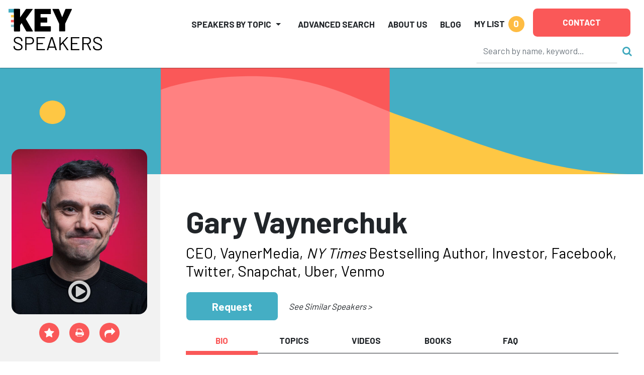

--- FILE ---
content_type: text/html
request_url: https://keyspeakers.com/bio.php?3757-gary-vaynerchuk&r=%2Fculture-society-speakers%3Fpage%3D3
body_size: 164336
content:
<!DOCTYPE HTML>
<html lang="en">
<head>
<title>Hire Gary Vaynerchuk to Speak | Key Speakers</title>
<meta name="keywords" content="gary, vaynerchuk, serial, entrepreneur, serves, chairman, vaynerx, ceo, vaynermedia, gary, considered, leading, global, minds, whatâ€™s, next, culture, relevance, internet, known, " />
<meta name="description" content="CEO, VaynerMedia, NY Times Bestselling Author, Investor, Facebook, Twitter, Snapchat, Uber, Venmo" />
<meta charset="utf-8" /> 
<meta name="viewport" content="width=device-width,initial-scale=1,shrink-to-fit=no" />
<meta property="fb:app_id" content="2439355362798913" /> 
<meta property="og:description" content="CEO, VaynerMedia, NY Times Bestselling Author, Investor, Facebook, Twitter, Snapchat, Uber, Venmo" /> 
<meta property="og:site_name" content="Key Speakers Bureau" /> 
<meta property="og:title" content="Gary Vaynerchuk" /> 
<meta property="og:type" content="website" /> 
<meta property="og:url" content="https://keyspeakers.com/bio.php?3757-gary-vaynerchuk" />
<link rel="canonical" href="https://keyspeakers.com/bio.php?3757-gary-vaynerchuk" /> 
<link rel="apple-touch-icon" sizes="180x180" href="/apple-touch-icon.png">
<link rel="icon" type="image/png" sizes="32x32" href="/favicon-32x32.png">
<link rel="icon" type="image/png" sizes="16x16" href="/favicon-16x16.png">
<link rel="manifest" href="/site.webmanifest">
<link rel="mask-icon" href="/safari-pinned-tab.svg" color="#5bbad5">
<meta name="msapplication-TileColor" content="#da532c">
<meta name="theme-color" content="#ffffff">
<link rel="stylesheet" href="https://fonts.googleapis.com/css?family=Barlow+Condensed:800|Barlow:400,500,700,800" />
<link rel="stylesheet" href="https://code.jquery.com/ui/1.12.1/themes/base/jquery-ui.css" />
<link rel="stylesheet" href="https://cdn.jsdelivr.net/npm/bootstrap@5.2.3/dist/css/bootstrap.min.css" integrity="sha384-rbsA2VBKQhggwzxH7pPCaAqO46MgnOM80zW1RWuH61DGLwZJEdK2Kadq2F9CUG65" crossorigin="anonymous">
<link rel="stylesheet" href="https://cdnjs.cloudflare.com/ajax/libs/bootstrap-slider/10.6.1/css/bootstrap-slider.min.css" />
<link rel="stylesheet" href="https://cdnjs.cloudflare.com/ajax/libs/font-awesome/4.7.0/css/font-awesome.min.css" />
<link rel="stylesheet" href="/includes/css/webslidemenu-fade-down.css" id="effect" />
<link rel="stylesheet" href="/includes/css/webslidemenu.css" />
<link rel="stylesheet" href="/includes/css/webslidemenu-skin.css" id="theme" />
<link rel="stylesheet" href="/includes/css/flexslider.css" media="screen" />
<link rel="stylesheet" href="/includes/css/styles.css" />
<link rel="stylesheet" href="https://cdnjs.cloudflare.com/ajax/libs/animate.css/4.1.1/animate.min.css" />
<script src="https://code.jquery.com/jquery-3.2.1.min.js"></script>
<script src="https://code.jquery.com/ui/1.12.1/jquery-ui.min.js"></script>
<script src="https://cdn.jsdelivr.net/npm/bootstrap@5.2.3/dist/js/bootstrap.bundle.min.js" integrity="sha384-kenU1KFdBIe4zVF0s0G1M5b4hcpxyD9F7jL+jjXkk+Q2h455rYXK/7HAuoJl+0I4" crossorigin="anonymous"></script>
<script src="https://cdnjs.cloudflare.com/ajax/libs/bootstrap-slider/10.6.1/bootstrap-slider.min.js"></script>
<script src="https://cdn.jsdelivr.net/npm/jquery-validation@1.19.5/dist/jquery.validate.min.js"></script>
<script src="/includes/js/application.js"></script>
<script src="/includes/js/share.js"></script>
<script async src="https://www.googletagmanager.com/gtag/js?id=UA-138421960-1"></script>
<script>window.dataLayer=(window.dataLayer || []);function gtag(){dataLayer.push(arguments);}gtag('js',new Date());gtag('config','UA-138421960-1');gtag('config','AW-1072700809');</script> 
<script>
(function(w,d,s,l,i){
  w[l]=w[l]||[];
  w[l].push({'gtm.start':new Date().getTime(),event:'gtm.js'});
  var f=d.getElementsByTagName(s)[0],j=d.createElement(s),dl=l!='dataLayer'?'&l='+l:'';
  j.async=true;
  j.src='https://www.googletagmanager.com/gtm.js?id='+i+dl;
  f.parentNode.insertBefore(j,f);
})(window,document,'script','dataLayer','GTM-NRDHQCP');
(function(c,l,a,r,i,t,y){
  c[a]=c[a]||function(){(c[a].q=c[a].q||[]).push(arguments)};
  t=l.createElement(r);
  t.async=1;
  t.src="https://www.clarity.ms/tag/"+i;
  y=l.getElementsByTagName(r)[0];
  y.parentNode.insertBefore(t,y);
})(window, document, "clarity", "script", "sytdsdy70w");
</script> 
<script type="application/ld+json">{
  "@context": "https://schema.org/",
  "@type": "Product", 
  "description": "CEO, VaynerMedia, NY Times Bestselling Author, Investor, Facebook, Twitter, Snapchat, Uber, Venmo", 
  "image": "[data-uri]", 
  "name": "Gary Vaynerchuk",
  "offers": {
    "@type": "AggregateOffer",
    "highPrice": 350000,
    "lowPrice": 94000,
    "offerCount": 1,
    "priceCurrency": "USD"
  }
}</script>
<script type="application/ld+json">{
  "@context": "https://schema.org/",
  "@type": "FAQPage",
  "mainEntity": [{
    "@type": "Question",
    "name": "How can I check Gary Vaynerchuk's availability or request a quote?",
    "acceptedAnswer": {
      "@type": "Answer",
      "text": "You can inquire about Gary Vaynerchuk's availability or get a customized quote by contacting Key Speakers directly. Our team will help you determine fit, logistics, and budget options for your upcoming event."
    }
  }, {
    "@type": "Question",
    "name": "What is Gary Vaynerchuk's speaking fee?",
    "acceptedAnswer": {
      "@type": "Answer",
      "text": "The typical range for Gary Vaynerchuk's speaking fee is $94,000&ndash;$350,000. The low end of the fee range represents their standard virtual fee. The high end of the fee range represents their standard fee for a US-based in-person speaking engagement. Appearances which require an extended schedule of activities or international travel will possibly exceed this fee range. Speaker fees update frequently. To receive a personalized quote for Gary Vaynerchuk to speak at your event, please consult with a Key Speakers advisor for up to date information and assistance."
    }
  }, {
    "@type": "Question",
    "name": "What factors influence the speaker's fee?",
    "acceptedAnswer": {
      "@type": "Answer",
      "text": "Other factors that influence a keynote speaker's fee include their reputation, expertise, demand, experience, duration of the presentation, travel requirements for the event location, and any additional services, activities or customization options they offer."
    }
  }, {
    "@type": "Question",
    "name": "Are travel expenses included in the speaker's fee?",
    "acceptedAnswer": {
      "@type": "Answer",
      "text": "Travel expenses are typically not included in the listed speaker's fee and are quoted separately. If the speaker needs to travel internationally, fees will be higher. These expenses may include airfare, accommodation, ground transportation at home and in the event city, and meals. We can provide more detailed information about travel expenses and arrangements once you've selected a speaker."
    }
  }, {
    "@type": "Question",
    "name": "How do I book Gary Vaynerchuk for my event?",
    "acceptedAnswer": {
      "@type": "Answer",
      "text": "<p>The speaker booking process typically involves the following steps:</p><ul><li><a href=\"https://keyspeakers.com/search.php\">Browse our website</a> or reach out to a Key Speakers advisor through our website to explore speaker ideas.</li><li>Select a keynote speaker based on their expertise, experience, and suitability for your event.</li><li>Contact Key Speakers to confirm the speaker's availability, fees, and any unique requirements. We can also help negotiate fees and terms.</li><li>Submit a firm offer to extend the invite to your speaker. These details will be used to create an agreement once the speaker accepts.</li><li>All parties coordinate and finalize the terms of the booking, including contract terms and conditions.</li><li>Confirm the booking by signing the contract and making the necessary payments.</li></ul>"
    }
  }, {
    "@type": "Question",
    "name": "What types of events do keynote speakers typically speak at?",
    "acceptedAnswer": {
      "@type": "Answer",
      "text": "Keynote speakers can speak at a wide range of events, virtual or in person, including conferences, corporate meetings, industry conventions, seminars, workshops, fundraising galas, educational programs, and other special occasions where an inspirational or informative address is desired."
    }
  }, {
    "@type": "Question",
    "name": "How do I select the right keynote speaker for my event?",
    "acceptedAnswer": {
      "@type": "Answer",
      "text": "<p>When selecting a keynote speaker, consider the following factors:</p><ul><li>The speaker's expertise and knowledge relevant to your event's theme or industry.</li><li>Their speaking style, ability to engage the audience, and deliver impactful messages.</li><li>Past client testimonials, reviews, or references.</li><li>The speaker's availability and fee within your budget.</li></ul>"
    }
  }, {
    "@type": "Question",
    "name": "What are the payment terms and conditions?",
    "acceptedAnswer": {
      "@type": "Answer",
      "text": "A deposit is required upon signing the contract, with the remaining balance due 2–4 weeks before the event. If the event is taking place within 30 days, the full balance is due upon signing."
    }
  }, {
    "@type": "Question",
    "name": "How far in advance should I book a keynote speaker?",
    "acceptedAnswer": {
      "@type": "Answer",
      "text": "It is generally advisable to book a keynote speaker as early as possible, especially if you have a specific speaker in mind or if your event is during a peak season holiday. Ideally, booking a speaker three to six months in advance can increase the chances of securing your desired speaker."
    }
  }, {
    "@type": "Question",
    "name": "Can you help me with the logistics and technical requirements for the speaker's presentation?",
    "acceptedAnswer": {
      "@type": "Answer",
      "text": "Yes, we can assist you with the logistics and technical requirements for the speaker's presentation. We stay actively involved during pre-event planning to coordinate with you and ensure that the necessary audiovisual equipment, staging, lighting, and other technical aspects are in place for a successful presentation."
    }
  }, {
    "@type": "Question",
    "name": "Are there any special requirements or accommodations that need to be considered for the speaker?",
    "acceptedAnswer": {
      "@type": "Answer",
      "text": "Keynote speakers may have specific requirements or accommodations that need to be considered, such as travel arrangements, accommodation preferences, dietary restrictions, or accessibility needs. Some speakers have a performance rider we include in the contract, others have minimal requirements."
    }
  }, {
    "@type": "Question",
    "name": "Do keynote speakers offer customization options for their presentations?",
    "acceptedAnswer": {
      "@type": "Answer",
      "text": "Yes, many keynote speakers offer customization options for their presentations. They can tailor their content, examples, or case studies to align with your event's theme, industry, or specific audience. Discuss your customization needs with us so we can guide you accordingly."
    }
  }, {
    "@type": "Question",
    "name": "Can the speaker participate in pre-event activities such as panel discussions or Q&A sessions?",
    "acceptedAnswer": {
      "@type": "Answer",
      "text": "Some keynote speakers are open to participating in pre-event activities such as panel discussions, Q&A sessions, or meet-and-greet sessions. Please share your specific requirements with us during the firm offer phase, so we can work on getting you everything you need."
    }
  }, {
    "@type": "Question",
    "name": "How long is a typical keynote speech?",
    "acceptedAnswer": {
      "@type": "Answer",
      "text": "The duration of a standard keynote speech can vary depending on the speaker and the event's schedule. Typically, keynote speeches range from 30 minutes to 90 minutes, including any Q&A sessions or interactive elements. Some speakers can accommodate half or full day sessions and extended keynotes. Discuss the desired duration with your representative to determine the appropriate length for participation."
    }
  }, {
    "@type": "Question",
    "name": "Can I provide feedback or reviews about the speaker's performance?",
    "acceptedAnswer": {
      "@type": "Answer",
      "text": "Yes, we encourage and appreciate feedback about the speaker's performance as well as our services. You can share your feedback via email after the event, or via our survey feedback form. Your feedback can help them improve our services and assist other clients in making informed decisions."
    }
  }, {
    "@type": "Question",
    "name": "Are there any discounts or special offers available for booking multiple speakers or multiple events?",
    "acceptedAnswer": {
      "@type": "Answer",
      "text": "Often, yes. It's worth inquiring about such possibilities with your Key Speakers representative to explore any available cost-savings options."
    }
  }, {
    "@type": "Question",
    "name": "Why book Gary Vaynerchuk through Key Speakers?",
    "acceptedAnswer": {
      "@type": "Answer",
      "text": "<ol><li>We provide a comprehensive service that takes the guesswork out of hiring a speaker—from speaker selection to logistics to post-event feedback. We know you have lots of responsibilities on top of finding and coordinating event speakers, so having a committed and proactive partner on your side that is an expert with the talent booking process is crucial. Every time you book a speaker with Key, your dedicated events manager will support you throughout the entire planning process. We work closely with you from speaker selection to post-event success and always ensure that your needs are addressed first.</li><li>We help you negotiate contractual details such as speaker fees and travel terms so that you end up with the most favorable deal. Leave the fine print to us so you can focus on other aspects of your event. Key Speakers mediates and absorbs some of the contractual risks that inherently come with booking a keynote speaker.</li><li>With our highly communicative booking and proposal model, you'll never be left in the dark with the status of your speaker. We pride ourselves on speedy response time and always keep you updated on all new developments relating to your event. Our experienced agents are personable (after our morning coffee!) and always eager to do whatever it takes to secure a fantastic speaker for your event.</li></ol><p>To put it simply, Key Speakers is your one-stop resource for finding, booking and managing speakers for your event. We do the heavy lifting for you. Our dedicated and knowledgeable advisors ensure that your speaker's message and personal brand perfectly align to your event objectives.</p>"
    }
  }],
  "name": "Speaker FAQs"
}</script></head>
<body class="layout2024"><div class="d-print-none sticky-top">
  <header class="bg-white container-fluid pt-2 px-3 px-xxl-5" id="top" style="box-shadow:0 0 2px #222;">
    <div class="d-flex position-relative">
      <div class="logoholder mt-2 w-100"><a href="/"><img alt="Key Speakers logo" class="img-fluid keylogo" src="/images/logo_key_2023.svg"></a></div>
      <div class="d-none d-lg-block d-print-none d-xl-none pt-1 w-100"><form action="/search.php" class="searchform" data-hs-cf-bound="true" role="search">
  <input name="t" type="hidden" value="k">
  <div class="align-items-center d-flex justify-content-end">
    <div><input aria-label="Search" class="form-control search-input" maxlength="255" name="key" placeholder="Search by name, keyword…" size="26" style="border-color:transparent;border-bottom-color:#ccc;height:50px;" type="search"></div>
    <div><button class="btn btn-link ms-2 p-0 search-button" type="submit"><i class="fa fa-search not-click"></i></button></div>
  </div>
</form>
</div>
      <div class="d-xl-none me-3 mt-2 position-relative pt-1 shortlist text-end text-nowrap w-100"> 
<a class="mylistlink nav-link text-body text-uppercase" data-home="false" href="/speakerlist.php" rel="nofollow"><span style="font-size:17px;font-weight:700;line-height:32px;">My List</span> <span class="rounded-circle d-inline-block ms-1 shortlistcounter text-center text-white" style="background-color:#febc43;font-size:19px;font-weight:700;height:32px;line-height:30px;width:32px;">0</span></a>
<div class="mylistcontainer position-absolute" style="display:none;">
<div class="bg-light border" style="font-size:15px;">
<div class="mylistcontents" data-sllink="/speakerlist.php"> 
  <div class="m-3">No speakers added.</div></div>
</div>
</div></div>
      <div class="ms-xl-auto">
        <nav class="justify-content-end navbar navbar-expand-xl navbar-light py-2">
          <button aria-controls="mainNav" aria-expanded="false" aria-haspopup="true" aria-label="Toggle navigation" class="navbar-toggler" data-bs-target="#mainNav" data-bs-toggle="collapse" type="button"><span class="navbar-toggler-icon"></span></button>
          <div class="bg-white collapse navbar-collapse p-2 py-xl-0" id="mainNav">
            <ul class="align-items-center align-items-xl-end justify-content-end ms-auto navbar-nav">
              <li class="dropdown me-lg-3 me-xxl-4 navholder nav-item">
                <a aria-expanded="false" aria-haspopup="true" class="nav-link dropdown-toggle text-body text-uppercase" data-bs-toggle="dropdown" href="/search-category.php" id="navbar-categories" role="button" style="font-size:17px;font-weight:700;line-height:32px;">Speakers by Topic</a>
                <ul aria-labelledby="navbar-categories" class="border-xl-0 dropdown-menu my-0 py-2"> 
                  <li class="dropdown-submenu dropdown-item pe-3 ps-1">
                    <div class="align-items-center d-flex justify-content-between ps-xl-2">
                      <div class="d-none d-xl-block text-center text-muted"><span style="min-width:21px;"><i class="fa fa-industry"></i></span></div>
                      <div class="dropdown-catlink"><a class="dropdown-toggle nav-link p-1" href="/business-speakers" id="navbar-cat2">Business</a></div>
                      <div><a class="d-inline-block dropdown-toggler text-muted" href="#"><i class="fa fa-arrow-right"></i><i class="fa fa-caret-down mx-1"></i></a></div>
                    </div> 
                    <div class="dropdown-menu ms-2 ms-xl-0 my-0 px-1 px-xl-4 pb-3 pt-0" data-visible="false" style="border-left-style:none;border-radius:0;height:calc(100% + 2px);left:calc(100% - 1px);top:-1px;">
                      <div class="border-bottom d-none d-xl-block mb-2 py-1 w-100" style="font-size:1.5rem;"><a href="/business-speakers">Business</a></div>
                      <div class="menu-row row"> 
                        <div class="col-12 col-xl-6">
                          <ul aria-labelledby="navbar-cat2" class="list-unstyled"> 
                            <li><a class="d-block py-1" href="/marketing-branding-speakers">Branding &amp; Marketing</a></li> 
                            <li><a class="d-block py-1" href="/business-author-speakers">Business Author</a></li> 
                            <li><a class="d-block py-1" href="/business-growth-change-speakers">Business Growth &amp; Change</a></li> 
                            <li><a class="d-block py-1" href="/business-leader-ceo-speakers">CEO &amp; Executive</a></li> 
                            <li><a class="d-block py-1" href="/communications-negotiations-speakers">Communication &amp; Negotiation</a></li> 
                            <li><a class="d-block py-1" href="/corporate-culture-speakers">Corporate Culture &amp; Employee Engagement</a></li> 
                            <li><a class="d-block py-1" href="/corporate-social-responsibility-speakers">Corporate Social Responsibility</a></li> 
                            <li><a class="d-block py-1" href="/crisis-management-speakers">Crisis Management</a></li> 
                            <li><a class="d-block py-1" href="/customer-engagement-speakers">Customer Experience</a></li> 
                            <li><a class="d-block py-1" href="/entrepreneur-speakers">Entrepreneur</a></li> 
                            <li><a class="d-block py-1" href="/future-of-work-speakers">Future of Work</a></li> 
                            <li><a class="d-block py-1" href="/generations-workplace-speakers">Generations in the Workplace</a></li> 
                          </ul>
                        </div> 
                        <div class="col-12 col-xl-6">
                          <ul aria-labelledby="navbar-cat2" class="list-unstyled"> 
                            <li><a class="d-block py-1" href="/global-business-speakers">Global Business</a></li> 
                            <li><a class="d-block py-1" href="/innovation-creativity-speakers">Innovation &amp; Creativity</a></li> 
                            <li><a class="d-block py-1" href="/leadership-management-speakers">Leadership</a></li> 
                            <li><a class="d-block py-1" href="/professional-development-speakers">Professional Development</a></li> 
                            <li><a class="d-block py-1" href="/sales-strategy-speakers">Sales Strategy</a></li> 
                            <li><a class="d-block py-1" href="/teamwork-team-building-speakers">Teamwork &amp; Team Building</a></li> 
                            <li><a class="d-block py-1" href="/tech-futurist-speakers">Tech Futurist</a></li> 
                            <li><a class="d-block py-1" href="/hospitality-tourism-speakers">Tourism &amp; Hospitality</a></li> 
                            <li><a class="d-block py-1" href="/women-in-business-speakers">Women in Business</a></li> 
                            <li><a class="d-block py-1" href="/workplace-diversity-speakers">Workplace Diversity</a></li> 
                            <li><a class="d-block py-1" href="/workplace-safety-speakers">Workplace Safety</a></li> 
                          </ul>
                        </div>                      </div>
                    </div> 
                  </li> 
                  <li class="dropdown-submenu dropdown-item pe-3 ps-1">
                    <div class="align-items-center d-flex justify-content-between ps-xl-2">
                      <div class="d-none d-xl-block text-center text-muted"><span style="min-width:21px;"><i class="fa fa-universal-access"></i></span></div>
                      <div class="dropdown-catlink"><a class="dropdown-toggle nav-link p-1" href="/culture-society-speakers" id="navbar-cat135">Culture &amp; Society</a></div>
                      <div><a class="d-inline-block dropdown-toggler text-muted" href="#"><i class="fa fa-arrow-right"></i><i class="fa fa-caret-down mx-1"></i></a></div>
                    </div> 
                    <div class="dropdown-menu ms-2 ms-xl-0 my-0 px-1 px-xl-4 pb-3 pt-0" data-visible="false" style="border-left-style:none;border-radius:0;height:calc(100% + 2px);left:calc(100% - 1px);top:-1px;">
                      <div class="border-bottom d-none d-xl-block mb-2 py-1 w-100" style="font-size:1.5rem;"><a href="/culture-society-speakers">Culture &amp; Society</a></div>
                      <div class="menu-row row"> 
                        <div class="col-12 col-xl-6">
                          <ul aria-labelledby="navbar-cat135" class="list-unstyled"> 
                            <li><a class="d-block py-1" href="/civil-rights-social-justice-speakers">Civil Rights &amp; Social Justice</a></li> 
                            <li><a class="d-block py-1" href="/design-fashion-speakers">Design &amp; Fashion</a></li> 
                            <li><a class="d-block py-1" href="/faith-religion-speakers">Faith &amp; Religion</a></li> 
                            <li><a class="d-block py-1" href="/food-culinary-speakers">Food &amp; Culinary</a></li> 
                          </ul>
                        </div> 
                        <div class="col-12 col-xl-6">
                          <ul aria-labelledby="navbar-cat135" class="list-unstyled"> 
                            <li><a class="d-block py-1" href="/humanitarian-philanthropy-speakers">Humanitarian &amp; Philanthropy</a></li> 
                            <li><a class="d-block py-1" href="/patriotism-military-speakers">Patriotism &amp; Military</a></li> 
                            <li><a class="d-block py-1" href="/social-media-influencer-speakers">Social Media Influencer</a></li> 
                            <li><a class="d-block py-1" href="/youth-advocacy-speakers">Youth Advocacy</a></li> 
                          </ul>
                        </div>                      </div>
                    </div> 
                  </li> 
                  <li class="dropdown-submenu dropdown-item pe-3 ps-1">
                    <div class="align-items-center d-flex justify-content-between ps-xl-2">
                      <div class="d-none d-xl-block text-center text-muted"><span style="min-width:21px;"><i class="fa fa-star"></i></span></div>
                      <div class="dropdown-catlink"><a class="dropdown-toggle nav-link p-1" href="/diversity-inclusion-speakers" id="navbar-cat4">Diversity &amp; Inclusion</a></div>
                      <div><a class="d-inline-block dropdown-toggler text-muted" href="#"><i class="fa fa-arrow-right"></i><i class="fa fa-caret-down mx-1"></i></a></div>
                    </div> 
                    <div class="dropdown-menu ms-2 ms-xl-0 my-0 px-1 px-xl-4 pb-3 pt-0" data-visible="false" style="border-left-style:none;border-radius:0;height:calc(100% + 2px);left:calc(100% - 1px);top:-1px;">
                      <div class="border-bottom d-none d-xl-block mb-2 py-1 w-100" style="font-size:1.5rem;"><a href="/diversity-inclusion-speakers">Diversity &amp; Inclusion</a></div>
                      <div class="menu-row row"> 
                        <div class="col-12 col-xl-6">
                          <ul aria-labelledby="navbar-cat4" class="list-unstyled"> 
                            <li><a class="d-block py-1" href="/asian-speakers">Asian Speakers</a></li> 
                            <li><a class="d-block py-1" href="/black-speakers">Black Speakers</a></li> 
                            <li><a class="d-block py-1" href="/disabilities-adversity-speakers">Disabilities &amp; Adversity</a></li> 
                            <li><a class="d-block py-1" href="/hispanic-speakers">Hispanic Speakers</a></li> 
                          </ul>
                        </div> 
                        <div class="col-12 col-xl-6">
                          <ul aria-labelledby="navbar-cat4" class="list-unstyled"> 
                            <li><a class="d-block py-1" href="/jewish-speakers">Jewish Speakers</a></li> 
                            <li><a class="d-block py-1" href="/lgbtq-speakers">LGBTQ +</a></li> 
                            <li><a class="d-block py-1" href="/womens-equality-speakers">Women's Equality</a></li> 
                            <li><a class="d-block py-1" href="/workplace-diversity-speakers">Workplace Diversity</a></li> 
                          </ul>
                        </div>                      </div>
                    </div> 
                  </li> 
                  <li class="dropdown-submenu dropdown-item pe-3 ps-1">
                    <div class="align-items-center d-flex justify-content-between ps-xl-2">
                      <div class="d-none d-xl-block text-center text-muted"><span style="min-width:21px;"><i class="fa fa-money"></i></span></div>
                      <div class="dropdown-catlink"><a class="dropdown-toggle nav-link p-1" href="/economy-finance-speakers" id="navbar-cat136">Economy &amp; Finance</a></div>
                      <div><a class="d-inline-block dropdown-toggler text-muted" href="#"><i class="fa fa-arrow-right"></i><i class="fa fa-caret-down mx-1"></i></a></div>
                    </div> 
                    <div class="dropdown-menu ms-2 ms-xl-0 my-0 px-1 px-xl-4 pb-3 pt-0" data-visible="false" style="border-left-style:none;border-radius:0;height:calc(100% + 2px);left:calc(100% - 1px);top:-1px;">
                      <div class="border-bottom d-none d-xl-block mb-2 py-1 w-100" style="font-size:1.5rem;"><a href="/economy-finance-speakers">Economy &amp; Finance</a></div>
                      <div class="menu-row row"> 
                        <div class="col-12 col-xl-6">
                          <ul aria-labelledby="navbar-cat136" class="list-unstyled"> 
                            <li><a class="d-block py-1" href="/economist-speakers">Economy</a></li> 
                            <li><a class="d-block py-1" href="/finance-speakers">Finance</a></li> 
                          </ul>
                        </div> 
                        <div class="col-12 col-xl-6">
                          <ul aria-labelledby="navbar-cat136" class="list-unstyled"> 
                            <li><a class="d-block py-1" href="/futurist-trends-speakers">Futurist &amp; Trend Forecasting</a></li> 
                          </ul>
                        </div>                      </div>
                    </div> 
                  </li> 
                  <li class="dropdown-submenu dropdown-item pe-3 ps-1">
                    <div class="align-items-center d-flex justify-content-between ps-xl-2">
                      <div class="d-none d-xl-block text-center text-muted"><span style="min-width:21px;"><i class="fa fa-briefcase"></i></span></div>
                      <div class="dropdown-catlink"><a class="dropdown-toggle nav-link p-1" href="/education-youth-speakers" id="navbar-cat5">Education &amp; Youth</a></div>
                      <div><a class="d-inline-block dropdown-toggler text-muted" href="#"><i class="fa fa-arrow-right"></i><i class="fa fa-caret-down mx-1"></i></a></div>
                    </div> 
                    <div class="dropdown-menu ms-2 ms-xl-0 my-0 px-1 px-xl-4 pb-3 pt-0" data-visible="false" style="border-left-style:none;border-radius:0;height:calc(100% + 2px);left:calc(100% - 1px);top:-1px;">
                      <div class="border-bottom d-none d-xl-block mb-2 py-1 w-100" style="font-size:1.5rem;"><a href="/education-youth-speakers">Education &amp; Youth</a></div>
                      <div class="menu-row row"> 
                        <div class="col-12 col-xl-6">
                          <ul aria-labelledby="navbar-cat5" class="list-unstyled"> 
                            <li><a class="d-block py-1" href="/bullying-social-issues-speakers">Bullying &amp; Social Issues</a></li> 
                            <li><a class="d-block py-1" href="/education-literacy-speakers">Education &amp; Literacy</a></li> 
                          </ul>
                        </div> 
                        <div class="col-12 col-xl-6">
                          <ul aria-labelledby="navbar-cat5" class="list-unstyled"> 
                            <li><a class="d-block py-1" href="/youth-advocacy-speakers">Youth Advocacy</a></li> 
                          </ul>
                        </div>                      </div>
                    </div> 
                  </li> 
                  <li class="dropdown-submenu dropdown-item pe-3 ps-1">
                    <div class="align-items-center d-flex justify-content-between ps-xl-2">
                      <div class="d-none d-xl-block text-center text-muted"><span style="min-width:21px;"><i class="fa fa-universal-access"></i></span></div>
                      <div class="dropdown-catlink"><a class="dropdown-toggle nav-link p-1" href="/celebrities-entertainment-speakers" id="navbar-cat7">Entertainment</a></div>
                      <div><a class="d-inline-block dropdown-toggler text-muted" href="#"><i class="fa fa-arrow-right"></i><i class="fa fa-caret-down mx-1"></i></a></div>
                    </div> 
                    <div class="dropdown-menu ms-2 ms-xl-0 my-0 px-1 px-xl-4 pb-3 pt-0" data-visible="false" style="border-left-style:none;border-radius:0;height:calc(100% + 2px);left:calc(100% - 1px);top:-1px;">
                      <div class="border-bottom d-none d-xl-block mb-2 py-1 w-100" style="font-size:1.5rem;"><a href="/celebrities-entertainment-speakers">Entertainment</a></div>
                      <div class="menu-row row"> 
                        <div class="col-12 col-xl-6">
                          <ul aria-labelledby="navbar-cat7" class="list-unstyled"> 
                            <li><a class="d-block py-1" href="/actor-producer-speakers">Actor &amp; Producer</a></li> 
                            <li><a class="d-block py-1" href="/artist-photographer-speakers">Artist &amp; Photographer</a></li> 
                            <li><a class="d-block py-1" href="/celebrity-headliner-speakers">Celebrity</a></li> 
                            <li><a class="d-block py-1" href="/comedy-humor-speakers">Comedy &amp; Humor</a></li> 
                          </ul>
                        </div> 
                        <div class="col-12 col-xl-6">
                          <ul aria-labelledby="navbar-cat7" class="list-unstyled"> 
                            <li><a class="d-block py-1" href="/emcee-moderator-speakers">Emcee &amp; Moderator</a></li> 
                            <li><a class="d-block py-1" href="/experiential-interactive-speakers">Experiential</a></li> 
                            <li><a class="d-block py-1" href="/musician-speakers">Musician</a></li> 
                            <li><a class="d-block py-1" href="/author-poet-speakers">Notable Author &amp; Poet</a></li> 
                          </ul>
                        </div>                      </div>
                    </div> 
                  </li> 
                  <li class="dropdown-submenu dropdown-item pe-3 ps-1">
                    <div class="align-items-center d-flex justify-content-between ps-xl-2">
                      <div class="d-none d-xl-block text-center text-muted"><span style="min-width:21px;"><i class="fa fa-heartbeat"></i></span></div>
                      <div class="dropdown-catlink"><a class="dropdown-toggle nav-link p-1" href="/healthcare-speakers" id="navbar-cat6">Healthcare</a></div>
                      <div><a class="d-inline-block dropdown-toggler text-muted" href="#"><i class="fa fa-arrow-right"></i><i class="fa fa-caret-down mx-1"></i></a></div>
                    </div> 
                    <div class="dropdown-menu ms-2 ms-xl-0 my-0 px-1 px-xl-4 pb-3 pt-0" data-visible="false" style="border-left-style:none;border-radius:0;height:calc(100% + 2px);left:calc(100% - 1px);top:-1px;">
                      <div class="border-bottom d-none d-xl-block mb-2 py-1 w-100" style="font-size:1.5rem;"><a href="/healthcare-speakers">Healthcare</a></div>
                      <div class="menu-row row"> 
                        <div class="col-12 col-xl-6">
                          <ul aria-labelledby="navbar-cat6" class="list-unstyled"> 
                            <li><a class="d-block py-1" href="/aging-senior-living-speakers">Aging &amp; Senior Living</a></li> 
                            <li><a class="d-block py-1" href="/cancer-awareness-speakers">Cancer Awareness</a></li> 
                            <li><a class="d-block py-1" href="/healthcare-expert-speakers">Healthcare Expert</a></li> 
                            <li><a class="d-block py-1" href="/healthcare-motivational-speakers">Healthcare Motivation</a></li> 
                            <li><a class="d-block py-1" href="/heart-health-speakers">Heart Health</a></li> 
                          </ul>
                        </div> 
                        <div class="col-12 col-xl-6">
                          <ul aria-labelledby="navbar-cat6" class="list-unstyled"> 
                            <li><a class="d-block py-1" href="/mental-health-speakers">Mental Health</a></li> 
                            <li><a class="d-block py-1" href="/nursing-speakers">Nursing</a></li> 
                            <li><a class="d-block py-1" href="/other-healthcare-speakers">Other Health Issues</a></li> 
                            <li><a class="d-block py-1" href="/stress-life-balance-speakers">Stress &amp; Life Balance</a></li> 
                            <li><a class="d-block py-1" href="/womens-health-speakers">Women's Health</a></li> 
                          </ul>
                        </div>                      </div>
                    </div> 
                  </li> 
                  <li class="dropdown-submenu dropdown-item pe-3 ps-1">
                    <div class="align-items-center d-flex justify-content-between ps-xl-2">
                      <div class="d-none d-xl-block text-center text-muted"><span style="min-width:21px;"><i class="fa fa-camera-retro"></i></span></div>
                      <div class="dropdown-catlink"><a class="dropdown-toggle nav-link p-1" href="/media-politics-speakers" id="navbar-cat8">Media &amp; Politics</a></div>
                      <div><a class="d-inline-block dropdown-toggler text-muted" href="#"><i class="fa fa-arrow-right"></i><i class="fa fa-caret-down mx-1"></i></a></div>
                    </div> 
                    <div class="dropdown-menu ms-2 ms-xl-0 my-0 px-1 px-xl-4 pb-3 pt-0" data-visible="false" style="border-left-style:none;border-radius:0;height:calc(100% + 2px);left:calc(100% - 1px);top:-1px;">
                      <div class="border-bottom d-none d-xl-block mb-2 py-1 w-100" style="font-size:1.5rem;"><a href="/media-politics-speakers">Media &amp; Politics</a></div>
                      <div class="menu-row row"> 
                        <div class="col-12 col-xl-6">
                          <ul aria-labelledby="navbar-cat8" class="list-unstyled"> 
                            <li><a class="d-block py-1" href="/attorneys-law-speakers">Attorneys &amp; Law</a></li> 
                            <li><a class="d-block py-1" href="/broadcast-media-speakers">Broadcast &amp; Media</a></li> 
                            <li><a class="d-block py-1" href="/moderator-panelist-speakers">Moderator &amp; Panelist</a></li> 
                          </ul>
                        </div> 
                        <div class="col-12 col-xl-6">
                          <ul aria-labelledby="navbar-cat8" class="list-unstyled"> 
                            <li><a class="d-block py-1" href="/political-perspective-speakers">Political Perspective</a></li> 
                            <li><a class="d-block py-1" href="/women-in-media-speakers">Women in Media</a></li> 
                          </ul>
                        </div>                      </div>
                    </div> 
                  </li> 
                  <li class="dropdown-submenu dropdown-item pe-3 ps-1">
                    <div class="align-items-center d-flex justify-content-between ps-xl-2">
                      <div class="d-none d-xl-block text-center text-muted"><span style="min-width:21px;"><i class="fa fa-bullhorn"></i></span></div>
                      <div class="dropdown-catlink"><a class="dropdown-toggle nav-link p-1" href="/motivational-speakers" id="navbar-cat9">Motivational Speakers</a></div>
                      <div><a class="d-inline-block dropdown-toggler text-muted" href="#"><i class="fa fa-arrow-right"></i><i class="fa fa-caret-down mx-1"></i></a></div>
                    </div> 
                    <div class="dropdown-menu ms-2 ms-xl-0 my-0 px-1 px-xl-4 pb-3 pt-0" data-visible="false" style="border-left-style:none;border-radius:0;height:calc(100% + 2px);left:calc(100% - 1px);top:-1px;">
                      <div class="border-bottom d-none d-xl-block mb-2 py-1 w-100" style="font-size:1.5rem;"><a href="/motivational-speakers">Motivational Speakers</a></div>
                      <div class="menu-row row"> 
                        <div class="col-12 col-xl-6">
                          <ul aria-labelledby="navbar-cat9" class="list-unstyled"> 
                            <li><a class="d-block py-1" href="/accountability-speakers">Accountability</a></li> 
                            <li><a class="d-block py-1" href="/achievement-performance-speakers">Achievement &amp; Performance</a></li> 
                            <li><a class="d-block py-1" href="/corporate-motivational-speakers">Corporate Motivation</a></li> 
                            <li><a class="d-block py-1" href="/faith-religion-speakers">Faith &amp; Religion</a></li> 
                            <li><a class="d-block py-1" href="/inspirational-motivational-speakers">Inspiring Personal Stories</a></li> 
                          </ul>
                        </div> 
                        <div class="col-12 col-xl-6">
                          <ul aria-labelledby="navbar-cat9" class="list-unstyled"> 
                            <li><a class="d-block py-1" href="/overcoming-adversity-speakers">Overcoming Adversity</a></li> 
                            <li><a class="d-block py-1" href="/patriotism-military-speakers">Patriotism &amp; Military</a></li> 
                            <li><a class="d-block py-1" href="/personal-growth-success-speakers">Personal Growth &amp; Success</a></li> 
                            <li><a class="d-block py-1" href="/professional-development-speakers">Professional Development</a></li> 
                            <li><a class="d-block py-1" href="/teamwork-team-building-speakers">Teamwork &amp; Team Building</a></li> 
                          </ul>
                        </div>                      </div>
                    </div> 
                  </li> 
                  <li class="dropdown-submenu dropdown-item pe-3 ps-1">
                    <div class="align-items-center d-flex justify-content-between ps-xl-2">
                      <div class="d-none d-xl-block text-center text-muted"><span style="min-width:21px;"><i class="fa fa-flask"></i></span></div>
                      <div class="dropdown-catlink"><a class="dropdown-toggle nav-link p-1" href="/science-technology-speakers" id="navbar-cat137">Science &amp; Technology</a></div>
                      <div><a class="d-inline-block dropdown-toggler text-muted" href="#"><i class="fa fa-arrow-right"></i><i class="fa fa-caret-down mx-1"></i></a></div>
                    </div> 
                    <div class="dropdown-menu ms-2 ms-xl-0 my-0 px-1 px-xl-4 pb-3 pt-0" data-visible="false" style="border-left-style:none;border-radius:0;height:calc(100% + 2px);left:calc(100% - 1px);top:-1px;">
                      <div class="border-bottom d-none d-xl-block mb-2 py-1 w-100" style="font-size:1.5rem;"><a href="/science-technology-speakers">Science &amp; Technology</a></div>
                      <div class="menu-row row"> 
                        <div class="col-12 col-xl-6">
                          <ul aria-labelledby="navbar-cat137" class="list-unstyled"> 
                            <li><a class="d-block py-1" href="/artificial-intelligence-speakers">Artificial Intelligence</a></li> 
                            <li><a class="d-block py-1" href="/astronaut-aviator-speakers">Astronaut &amp; Aviator</a></li> 
                            <li><a class="d-block py-1" href="/blockchain-speakers">Blockchain</a></li> 
                            <li><a class="d-block py-1" href="/cybersecutiy-speakers">Cybersecurity</a></li> 
                          </ul>
                        </div> 
                        <div class="col-12 col-xl-6">
                          <ul aria-labelledby="navbar-cat137" class="list-unstyled"> 
                            <li><a class="d-block py-1" href="/big-data-predictive-analytics-speakers">Data Science &amp; Analytics</a></li> 
                            <li><a class="d-block py-1" href="/environmental-speakers">Environmental Issues</a></li> 
                            <li><a class="d-block py-1" href="/stem-speakers">STEM</a></li> 
                            <li><a class="d-block py-1" href="/tech-futurist-speakers">Tech Futurist</a></li> 
                          </ul>
                        </div>                      </div>
                    </div> 
                  </li> 
                  <li class="dropdown-submenu dropdown-item pe-3 ps-1">
                    <div class="align-items-center d-flex justify-content-between ps-xl-2">
                      <div class="d-none d-xl-block text-center text-muted"><span style="min-width:21px;"><i class="fa fa-bicycle"></i></span></div>
                      <div class="dropdown-catlink"><a class="dropdown-toggle nav-link p-1" href="/sports-adventure-speakers" id="navbar-cat10">Sports</a></div>
                      <div><a class="d-inline-block dropdown-toggler text-muted" href="#"><i class="fa fa-arrow-right"></i><i class="fa fa-caret-down mx-1"></i></a></div>
                    </div> 
                    <div class="dropdown-menu ms-2 ms-xl-0 my-0 px-1 px-xl-4 pb-3 pt-0" data-visible="false" style="border-left-style:none;border-radius:0;height:calc(100% + 2px);left:calc(100% - 1px);top:-1px;">
                      <div class="border-bottom d-none d-xl-block mb-2 py-1 w-100" style="font-size:1.5rem;"><a href="/sports-adventure-speakers">Sports</a></div>
                      <div class="menu-row row"> 
                        <div class="col-12 col-xl-6">
                          <ul aria-labelledby="navbar-cat10" class="list-unstyled"> 
                            <li><a class="d-block py-1" href="/adventurers-explorers-speakers">Adventurer &amp; Explorer</a></li> 
                            <li><a class="d-block py-1" href="/astronaut-aviator-speakers">Astronaut &amp; Aviator</a></li> 
                            <li><a class="d-block py-1" href="/baseball-speakers">Baseball</a></li> 
                            <li><a class="d-block py-1" href="/basketball-speakers">Basketball</a></li> 
                            <li><a class="d-block py-1" href="/football-speakers">Football</a></li> 
                            <li><a class="d-block py-1" href="/golf-tennis-speakers">Golf &amp; Tennis</a></li> 
                          </ul>
                        </div> 
                        <div class="col-12 col-xl-6">
                          <ul aria-labelledby="navbar-cat10" class="list-unstyled"> 
                            <li><a class="d-block py-1" href="/head-coach-athletic-director-speakers">Head Coach &amp; Athletic Director</a></li> 
                            <li><a class="d-block py-1" href="/misc-sports-star-speakers">Misc. Sports Star</a></li> 
                            <li><a class="d-block py-1" href="/motor-sport-speakers">Motor Sports</a></li> 
                            <li><a class="d-block py-1" href="/olympian-speakers">Olympian</a></li> 
                            <li><a class="d-block py-1" href="/sports-broadcast-speakers">Sports Broadcaster</a></li> 
                            <li><a class="d-block py-1" href="/track-field-speakers">Track &amp; Field</a></li> 
                          </ul>
                        </div>                      </div>
                    </div> 
                  </li> 
                  <li class="dropdown-submenu dropdown-item pe-3 ps-1">
                    <div class="align-items-center d-flex justify-content-between ps-xl-2">
                      <div class="d-none d-xl-block text-center text-muted"><span style="min-width:21px;"><i class="fa fa-heart"></i></span></div>
                      <div class="dropdown-catlink"><a class="dropdown-toggle nav-link p-1" href="/wellness-lifestyle-speakers" id="navbar-cat72">Wellness &amp; Lifestyle</a></div>
                      <div><a class="d-inline-block dropdown-toggler text-muted" href="#"><i class="fa fa-arrow-right"></i><i class="fa fa-caret-down mx-1"></i></a></div>
                    </div> 
                    <div class="dropdown-menu ms-2 ms-xl-0 my-0 px-1 px-xl-4 pb-3 pt-0" data-visible="false" style="border-left-style:none;border-radius:0;height:calc(100% + 2px);left:calc(100% - 1px);top:-1px;">
                      <div class="border-bottom d-none d-xl-block mb-2 py-1 w-100" style="font-size:1.5rem;"><a href="/wellness-lifestyle-speakers">Wellness &amp; Lifestyle</a></div>
                      <div class="menu-row row"> 
                        <div class="col-12 col-xl-6">
                          <ul aria-labelledby="navbar-cat72" class="list-unstyled"> 
                            <li><a class="d-block py-1" href="/aging-senior-living-speakers">Aging &amp; Senior Living</a></li> 
                            <li><a class="d-block py-1" href="/cancer-awareness-speakers">Cancer Awareness</a></li> 
                            <li><a class="d-block py-1" href="/emotional-intelligence-speakers">Emotional Intelligence</a></li> 
                            <li><a class="d-block py-1" href="/fitness-personal-health-speakers">Fitness &amp; Personal Health</a></li> 
                            <li><a class="d-block py-1" href="/happiness-well-being-speakers">Happiness &amp; Well-being</a></li> 
                          </ul>
                        </div> 
                        <div class="col-12 col-xl-6">
                          <ul aria-labelledby="navbar-cat72" class="list-unstyled"> 
                            <li><a class="d-block py-1" href="/">Heart Health</a></li> 
                            <li><a class="d-block py-1" href="/mental-health-speakers">Mental Health</a></li> 
                            <li><a class="d-block py-1" href="/stress-life-balance-speakers">Stress &amp; Life Balance</a></li> 
                            <li><a class="d-block py-1" href="/">Women's Health</a></li> 
                          </ul>
                        </div>                      </div>
                    </div> 
                  </li> 
                </ul>
              </li>
              <li class="me-xl-2 me-xxl-4 nav-item"><a class="nav-link text-body text-uppercase" href="/search.php" style="font-size:17px;font-weight:700;line-height:32px;">Advanced Search</a></li>
              <li class="me-xl-2 me-xxl-4 nav-item"><a class="nav-link text-body text-uppercase" href="/about-keyspeakers.php" style="font-size:17px;font-weight:700;line-height:32px;">About Us</a></li>
              <li class="me-xl-2 me-xxl-4 nav-item"><a class="nav-link text-body text-uppercase" href="/blog/" style="font-size:17px;font-weight:700;line-height:32px;">Blog</a></li>
              <li class="d-none d-xl-block me-xl-2 me-xxl-4 nav-item position-relative shortlist text-nowrap"> 
<a class="mylistlink nav-link text-body text-uppercase" data-home="false" href="/speakerlist.php" rel="nofollow"><span style="font-size:17px;font-weight:700;line-height:32px;">My List</span> <span class="rounded-circle d-inline-block ms-1 shortlistcounter text-center text-white" style="background-color:#febc43;font-size:19px;font-weight:700;height:32px;line-height:30px;width:32px;">0</span></a>
<div class="mylistcontainer position-absolute" style="display:none;">
<div class="bg-light border" style="font-size:15px;">
<div class="mylistcontents" data-sllink="/speakerlist.php"> 
  <div class="m-3">No speakers added.</div></div>
</div>
</div></li>
              <li class="nav-item"><a class="btn btn-tomato my-0 navtext" data-bs-toggle="modal" data-bs-target="#modal-available" href="#contact" style="font-size:17px;padding:0.85rem 3.4rem;">Contact</a></li>
            </ul>
          </div>
        </nav>
      </div>
    </div>
    <div class="d-lg-none d-print-none d-xl-block globalsearchcontainer pb-1 pb-xl-2 pe-xl-1"><form action="/search.php" class="searchform" data-hs-cf-bound="true" role="search">
  <input name="t" type="hidden" value="k">
  <div class="align-items-center d-flex justify-content-end">
    <div><input aria-label="Search" class="form-control search-input" maxlength="255" name="key" placeholder="Search by name, keyword…" size="26" style="border-color:transparent;border-bottom-color:#ccc;height:50px;" type="search"></div>
    <div><button class="btn btn-link ms-2 p-0 search-button" type="submit"><i class="fa fa-search not-click"></i></button></div>
  </div>
</form>
 
    </div>
  </header>
</div> 
<div class="d-print-none" style="background-color:#44aec4;">
  <div class="container-fluid">
    <div class="row">
      <div class="col-3"><img class="img-fluid" src="/images/header2023-left.png"></div>
      <div class="col-9 ps-0"><img class="h-100 img-fluid" src="/images/header2023-right.png"></div>
    </div>
  </div>
</div> 
<div id="videoModalFrame" class="modal fade" role="dialog">
  <div class="modal-dialog modal-lg">
    <div class="modal-content popup-modal-content">
      <div class="border-0 modal-header py-0">
        <button class="close fs-1" data-bs-dismiss="modal" type="button">&times;</button>
      </div>
      <div class="modal-body popup-modal-body">
        <p><iframe id="videoModalFramePlay" src="" height="450px" width="100%" frameborder="0"  webkitallowfullscreen mozallowfullscreen allowfullscreen></iframe></p>
      </div>
      <div class="border-0 modal-footer popup-modal-footer"></div>
    </div>
  </div>
</div>
 
 
<div class="main-container">
  <div class="container-fluid">
    <div class="bio-page-container">
      <div class="d-none d-print-flex justify-content-between m-0 printhed">
        <div style="margin-right:0.75in;"><img alt="Key Speakers logo" class="keylogo" id="logo_img" src="/images/logo_key_2023.svg" style="height:auto;width:2in;"></div>
        <p class="d-print-none">250 Newport Center Drive, Suite 202<br>Newport Beach, CA 92660</p>
        <p><span style="color:#fa0029;">e.</span> info@keyspeakers.com <span class="divider">|</span> <span style="color:#fa0029;">o.</span> 949.675.7856</p>
      </div>
      <div class="bio-page-content row">
        <div class="bg-md-gray col-12 col-md-3 col-print-12">
          <div class="container">
            <div class="animate__animated biophoto d-flex flex-column justify-content-end mb-2" id="biophotowrapper"><img alt="Gary Vaynerchuk" class="mx-auto mw-100 w-100" src="[data-uri]" title="Gary Vaynerchuk Keynote Speaker" style="border-radius:1rem;"> 
              <div class="d-print-none position-absolute" style="background-color:rgba(0,0,0,0.4);border-radius:50%;bottom:20px;left:50%;opacity:0.8;padding:0 3px;transform:translateX(-50%);"><a class="m-0 p-0 text-white Watch-btn" data-url="https://www.youtube.com/watch?v=a9aBtnwK2fs" style="font-size:3rem;" title="Click to play sample video"><i class="fa fa-play-circle-o"></i></a></div> 
            </div>
          </div>
          <div class="d-print-none mt-md-3 position-relative text-center">
            <div class="d-inline-block mx-2"><a class="animate__animated btn btn-lg btn-tomato p-0 rounded-circle shortlistlink text-center" data-id="3757" href="#add" id="bioshortlistlink" rel="nofollow" style="font-size:1.25rem;height:40px;line-height:38px;width:40px;" title="Add to My Shortlist"><i class="fa fa-star" style="margin-right:0;"></i></a></div>
            <div class="d-inline-block mx-2"><a class="btn btn-lg btn-tomato p-0 printlink rounded-circle text-center" href="#print" style="font-size:1.25rem;height:40px;line-height:38px;width:40px;" title="Print"><i class="fa fa-print" style="transform:translateY(-2px);"></i></a></div>
            <div class="d-inline-block mx-2"><a class="btn btn-lg btn-tomato p-0 rounded-circle text-center" href="#share" id="sharelink" style="font-size:1.25rem;height:40px;line-height:38px;width:40px;" title="Share"><i class="fa fa-share"></i></a>
              <div class="sharelink-options slideOutDown" id="sharelink-options" style="display:none;">
                <a class="btn btn-outline-secondary sharelink sharelink-fb" href="#share-fb"><i class="fa fa-facebook-square"></i> Facebook</a>
                <a class="btn btn-outline-secondary sharelink sharelink-linkedin" href="#share-linkedin"><i class="fa fa-linkedin-square"></i> LinkedIn</a>
                <a class="btn btn-outline-secondary sharelink sharelink-twitter" href="#share-twitter"><i class="fa fa-twitter-square"></i> Twitter</a>
                <a class="btn btn-outline-secondary sharelink sharelink-email" href="mailto:%20?to=&body=Check%20out%20this%20speaker%3A%20https%3A%2F%2Fkeyspeakers.com%2Fbio.php%3F3757-gary-vaynerchuk%26r%3D%252Fculture-society-speakers%253Fpage%253D3%20.&subject=Gary%20Vaynerchuk%20Speaker%20Profile"><i class="fa fa-envelope"></i> Email</a>
              </div>
            </div>
          </div>
          <div class="d-none d-md-block d-print-block mx-md-2 mx-print-0 mx-xl-5 my-5"> 
        <h4 class="mb-1 mt-3 px-0">Speaker Fee Range:</h4> 
          <div style="font-size:1.5rem;">$94,000&ndash;$350,000</div> 
          <div class="small text-muted">*Ranges are a guideline only, with the low end representing the speaker's virtual fee and the high end representing their in-person fee. Fees are subject to change. Contact us for an exact quote.</div> 
          <h4 class="mb-1 mt-4 px-0">Travels From:</h4> 
          <div style="font-size:1.5rem;">New York</div> 
          <h4 class="mb-2 mt-4 px-0">Related Categories:</h4>
          <div><a href="/search.php?t=c&cats[]=165">Artificial Intelligence</a><br><a href="/search.php?t=c&cats[]=185">Blockchain</a><br><a href="/search.php?t=c&cats[]=73">Branding &amp; Marketing</a><br><a href="/search.php?t=c&cats[]=48">Broadcast &amp; Media</a><br><a href="/search.php?t=c&cats[]=12">Business Author</a><br><a href="/search.php?t=c&cats[]=14">Business Growth &amp; Change</a><br><a href="/search.php?t=c&cats[]=82">CEO &amp; Executive</a><br><a href="/search.php?t=c&cats[]=15">Communication &amp; Negotiation</a><br><a href="/search.php?t=c&cats[]=51">Corporate Motivation</a><br><a href="/search.php?t=c&cats[]=77">Entrepreneur</a><br><a href="/search.php?t=c&cats[]=158">Finance</a><br><a href="/search.php?t=c&cats[]=188">Future of Work</a><br><a href="/search.php?t=c&cats[]=143">Humanitarian &amp; Philanthropy</a><br><a href="/search.php?t=c&cats[]=16">Innovation &amp; Creativity</a><br><a href="/search.php?t=c&cats[]=127">Sales Strategy</a><br><a href="/search.php?t=c&cats[]=203">Social Media Influencer</a><br><a href="/search.php?t=c&cats[]=81&cats[]=192">Tech Futurist</a></div> 
          <div class="d-print-none my-4"><a class="btn btn-cyan btn-lg px-5" href="#speakerrequestform" style="text-transform:none;">Book</a></div>
 
          </div>
        </div>
        <div class="biocontentcol col-12 col-md-9 d-flex flex-column mt-3 mt-md-5 px-md-5">
          <div class="row py-2">
            <div class="col">
              <h1 class="bioname md-center" id="speakernameholder">Gary Vaynerchuk</h1>
              <div class="biodesc md-center"><SPAN STYLE='font-style:normal;' >CEO, VaynerMedia, </span><span style='font-style:italic;' >NY Times</span><SPAN STYLE='font-style:normal;' > Bestselling Author, Investor, Facebook, Twitter, Snapchat, Uber, Venmo</span></div>
            </div>
          </div>
          <div class="d-print-none my-2">
            <div class="d-inline-block"><a class="btn btn-cyan btn-lg px-sm-5" href="#speakerrequestform" style="text-transform:none;">Request</a></div>
            <div class="d-inline-block"><a class="btn p-3 text-body" href="#similarspeakers" style="font-size:1rem;font-style:italic;font-weight:400;text-transform:none;">See Similar Speakers &gt;</a></div>
          </div>
          <div class="mt-2 tab tab-border nav-center">
            <div class="border-bottom border-dark d-print-none mb-2">
              <div class="border-0 justify-content-start mx-0 nav nav-tabs row" id="biotabs" role="tablist">
                <div class="col-2 nav-item px-0"><a aria-controls="home-05" aria-selected="true" class="active border-0 nav-link p-2 show text-uppercase" data-bs-controls="bio" data-bs-toggle="list" href="#home-05" id="home-05-tab" role="tab" style="font-size:1rem;font-weight:600;">Bio</a></div> 
                <div class="col-3 col-md-2 nav-item px-0"><a aria-controls="profile-05" aria-selected="false" class="border-0 nav-link p-2 text-uppercase" data-bs-controls="topics" data-bs-toggle="list" href="#profile-05" id="profile-05-tab" role="tab" style="font-size:1rem;font-weight:600;">Topics</a></div> 
                <div class="col-3 col-md-2 nav-item px-0"><a aria-controls="portfolio-05" aria-selected="false" class="border-0 nav-link p-2 text-uppercase" data-bs-controls="videos" data-bs-toggle="list" href="#portfolio-05" id="portfolio-05-tab" role="tab" style="font-size:1rem;font-weight:600;">Videos</a></div> 
                <div class="col-2 nav-item px-0"><a aria-controls="contact-05" aria-selected="false" class="border-0 nav-link p-2 text-uppercase" data-bs-controls="books" data-bs-toggle="list" href="#contact-05" id="contact-05-tab" role="tab" style="font-size:1rem;font-weight:600;">Books</a></div> 
                <div class="col-2 nav-item px-0"><a aria-controls="bio-faq" aria-selected="false" class="border-0 nav-link p-2 text-uppercase" data-bs-controls="faq" data-bs-toggle="list" href="#bio-faq" id="bio-faq-tab" role="tab" style="font-size:1rem;font-weight:600;">FAQ</a></div>
                <div class="col"></div>
              </div>
              <div class="justify-content-start mx-0 position-relative row" id="tablines" style="margin-bottom:-4px;"> 
                <div class="col-2 px-0"><div class="mx-auto tabline" id="tabline-bio" style="border:4px solid #fa5858;"></div></div> 
                <div class="col-3 col-md-2 px-0"><div class="mx-auto tabline" id="tabline-topics" style="border:4px solid transparent;"></div></div> 
                <div class="col-3 col-md-2 px-0"><div class="mx-auto tabline" id="tabline-videos" style="border:4px solid transparent;"></div></div> 
                <div class="col-2 px-0"><div class="mx-auto tabline" id="tabline-books" style="border:4px solid transparent;"></div></div> 
                <div class="col-2 px-0"><div class="mx-auto tabline" id="tabline-faq" style="border:4px solid transparent;"></div></div>
                <div class="col"></div>
              </div>
            </div>
            <div class="border-bottom border-dark border-left-0 border-print-0 border-right-0 border-top-0 pb-4 px-0 tab-content" style="box-shadow:none;margin:0;padding:2rem 0 1rem;">
              <div aria-labelledby="home-05-tab" class="active fade show tab-pane" id="home-05" role="tabpanel">
                <div id="shortbio" class="d-print-none fade show"><p><span style="" >Gary Vaynerchuk is a serial entrepreneur, and serves as the Chairman of VaynerX and the CEO of VaynerMedia. </p><p>Gary is considered one of the leading global minds on what&rsquo;s next in culture,  relevance and the internet. Known as &ldquo;GaryVee&rdquo; he is described as one of the most forward thinkers in business &ndash; he acutely recognizes trends and patterns early to help others understand how these shifts impact markets and consumer behavior. Whether its emerging artists, esports, NFT investing or digital communications, Gary understands how to bring brand relevance to the forefront. He is a prolific angel investor with early investments in companies such as Facebook, Twitter, Tumblr, Venmo, Snapchat, Coinbase and Uber.   </p><p>Gary is an entrepreneur at heart &mdash; he builds businesses. Today, he helps Fortune 1000 brands leverage consumer attention through his full service advertising agency, VaynerMedia which has offices in NY, LA, London,…</p><p><a class="fw-6 text-nowrap text-uppercase" href="#fullbio" id="fullbiolink">Full Bio &gt;</a></p> 
                </div>
                <div class="d-none d-print-block fade hide" id="fullbio">
                  <div style="overflow:hidden;">
                    <p><span style="" >Gary Vaynerchuk is a serial entrepreneur, and serves as the Chairman of VaynerX and the CEO of VaynerMedia.</p><p>Gary is considered one of the leading global minds on what&rsquo;s next in culture,  relevance and the internet. Known as &ldquo;GaryVee&rdquo; he is described as one of the most forward thinkers in business &ndash; he acutely recognizes trends and patterns early to help others understand how these shifts impact markets and consumer behavior. Whether its emerging artists, esports, NFT investing or digital communications, Gary understands how to bring brand relevance to the forefront. He is a prolific angel investor with early investments in companies such as Facebook, Twitter, Tumblr, Venmo, Snapchat, Coinbase and Uber.  </p><p>Gary is an entrepreneur at heart &mdash; he builds businesses. Today, he helps Fortune 1000 brands leverage consumer attention through his full service advertising agency, VaynerMedia which has offices in NY, LA, London, and Singapore.  VaynerMedia is part of the VaynerX holding company which also includes VaynerProductions, Gallery Media Group, The Sasha Group, Tracer, VaynerSpeakers, VaynerTalent and VaynerCommerce. Gary is also the Co-Founder of VaynerSports, Resy and Empathy Wines. Gary guided both Resy and Empathy to successful exits &mdash; both were sold respectively to American Express and Constellation Brands.</p><p>In addition to running multiple businesses, Gary documents his life daily as a CEO through his social media channels which has more than 30 million followers across all platforms. His podcast &lsquo;The GaryVee Audio Experience&rdquo; ranks among the top podcasts globally.  He is a five-time New York Times Best-Selling Author and one of the most highly sought after public speakers.</p><p>Gary serves on the board of MikMak, Bojangles Restaurants, and Pencils of Promise. He is also a longtime Well Member of Charity:Water.</span></p>
                    <p class="d-print-none"><a class="fw-6 text-nowrap text-uppercase" href="#shortbio" id="shortbiolink">Show Less</a></p>
                  </div>
                </div>
              </div>
              <div aria-labelledby="profile-05-tab" class="fade tab-pane topiccontainer" id="profile-05" role="tabpanel"><h3 class="d-none d-print-block mt-4">Topics</h3><ul><li><h6><span style="" >Crushing It!: How Great Entrepreneurs Build Their Business and Influence and How You Can, Too</span></h6><p><span style="" >Gary Vaynerchuk offers new lessons and inspiration drawn from the experiences of dozens of influencers and entrepreneurs who rejected the predictable corporate path in favor of pursuing their dreams by building thriving businesses and extraordinary personal brands. Crushing It! is a state-of-the-art guide to building your own path to professional and financial success, but it&rsquo;s not about getting rich. It&rsquo;s a blueprint to living life on your own terms!</span></p></li><li><h6><span style="" >Why Smart People Dismiss Social Media, and Why They Shouldn't</span></h6><p></p></li><li><h6><span style="" >CRUSH IT! Cash in on Your Passion</span></h6><p><span style="" >Everything has changed. The social media revolution has irreversibly changed the way we live our lives and conduct our business. There are billions of dollars in advertising moving online, waiting to be claimed by whoever can build the best content and communities. Despite this change, most people keep working at jobs that don&rsquo;t make them happy and businesses continue to ignore the major marketing and public relations benefits that can be found online.</span></p></li><li><h6><span style="" >The Thank You Economy</span></h6><p><span style="" >In his session, Gary Vaynerchuk teaches entrepreneurs how to take advantage of the current business environment, while also preparing them to succeed as it changes and evolves into what he&rsquo;s termed &ldquo;The Thank You Economy.&rdquo; With the rise of the Internet and the power of the common consumer, businesses must look backwards and scale the caring their grandparents&rsquo; businesses exhibited towards their customers, or watch the competition pass them by. Today, individuals and brands that out-care and out-love their competition - those emphasizing quality, value, responsiveness, and attention to detail, among other essentials - see the biggest returns.</span></p></li><li><h6><span style="" >Jab, Jab, Jab, Right Hook: How to Tell Your Story in a Noisy World</span></h6><p><span style="" >From figuring out how to effectively communicate on modern platforms - through a picture, through a SnapChat, or through an animated GIF on Tumblr, Gary&rsquo;s latest insights and information promises to become tomorrow&rsquo;s standards.</span></p></li></ul></div>
              <div aria-labelledby="portfolio-05-tab" class="fade tab-pane" id="portfolio-05" role="tabpanel">
                <div style="column-gap:1.5rem;display:grid;grid-auto-rows:1fr;grid-template-columns:1fr 1fr;row-gap:1.5rem;"> 
                  <div class="align-items-center d-flex justify-content-center video-player" data-name="Gary Vaynerchuk" data-url="https://www.youtube.com/watch?v=a9aBtnwK2fs" style="min-height:245px;"><i class="fa fa-spinner fa-spin"></i></div> 
                  <div class="align-items-center d-flex justify-content-center video-player" data-name="Gary Vaynerchuk" data-url="https://www.youtube.com/watch?v=LVc0Qw1LSm4" style="min-height:245px;"><i class="fa fa-spinner fa-spin"></i></div> 
                </div>
              </div> 
              <div aria-labelledby="contact-05-tab" class="bookcontainer fade tab-pane" id="contact-05" role="tabpanel">
                <div class="g-4 row row-cols-2 row-cols-md-3 row-cols-lg-4 row-cols-xl-5" style="min-height:120px;">
                  <div class="col"><a class="bg-white bookcover d-inline-block h-100 overflow-hidden w-100" data-bid=75801" href="https://www.amazon.com/gp/product/0061914177/ref=as_li_tl?ie=UTF8&camp=1789&creative=9325&creativeASIN=0061914177&linkCode=as2&tag=keyspeakers03-20&linkId=51597cf4667f31c919c7cd8ece4be15e" style="min-height:150px;" target="_new"><div class="d-flex flex-column h-100 justify-content-center px-3 text-center"></div></a></div><div class="col"><a class="bg-white bookcover d-inline-block h-100 overflow-hidden w-100" data-bid=75802" href="https://www.amazon.com/gp/product/B077MPRHKJ/ref=as_li_tl?ie=UTF8&camp=1789&creative=9325&creativeASIN=B077MPRHKJ&linkCode=as2&tag=keyspeakers03-20&linkId=b0a1f3b2e96275bdffd92e32e20c702a" style="min-height:150px;" target="_new"><div class="d-flex flex-column h-100 justify-content-center px-3 text-center"></div></a></div><div class="col"><a class="bg-white bookcover d-inline-block h-100 overflow-hidden w-100" data-bid=75803" href="https://www.amazon.com/gp/product/0061914185/ref=as_li_tl?ie=UTF8&camp=1789&creative=9325&creativeASIN=0061914185&linkCode=as2&tag=keyspeakers03-20&linkId=92dafd11e6012e32cdaf20b9b99bd8d2" style="min-height:150px;" target="_new"><div class="d-flex flex-column h-100 justify-content-center px-3 text-center"></div></a></div><div class="col"><a class="bg-white bookcover d-inline-block h-100 overflow-hidden w-100" data-bid=75804" href="https://www.amazon.com/gp/product/B00BATNNZY/ref=as_li_tl?ie=UTF8&camp=1789&creative=9325&creativeASIN=B00BATNNZY&linkCode=as2&tag=keyspeakers03-20&linkId=1d95c5b9eda89ca90ac78081c1536c5a" style="min-height:150px;" target="_new"><div class="d-flex flex-column h-100 justify-content-center px-3 text-center"></div></a></div><div class="col"><a class="bg-white bookcover d-inline-block h-100 overflow-hidden w-100" data-bid=75805" href="https://www.amazon.com/gp/product/0062273124/ref=as_li_tl?ie=UTF8&camp=1789&creative=9325&creativeASIN=0062273124&linkCode=as2&tag=keyspeakers03-20&linkId=c09e440658f2742b1725238f98c684f9" style="min-height:150px;" target="_new"><div class="d-flex flex-column h-100 justify-content-center px-3 text-center"></div></a></div><div class="col"><a class="bg-white bookcover d-inline-block h-100 overflow-hidden w-100" data-bid=75806" href="https://www.amazon.com/Day-Trading-Attention-Actually-Social/dp/0063317591?&linkCode=li3&tag=keyspeakers03-20&linkId=82f46edb1a9714821b8efc5421403f1d&language=en_US&ref_=as_li_ss_il" style="min-height:150px;" target="_new"><div class="d-flex flex-column h-100 justify-content-center px-3 text-center"></div></a></div>                </div>
              </div> 
              <div aria-labelledby="bio-faq-tab" class="tab-pane fade" id="bio-faq" role="tabpanel">                <p class="fw-6 mb-1">How can I check Gary Vaynerchuk's availability or request a quote?</p>
                <p>You can inquire about Gary Vaynerchuk's availability or get a customized quote by <a href="#speakerrequestform">contacting Key Speakers directly</a>. Our team will help you determine fit, logistics, and budget options for your upcoming event.</p> 
                <p class="fw-6 mb-1">What is Gary Vaynerchuk's speaking fee?</p>
                <p>The typical range for Gary Vaynerchuk's speaking fee is $94,000&ndash;$350,000. The low end of the fee range represents their standard virtual fee. The high end of the fee range represents their standard fee for a US-based in-person speaking engagement. Appearances which require an extended schedule of activities or international travel will possibly exceed this fee range. Speaker fees update frequently. To receive a personalized quote for Gary Vaynerchuk to speak at your event, please consult with a Key Speakers advisor for up to date information and assistance.</p> 
                <p class="fw-6 mb-1">What factors influence the speaker's fee?</p>
                <p>Other factors that influence a keynote speaker's fee include their reputation, expertise, demand, experience, duration of the presentation, travel requirements for the event location, and any additional services, activities or customization options they offer.</p>
                <p class="fw-6 mb-1">Are travel expenses included in the speaker's fee?</p>
                <p>Travel expenses are typically not included in the listed speaker's fee and are quoted separately. If the speaker needs to travel internationally, fees will be higher. These expenses may include airfare, accommodation, ground transportation at home and in the event city, and meals. We can provide more detailed information about travel expenses and arrangements once you've selected a speaker.</p>
                <p class="fw-6 mb-1">How do I book Gary Vaynerchuk for my event?</p>
                <p class="mb-0">The speaker booking process typically involves the following steps:</p>
                <ul class="mb-3">
                  <li><a href="#speakerrequestform">Contact Key Speakers</a> to confirm the speaker's availability, fees, and any unique requirements. We can also help negotiate fees and terms.</li>
                  <li>Submit a firm offer to extend the invite to your speaker. These details will be used to create an agreement once the speaker accepts.</li>
                  <li>All parties coordinate and finalize the terms of the booking, including contract terms and conditions.</li>
                  <li>Confirm the booking by signing the contract and making the necessary payments.</li>
                </ul>
                <p class="fw-6 mb-1">What types of events do keynote speakers typically speak at?</p>
                <p>Keynote speakers can speak at a wide range of events, virtual or in person, including conferences, corporate meetings, industry conventions, seminars, workshops, fundraising galas, educational programs, and other special occasions where an inspirational or informative address is desired.</p>
                <p class="fw-6 mb-1">How do I select the right keynote speaker for my event?</p>
                <p class="mb-0">When selecting a keynote speaker, consider the following factors:</p>
                <ul class="mb-3">
                  <li>The speaker's expertise and knowledge relevant to your event's theme or industry.</li>
                  <li>Their speaking style, ability to engage the audience, and deliver impactful messages.</li>
                  <li>Past client testimonials, reviews, or references.</li>
                  <li>The speaker's availability and fee within your budget.</li>
                </ul>
                <p class="fw-6 mb-1">What are the payment terms and conditions?</p>
                <p>A deposit is required upon signing the contract, with the remaining balance due 2&ndash;4 weeks before the event. If the event is taking place within 30 days, the full balance is due upon signing.</p>
                <p class="fw-6 mb-1">How far in advance should I book a keynote speaker?</p>
                <p>It is generally advisable to book a keynote speaker as early as possible, especially if you have a specific speaker in mind or if your event is during a peak season holiday. Ideally, booking a speaker three to six months in advance can increase the chances of securing your desired speaker.</p>
                <p class="fw-6 mb-1">Can you help me with the logistics and technical requirements for the speaker's presentation?</p>
                <p>Yes, we can assist you with the logistics and technical requirements for the speaker's presentation. We stay actively involved during pre-event planning to coordinate with you and ensure that the necessary audiovisual equipment, staging, lighting, and other technical aspects are in place for a successful presentation.</p>
                <p class="fw-6 mb-1">Are there any special requirements or accommodations that need to be considered for the speaker?</p>
                <p>Keynote speakers may have specific requirements or accommodations that need to be considered, such as travel arrangements, accommodation preferences, dietary restrictions, or accessibility needs. Some speakers have a performance rider we include in the contract, others have minimal requirements.</p>
                <p class="fw-6 mb-1">Do keynote speakers offer customization options for their presentations?</p>
                <p>Yes, many keynote speakers offer customization options for their presentations. They can tailor their content, examples, or case studies to align with your event's theme, industry, or specific audience. Discuss your customization needs with us so we can guide you accordingly.</p>
                <p class="fw-6 mb-1">Can the speaker participate in pre-event activities such as panel discussions or Q&amp;A sessions?</p>
                <p>Some keynote speakers are open to participating in pre-event activities such as panel discussions, Q&amp;A sessions, or meet-and-greet sessions. Please share your specific requirements with us during the firm offer phase, so we can work on getting you everything you need.</p>
                <p class="fw-6 mb-1">How long is a typical keynote speech?</p>
                <p>The duration of a standard keynote speech can vary depending on the speaker and the event's schedule. Typically, keynote speeches range from 30 minutes to 90 minutes, including any Q&amp;A sessions or interactive elements. Some speakers can accommodate half or full day sessions and extended keynotes. Discuss the desired duration with your representative to determine the appropriate length for participation.</p>
                <p class="fw-6 mb-1">Can I provide feedback or reviews about the speaker's performance?</p>
                <p>Yes, we encourage and appreciate feedback about the speaker's performance as well as our services. You can share your feedback via email after the event, or via our survey feedback form. Your feedback can help them improve our services and assist other clients in making informed decisions.</p>
                <p class="fw-6 mb-1">Are there any discounts or special offers available for booking multiple speakers or multiple events?</p>
                <p>Often, yes. It's worth inquiring about such possibilities with your Key Speakers representative to explore any available cost-savings options.</p>
                <p class="fw-6 mb-1">Why book Gary Vaynerchuk though Key Speakers?</p>
                <ol class="mb-2 ms-3">
                  <li>We provide a comprehensive service that takes the guesswork out of hiring a speaker&mdash;from speaker selection to logistics to post-event feedback. We know you have lots of responsibilities on top of finding and coordinating event speakers, so having a committed and proactive partner on your side that is an expert with the talent booking process is crucial. Every time you book a speaker with Key, your dedicated events manager will support you throughout the entire planning process. We work closely with you from speaker selection to post-event success and always ensure that your needs are addressed first.</li>
                  <li>We help you negotiate contractual details such as speaker fees and travel terms so that you end up with the most favorable deal. Leave the fine print to us so you can focus on other aspects of your event. Key Speakers mediates and absorbs some of the contractual risks that inherently come with booking a keynote speaker.</li>
                  <li>With our highly communicative booking and proposal model, you'll never be left in the dark with the status of your speaker. We pride ourselves on speedy response time and always keep you updated on all new developments relating to your event. Our experienced agents are personable (after our morning coffee!) and always eager to do whatever it takes to secure a fantastic speaker for your event.</li>
                </ol>
                <p>To put it simply, Key Speakers is your one-stop resource for finding, booking and managing speakers for your event. We do the heavy lifting for you. Our dedicated and knowledgeable advisors ensure that your speaker's message and personal brand perfectly align to your event objectives.</p>
                <div class="mt-4"><p>Remember that the specific details and offerings may vary among different speakers, so it's always recommended to consult with your Key Speakers representative for accurate information and assistance.</p></div>
              </div>
            </div>
          </div> 
          <div class="bg-gray container-fluid d-block d-md-none d-print-none my-3 p-3" style="margin-left:-15px;margin-right:-15px;width:calc(100% + 30px);"> 
        <h4 class="mb-1 mt-3 px-0">Speaker Fee Range:</h4> 
          <div style="font-size:1.5rem;">$94,000&ndash;$350,000</div> 
          <div class="small text-muted">*Ranges are a guideline only, with the low end representing the speaker's virtual fee and the high end representing their in-person fee. Fees are subject to change. Contact us for an exact quote.</div> 
          <h4 class="mb-1 mt-4 px-0">Travels From:</h4> 
          <div style="font-size:1.5rem;">New York</div> 
          <h4 class="mb-2 mt-4 px-0">Related Categories:</h4>
          <div><a href="/search.php?t=c&cats[]=165">Artificial Intelligence</a><br><a href="/search.php?t=c&cats[]=185">Blockchain</a><br><a href="/search.php?t=c&cats[]=73">Branding &amp; Marketing</a><br><a href="/search.php?t=c&cats[]=48">Broadcast &amp; Media</a><br><a href="/search.php?t=c&cats[]=12">Business Author</a><br><a href="/search.php?t=c&cats[]=14">Business Growth &amp; Change</a><br><a href="/search.php?t=c&cats[]=82">CEO &amp; Executive</a><br><a href="/search.php?t=c&cats[]=15">Communication &amp; Negotiation</a><br><a href="/search.php?t=c&cats[]=51">Corporate Motivation</a><br><a href="/search.php?t=c&cats[]=77">Entrepreneur</a><br><a href="/search.php?t=c&cats[]=158">Finance</a><br><a href="/search.php?t=c&cats[]=188">Future of Work</a><br><a href="/search.php?t=c&cats[]=143">Humanitarian &amp; Philanthropy</a><br><a href="/search.php?t=c&cats[]=16">Innovation &amp; Creativity</a><br><a href="/search.php?t=c&cats[]=127">Sales Strategy</a><br><a href="/search.php?t=c&cats[]=203">Social Media Influencer</a><br><a href="/search.php?t=c&cats[]=81&cats[]=192">Tech Futurist</a></div> 
          <div class="d-print-none my-4"><a class="btn btn-cyan btn-lg px-5" href="#speakerrequestform" style="text-transform:none;">Book</a></div>
 
          </div>
          <div class="d-print-none my-md-4" id="speakerrequestform">
            <h2 class="mb-3 mt-4" style="font-size:1.5rem;">Request Gary Vaynerchuk</h2>
            <p class="mb-4" style="color:#000;font-size:1.25rem;">Connect with us to learn more about booking this speaker for your event.</p>
            <div class="row">
              <div class="col-md-9">
<script charset="utf-8" src="//js.hsforms.net/forms/v2.js" type="text/javascript"></script>
<script>
hbspt.forms.create({
  formId: '4ce0c73a-82d4-4648-a0dd-1efeddea5bb1',
  onFormReady: function($form){
    $form.find('#i_m_interested_in_the_following_speaker_-4ce0c73a-82d4-4648-a0dd-1efeddea5bb1').val('Gary Vaynerchuk');
  },
  portalId: '22111883',
  region: 'na1'
});
</script>
              </div>
            </div>
          </div>
        </div>
      </div>
    </div>
  </div> 
  <div class="d-print-none similarspeakers" id="similarspeakers">
    <div class="py-3 py-md-5">
      <div class="bg-white container p-md-5">
        <h2 class="my-4 text-center text-uppercase">Speakers Like Gary Vaynerchuk</h2>
        <div class="searchresultsgrid py-4" style="overflow-x:scroll;"> 
<div class="mb-5 mt-3 mt-lg-0 mx-auto px-3 speakercardholder" id="speakercard2676">
  <div class="border h-100 position-relative speakercard text-center">
    <div class="animate__animated overflow-hidden speakercardphotoholder" data-sid="2676"><div class="text-muted" style="font-size:1.5rem;"><i class="fa fa-spinner fa-spin"></i></div></div> 
    <div style="height:calc(100% - 310px);">
      <div class="d-flex flex-column h-100 justify-content-between">
        <div class="card-body px-2">
          <a class="text-body" href="/bio.php?2676-peter-diamandis-md" title="Click to view bio">
            <h4 class="mb-2 pt-4 text-uppercase" style="font-family:'Barlow Condensed',sans-serif;font-size:1.5rem;font-weight:700;">Peter Diamandis, MD</h4> 
            <div style="font-weight:500;"><SPAN STYLE='font-style:normal;' >Founder and Executive Chairman, X PRIZE Foundation; Executive Chairman, Singularity University; Bestselling Author</span></div> 
            <div class="separator my-3"></div> 
            <div class="mt-2" style="font-size:0.925rem;"><strong>Fee:</strong> $60,000&ndash;$95,000</div>
            <div class="mb-2" style="font-size:0.925rem;"><strong>Travels From:</strong> California</div> 
          </a>
        </div>
        <div class="align-items-center card-footer d-flex d-print-none justify-content-between no-trans px-2 px-md-3">
          <div><a class="btn btn-tomato px-2 py-1 speakercardcheckavailability" data-sname="Peter Diamandis, MD" data-bs-target="#modal-availability" data-bs-toggle="modal">Check availability</a></div> 
          <div class="Watch-btn" data-url="https://www.youtube.com/watch?v=OINkpPPLCZM" title="Click to play sample video"><i class="fa fa-youtube-play"></i></div> 
        </div>
      </div>
    </div> 
    <a class="btn-fav d-print-none position-absolute shortlistlink text-nowrap" data-id="2676" href="#add" rel="nofollow" title="Add to My List"><div class="align-items-center flex-nowrap position-absolute row" style="right:3px;"><div class="col fw-bold px-0 shortlistlinktext text-black text-end" style="font-size:15px;">Add to My List</div><div class="col-auto shortlistlinkicon"><i class="fa fa-star"></i></div></div></a> 
  </div>
</div> 
<div class="mb-5 mt-3 mt-lg-0 mx-auto px-3 speakercardholder" id="speakercard2796">
  <div class="border h-100 position-relative speakercard text-center">
    <div class="animate__animated overflow-hidden speakercardphotoholder" data-sid="2796"><div class="text-muted" style="font-size:1.5rem;"><i class="fa fa-spinner fa-spin"></i></div></div> 
    <div style="height:calc(100% - 310px);">
      <div class="d-flex flex-column h-100 justify-content-between">
        <div class="card-body px-2">
          <a class="text-body" href="/bio.php?2796-daymond-john" title="Click to view bio">
            <h4 class="mb-2 pt-4 text-uppercase" style="font-family:'Barlow Condensed',sans-serif;font-size:1.5rem;font-weight:700;">Daymond John</h4> 
            <div style="font-weight:500;"><SPAN STYLE='font-style:normal;' >Founder and CEO of FUBU and TV Personality on ABC'S Shark Tank </span></div> 
            <div class="separator my-3"></div> 
            <div class="mt-2" style="font-size:0.925rem;"><strong>Fee:</strong> $35,000&ndash;$85,000</div>
            <div class="mb-2" style="font-size:0.925rem;"><strong>Travels From:</strong> Florida</div> 
          </a>
        </div>
        <div class="align-items-center card-footer d-flex d-print-none justify-content-between no-trans px-2 px-md-3">
          <div><a class="btn btn-tomato px-2 py-1 speakercardcheckavailability" data-sname="Daymond John" data-bs-target="#modal-availability" data-bs-toggle="modal">Check availability</a></div> 
          <div class="Watch-btn" data-url="https://www.youtube.com/watch?v=zGIeB9w97J0" title="Click to play sample video"><i class="fa fa-youtube-play"></i></div> 
        </div>
      </div>
    </div> 
    <a class="btn-fav d-print-none position-absolute shortlistlink text-nowrap" data-id="2796" href="#add" rel="nofollow" title="Add to My List"><div class="align-items-center flex-nowrap position-absolute row" style="right:3px;"><div class="col fw-bold px-0 shortlistlinktext text-black text-end" style="font-size:15px;">Add to My List</div><div class="col-auto shortlistlinkicon"><i class="fa fa-star"></i></div></div></a> 
  </div>
</div> 
<div class="mb-5 mt-3 mt-lg-0 mx-auto px-3 speakercardholder" id="speakercard3109">
  <div class="border h-100 position-relative speakercard text-center">
    <div class="animate__animated overflow-hidden speakercardphotoholder" data-sid="3109"><div class="text-muted" style="font-size:1.5rem;"><i class="fa fa-spinner fa-spin"></i></div></div> 
    <div style="height:calc(100% - 310px);">
      <div class="d-flex flex-column h-100 justify-content-between">
        <div class="card-body px-2">
          <a class="text-body" href="/bio.php?3109-scott-galloway" title="Click to view bio">
            <h4 class="mb-2 pt-4 text-uppercase" style="font-family:'Barlow Condensed',sans-serif;font-size:1.5rem;font-weight:700;">Scott Galloway</h4> 
            <div style="font-weight:500;"><SPAN STYLE='font-style:normal;' >NYU Brand Strategy &amp; Digital Marketing Professor; Author, </span><span style='font-style:italic;' >The Four</span><SPAN STYLE='font-style:normal;' > &amp; </span><span style='font-style:italic;' >The Algebra of Happiness</span><SPAN STYLE='font-style:normal;' >; Co-Host oF &ldquo;Pivot&rdquo; Podcast on Vox Media</span></div> 
            <div class="separator my-3"></div> 
            <div class="mt-2" style="font-size:0.925rem;"><strong>Fee:</strong> $100,000&ndash;$250,000</div>
            <div class="mb-2" style="font-size:0.925rem;"><strong>Travels From:</strong> International</div> 
          </a>
        </div>
        <div class="align-items-center card-footer d-flex d-print-none justify-content-between no-trans px-2 px-md-3">
          <div><a class="btn btn-tomato px-2 py-1 speakercardcheckavailability" data-sname="Scott Galloway" data-bs-target="#modal-availability" data-bs-toggle="modal">Check availability</a></div> 
          <div class="Watch-btn" data-url="https://www.youtube.com/watch?v=zRcl77pnbgY" title="Click to play sample video"><i class="fa fa-youtube-play"></i></div> 
        </div>
      </div>
    </div> 
    <a class="btn-fav d-print-none position-absolute shortlistlink text-nowrap" data-id="3109" href="#add" rel="nofollow" title="Add to My List"><div class="align-items-center flex-nowrap position-absolute row" style="right:3px;"><div class="col fw-bold px-0 shortlistlinktext text-black text-end" style="font-size:15px;">Add to My List</div><div class="col-auto shortlistlinkicon"><i class="fa fa-star"></i></div></div></a> 
  </div>
</div> 
<div class="mb-5 mt-3 mt-lg-0 mx-auto px-3 speakercardholder" id="speakercard3448">
  <div class="border h-100 position-relative speakercard text-center">
    <div class="animate__animated overflow-hidden speakercardphotoholder" data-sid="3448"><div class="text-muted" style="font-size:1.5rem;"><i class="fa fa-spinner fa-spin"></i></div></div> 
    <div style="height:calc(100% - 310px);">
      <div class="d-flex flex-column h-100 justify-content-between">
        <div class="card-body px-2">
          <a class="text-body" href="/bio.php?3448-kevin-oleary" title="Click to view bio">
            <h4 class="mb-2 pt-4 text-uppercase" style="font-family:'Barlow Condensed',sans-serif;font-size:1.5rem;font-weight:700;">Kevin O'Leary</h4> 
            <div style="font-weight:500;"><SPAN STYLE='font-style:normal;' >Respected Investor, Author, Venture Capitalist, and Star of ABC&rsquo;s </span><span style='font-style:italic;' >Shark Tank</span><SPAN STYLE='font-style:normal;' > Reality Show</span></div> 
            <div class="separator my-3"></div> 
            <div class="mt-2" style="font-size:0.925rem;"><strong>Fee:</strong> $50,000&ndash;$115,000</div>
            <div class="mb-2" style="font-size:0.925rem;"><strong>Travels From:</strong> Florida</div> 
          </a>
        </div>
        <div class="align-items-center card-footer d-flex d-print-none justify-content-between no-trans px-2 px-md-3">
          <div><a class="btn btn-tomato px-2 py-1 speakercardcheckavailability" data-sname="Kevin O'Leary" data-bs-target="#modal-availability" data-bs-toggle="modal">Check availability</a></div> 
          <div class="Watch-btn" data-url="https://www.youtube.com/watch?v=LjZZ3PM2ufQ" title="Click to play sample video"><i class="fa fa-youtube-play"></i></div> 
        </div>
      </div>
    </div> 
    <a class="btn-fav d-print-none position-absolute shortlistlink text-nowrap" data-id="3448" href="#add" rel="nofollow" title="Add to My List"><div class="align-items-center flex-nowrap position-absolute row" style="right:3px;"><div class="col fw-bold px-0 shortlistlinktext text-black text-end" style="font-size:15px;">Add to My List</div><div class="col-auto shortlistlinkicon"><i class="fa fa-star"></i></div></div></a> 
  </div>
</div> 
<div class="mb-5 mt-3 mt-lg-0 mx-auto px-3 speakercardholder" id="speakercard4377">
  <div class="border h-100 position-relative speakercard text-center">
    <div class="animate__animated overflow-hidden speakercardphotoholder" data-sid="4377"><div class="text-muted" style="font-size:1.5rem;"><i class="fa fa-spinner fa-spin"></i></div></div> 
    <div style="height:calc(100% - 310px);">
      <div class="d-flex flex-column h-100 justify-content-between">
        <div class="card-body px-2">
          <a class="text-body" href="/bio.php?4377-jay-shetty" title="Click to view bio">
            <h4 class="mb-2 pt-4 text-uppercase" style="font-family:'Barlow Condensed',sans-serif;font-size:1.5rem;font-weight:700;">Jay Shetty</h4> 
            <div style="font-weight:500;"><SPAN STYLE='font-style:normal;' >&quot;Huffpost LIVE Show&quot; Host; New York Times #1 Bestselling Author; Motivational &amp; Lifestyle Vlogger; Former Monk Turned Media Influencer</span></div> 
            <div class="separator my-3"></div> 
            <div class="mt-2" style="font-size:0.925rem;"><strong>Fee:</strong> $95,000&ndash;$210,000</div>
            <div class="mb-2" style="font-size:0.925rem;"><strong>Travels From:</strong> California</div> 
          </a>
        </div>
        <div class="align-items-center card-footer d-flex d-print-none justify-content-between no-trans px-2 px-md-3">
          <div><a class="btn btn-tomato px-2 py-1 speakercardcheckavailability" data-sname="Jay Shetty" data-bs-target="#modal-availability" data-bs-toggle="modal">Check availability</a></div> 
          <div class="Watch-btn" data-url="https://www.youtube.com/watch?v=xOYvnGxKqP4" title="Click to play sample video"><i class="fa fa-youtube-play"></i></div> 
        </div>
      </div>
    </div> 
    <a class="btn-fav d-print-none position-absolute shortlistlink text-nowrap" data-id="4377" href="#add" rel="nofollow" title="Add to My List"><div class="align-items-center flex-nowrap position-absolute row" style="right:3px;"><div class="col fw-bold px-0 shortlistlinktext text-black text-end" style="font-size:15px;">Add to My List</div><div class="col-auto shortlistlinkicon"><i class="fa fa-star"></i></div></div></a> 
  </div>
</div> 
        </div>
        <div class="text-center"><a class="btn btn-cyan btn-lg" href="/search.php" style="text-transform:none;">Advanced Search</a></div>
      </div>
    </div>
  </div> 
</div><script charset="utf-8" src="https://js.hsforms.net/forms/v2.js" type="text/javascript"></script>
<div class="modal modal-availability fade" id="modal-available">
  <div class="modal-dialog">
    <div class="h-auto modal-content" style="overflow-y:inherit;">
      <div class="modal-body" style="background-color:#eee;border:20px solid #fff;padding:20px;">
        <button aria-label="Close" class="close" data-bs-dismiss="modal" data-dismiss="modal" type="button"><span aria-hidden="true"><i class="fa fa-times" aria-hidden="true"></i></span></button>
        <div class="text-center">
          <h1>Quick Inquiry Form</h1>
          <p class="mb-4 text-balance">We can help ideate, source and book speakers that aren't on our website, too. Leave an inquiry or call us at <nobr>1-949-675-7856</nobr> and we'll get to work for you.</p>
        </div>
        <script>hbspt.forms.create({formId: "884f95e1-a76a-4d6e-9477-0112319cfd63", portalId: "22111883", region: "na1"});</script>
      </div>
    </div>
  </div>
</div>
<div class="modal fade" id="modal-contact">
  <div class="modal-dialog">
    <div class="h-auto modal-content" style="overflow-y:inherit;">
      <div class="modal-header">
        <h4 class="modal-title">Contact Us</h4>
        <button aria-label="Close" class="close" data-bs-dismiss="modal" data-dismiss="modal" type="button"><span aria-hidden="true"><i class="fa fa-times" aria-hidden="true"></i></span></button>
      </div>
      <div class="modal-body inquiry-modal-body">
      <script>hbspt.forms.create({formId: "a33de4b3-7426-4448-aac1-fbfdbf3a83f7", portalId: "22111883", region: "na1"});</script>
      </div>
    </div>
  </div>
</div>
<div class="modal fade" id="modal-share">
  <div class="modal-dialog">
    <div class="h-auto modal-content" style="overflow-y:inherit;">
      <div class="modal-header">
        <h4 class="modal-title">Share</h4>
        <button aria-label="Close" class="close" data-bs-dismiss="modal" data-dismiss="modal" type="button"><span aria-hidden="true"><i class="fa fa-times" aria-hidden="true"></i></span></button>
      </div>
      <div class="modal-body inquiry-modal-body"> 
<p>You do not have any speakers in your list to share.</p> 
      </div>
    </div>
  </div>
</div>
<div class="modal fade" id="modal-sharewithkey">
<div class="modal-dialog">
<div class="h-auto modal-content" style="overflow-y:inherit;">
<div class="modal-header">
<h4 class="modal-title">Share</h4>
<button aria-label="Close" class="close" data-bs-dismiss="modal" data-dismiss="modal" type="button"> <span aria-hidden="true"><i class="fa fa-times" aria-hidden="true"></i></span></button>
</div>
<div class="modal-body inquiry-modal-body">
<script>
hbspt.forms.create({
  formId: '392268d8-47e9-45ff-a856-70f8fe6bdc95',
  onFormReady: function($form){
    const $mf = $form.find('textarea[name="message"]');
    if ($mf.length > 0) {
      let mfv = '[Please share your event details and specify how we can best help you with the speakers in your list.]';
      let speakerNames = $('#shortlistwrapper .card-body h4').map(function() {
        return this.textContent;
      }).get();
      if (speakerNames.length > 0) {
        mfv = (mfv + "\n\nI am interested in the following speaker");
        if (speakerNames.length > 1) mfv = (mfv + 's');
        mfv = (mfv + ":\n\n" + speakerNames.join("\n"));
      }
      $mf.css('min-height', '8rem').val(mfv).change();
    }
  },
  portalId: '22111883',
  region: 'na1'
});
</script>
</div>
</div>
</div>
</div>
<div class="modal modal-availability fade" id="modal-availability">
<div class="modal-dialog">
<div class="h-auto modal-content" style="overflow-y:inherit;">
<div class="modal-body" style="background-color:#eee;border:20px solid #fff;padding:20px;">
<button aria-label="Close" class="close" data-bs-dismiss="modal" data-dismiss="modal" type="button"><span aria-hidden="true"><i class="fa fa-times" aria-hidden="true"></i></span></button>
<div class="text-center" id="hsresponseblock">
<h1>Check Availability</h1>
<p class="mb-2 text-balance">Connect with us to learn more about booking this speaker.</p>
<p class="mb-4">Urgent? Call <nobr>1-949-675-7856.</nobr></p>
</div>
<div id="modal-availability-lsv" data-lsv="">
<script>
hbspt.forms.create({
  formId: 'e5115655-a065-4331-9706-8568c27e447d',
  inlineMessage: '<div style="font-family:Barlow,sans-serif;text-align:center;"><h1 style="font-size:42px;font-weight:700;line-height:1.2;margin-bottom:0.5rem;margin-top:0;text-transform:uppercase;">Thank You!</h1><p>Call us for urgent requests at <nobr>1-949-675-7856.</nobr></p></div>',
  onFormReady: function($form) {
    $form.find('.hs-form-field').each(function(i, ff) {
      $(ff).css({backgroundColor: ((ff.classList.contains('hs-i_m_interested_in_the_following_speaker_')) ? '#fec744' : '#fff'), padding: '16px'});
    });
    $form.find('.hs-i_m_interested_in_the_following_speaker_ input').css({borderBottomColor: '#8f97a1', fontWeight: '700'});
    $form.find('.hs-input').css({height: 'auto', padding: '0', width: '100%'});
    $form.find('.input').css({width: '100%'});
    $form.append($form.find('.hs-submit'));
    $form.find('input[type="submit"]').val('Submit').css({borderRadius: '8px', color: '#000', padding: '18px 48px', textTransform: 'uppercase'});
    $form.find('.actions').css({textAlign: 'center'});
  },
  onFormSubmit: function($form) {
    $form.find('input[type="submit"]').val('Sending…').attr('disabled', true).css({backgroundColor: '#ccc', borderColor: '#212529', color: '#212529', pointerEvents: 'none'});
    $('#hsresponseblock').hide();
  },
  portalId: '22111883',
  region: 'na1'
});
</script>
</div>
</div>
</div>
</div>
</div>
<footer class="pb-4 pt-5 px-3 px-sm-4 px-lg-5 text-white" style="background-color:#44aec4;">
  <div class="row">
    <div class="col-12 col-sm-6 col-lg-4">
      <div class="d-flex flex-column justify-content-between text-center text-sm-start">
        <div>
          <div class="kslogoholder"><a href="/"><img alt="Key Speakers logo" class="img-fluid" src="/images/logo_key_2023_white.png"></a></div>
          <div class="mt-2" style="font-size:20px;font-weight:700;">Be the hero of your event.</div>
        </div>
        <div class="pt-4">
          <div class="text-nowrap"><img alt="IASB logo" class="me-3" height="46" src="/images/logo-iasb-white.png"><img alt="WBENC logo" class="ms-3" height="46" src="/images/logo-wbenc-white.png"></div>
        </div>
      </div>
      <!--<div class="social-icons color-hover">
         <ul>
          <li class="social-facebook"><a href="https://www.facebook.com/KeySpeakersBureau" target="_blank"><i class="fa fa-facebook"></i></a></li>
          <li class="social-linkedin"><a href="https://www.linkedin.com/in/keyspeakers/" target="_blank"><i class="fa fa-linkedin"></i></a></li>
          <li class="social-youtube"><a href="https://www.youtube.com/user/Keyspeakers" target="_blank"><i class="fa fa-youtube"></i></a></li>
         </ul>
       </div>-->
    </div>
    <div class="col-12 col-sm-6 col-lg-4 mt-4 mt-sm-0">
      <ul class="list-unstyled text-uppercase" style="font-size:20px;font-weight:700;">
        <li class="mb-3"><a class="text-white" href="/speakers-by-topic.php">Speakers by Topic</a></li>
        <li class="my-3"><a class="text-white" href="/search.php">Advanced Search</a></li>
        <li class="my-3"><a class="text-white" href="/about-keyspeakers.php">About Us</a></li>
<!--        <li class="my-3"><a class="text-white" href="/blog">Blog</a></li>-->
        <li class="mt-3"><a class="text-white" href="/representation.php">Speaker Representation</a></li>
      </ul>
    </div>
    <div class="col-12 col-lg-4 mt-4 mt-lg-0 text-sm-center text-lg-start">
      <div class="text-uppercase" style="font-size:20px;font-weight:700;">Get in Touch</div>
      <ul class="list-unstyled">
        <li class="my-3"><i class="fa fa-phone me-2"></i> <a class="text-white" href="tel:9496757856">1.949.675.7856</a></li>
        <li class="my-3"><i class="fa fa-envelope me-2"></i> <a class="text-white" href="mailto:info@keyspeakers.com">info@keyspeakers.com</a></li>
        <li class="my-3"><a class="text-white" data-bs-target="#modal-available" data-bs-toggle="modal" href="#contact">Contact Us</a></li>
        <li class="my-3"><a class="text-white" href="/blog/how-much-do-motivational-speakers-cost/">FAQ</a></li>
        <li class="mt-3"><a class="text-white" href="/privacy.php">Privacy Policy</a></li>
      </ul>
    </div>
    <div class="col-12 mt-3 text-center">Copyright &copy; <span id="copyright"><script>document.getElementById('copyright').appendChild(document.createTextNode(new Date().getFullYear()))</script></span> Key Speakers. All Rights Reserved.</div>
  </div>
</footer>
<script>
var stickyheader = document.getElementById('stickyheader');
if (stickyheader) {
  var sticky = new Waypoint.Sticky({
    element: stickyheader
  });
  window.onscroll = function() {
    if (window.scrollY < 1) document.getElementById('stickyheader').classList.remove('stuck');
  };
}
</script>
<script async defer id="hs-script-loader" src="https://js.hs-scripts.com/22111883.js" type="text/javascript"></script>
 
<script>
document.addEventListener('DOMContentLoaded', () => { 
  function insertVideoSchema() {
    videoSchema = {
      "@context": "https://schema.org/",
      "@type": "VideoObject",
      "description": videoSchemaData['description'],
      "embedUrl": videoSchemaData['url'],
      "name": videoSchemaData['title'],
      "thumbnailUrl": videoSchemaData['thumbnail'],
      "uploadDate": videoSchemaData['published']
    };
    scriptEl = document.createElement('script');
    scriptEl.type = 'application/ld+json';
    scriptEl.textContent = JSON.stringify(videoSchema);
    document.head.appendChild(scriptEl);
  }
  let scriptEl, videoSchema, videoSchemaData = {
    description: 'Sample video',
    published: new Date().toISOString(),
    thumbnail: '',
    title: 'Sample video',
    url: ''
  }, vlinka = []; 
  videoSchemaData['description'] = "Sample video of Gary Vaynerchuk speaking";
  videoSchemaData['published'] = new Date().toISOString();
  videoSchemaData['thumbnail'] = '';
  videoSchemaData['title'] = "Sample video for Gary Vaynerchuk";
  videoSchemaData['url'] = "https://www.youtube.com/watch?v=a9aBtnwK2fs";
  vlinka = "https://www.youtube.com/watch?v=a9aBtnwK2fs".split('&');
  if (vlinka[0].toLowerCase().includes('youtube') || vlinka[0].toLowerCase().includes('youtu.be/')) {
    fetch('https://www.googleapis.com/youtube/v3/videos?part=snippet&id=' + vlinka[0].split('v=')[1] + '&key=AIzaSyAEaZ7cSeX4dsG0E-uq-bTpboczCQ0TqHQ')
    .then(response => {
      if (!response.ok) throw new Error(`HTTP error! status: ${response.status}`);
      return response.json();
    })
    .then(data => {
      if (data.items && data.items.length > 0) {
        const videoData = data.items[0];
        videoSchemaData['description'] = videoData.snippet.description.replace(/(\r\n|\n|\r)/gm, "\\n").replace(/"/g, '\\"').trim() || videoSchemaData['description'];
        videoSchemaData['published'] = videoData.snippet.publishedAt || videoSchemaData['published'];
        videoSchemaData['thumbnail'] = (videoData.snippet.thumbnails && videoData.snippet.thumbnails.high && videoData.snippet.thumbnails.high.url) ? videoData.snippet.thumbnails.high.url : '';
        videoSchemaData['title'] = videoData.snippet.title.replace(/"/g, '\\"').trim() || videoSchemaData['title'];
        insertVideoSchema();
      }
    })
    .catch(error => {
      console.error('Error fetching YouTube video data:', error);
    });
  } else if (vlinka[0].includes('vimeo')) {
    fetch('https://vimeo.com/api/oembed.json?url=' + encodeURIComponent(vlinka[0]))
    .then(response => {
      if (!response.ok) throw new Error(`HTTP error! status: ${response.status}`);
      return response.json();
    })
    .then(videoData => {
      videoSchemaData['description'] = videoData.description.replace(/(\r\n|\n|\r)/gm, "\\n").replace(/"/g, '\\"').trim() || videoSchemaData['description'];
      if (videoData.upload_date) videoSchemaData['published'] = new Date(videoData.upload_date.replace(' ', 'T')).toISOString();
      videoSchemaData['thumbnail'] = videoData.thumbnail_url || '';
      videoSchemaData['title'] = videoData.title.replace(/"/g, '\\"').trim() || videoSchemaData['title'];
      insertVideoSchema();
    })
    .catch(error => {
      console.error('Error fetching Vimeo video data:', error);
    });
  } 
  videoSchemaData['description'] = "Sample video of Gary Vaynerchuk speaking";
  videoSchemaData['published'] = new Date().toISOString();
  videoSchemaData['thumbnail'] = '';
  videoSchemaData['title'] = "Sample video for Gary Vaynerchuk";
  videoSchemaData['url'] = "https://www.youtube.com/watch?v=LVc0Qw1LSm4&t=98s";
  vlinka = "https://www.youtube.com/watch?v=LVc0Qw1LSm4&t=98s".split('&');
  if (vlinka[0].toLowerCase().includes('youtube') || vlinka[0].toLowerCase().includes('youtu.be/')) {
    fetch('https://www.googleapis.com/youtube/v3/videos?part=snippet&id=' + vlinka[0].split('v=')[1] + '&key=AIzaSyAEaZ7cSeX4dsG0E-uq-bTpboczCQ0TqHQ')
    .then(response => {
      if (!response.ok) throw new Error(`HTTP error! status: ${response.status}`);
      return response.json();
    })
    .then(data => {
      if (data.items && data.items.length > 0) {
        const videoData = data.items[0];
        videoSchemaData['description'] = videoData.snippet.description.replace(/(\r\n|\n|\r)/gm, "\\n").replace(/"/g, '\\"').trim() || videoSchemaData['description'];
        videoSchemaData['published'] = videoData.snippet.publishedAt || videoSchemaData['published'];
        videoSchemaData['thumbnail'] = (videoData.snippet.thumbnails && videoData.snippet.thumbnails.high && videoData.snippet.thumbnails.high.url) ? videoData.snippet.thumbnails.high.url : '';
        videoSchemaData['title'] = videoData.snippet.title.replace(/"/g, '\\"').trim() || videoSchemaData['title'];
        insertVideoSchema();
      }
    })
    .catch(error => {
      console.error('Error fetching YouTube video data:', error);
    });
  } else if (vlinka[0].includes('vimeo')) {
    fetch('https://vimeo.com/api/oembed.json?url=' + encodeURIComponent(vlinka[0]))
    .then(response => {
      if (!response.ok) throw new Error(`HTTP error! status: ${response.status}`);
      return response.json();
    })
    .then(videoData => {
      videoSchemaData['description'] = videoData.description.replace(/(\r\n|\n|\r)/gm, "\\n").replace(/"/g, '\\"').trim() || videoSchemaData['description'];
      if (videoData.upload_date) videoSchemaData['published'] = new Date(videoData.upload_date.replace(' ', 'T')).toISOString();
      videoSchemaData['thumbnail'] = videoData.thumbnail_url || '';
      videoSchemaData['title'] = videoData.title.replace(/"/g, '\\"').trim() || videoSchemaData['title'];
      insertVideoSchema();
    })
    .catch(error => {
      console.error('Error fetching Vimeo video data:', error);
    });
  } 
  $('.bookcover').each(function() {
    const bid = parseInt($(this).data('bid'));
    if (bid > 0) $(this).load('/getbookcover.php?bid=' + bid);
  });
  $('.speakercardphotoholder').each(function() {
    const sid = parseInt($(this).data('sid'));
    if (sid > 0) $(this).load('/getphoto.php?id=' + sid);
  });
  $('#biotabs a').on('show.bs.tab', function() {
    $('#biotabs a').removeClass('active');
    $(this).addClass('active');
    $('#tablines .tabline').css('border-color', 'transparent');
    $('#tabline-' + this.dataset.controls).css('border-color', '#fa5858');
  });
  $('#fullbiolink').on('click', function(event) {
    event.preventDefault();
    $('#shortbio').addClass('d-none');
    $('#fullbio').removeClass('d-none hide').addClass('show');
  });
  $('#shortbiolink').on('click', function(event) {
    event.preventDefault();
    $('#fullbio').addClass('d-none');
    $('#shortbio').removeClass('d-none hide').addClass('show');
  });
  $('.next-testimonial-link').on('click', function(event) {
    event.preventDefault();
    var $link = $(this);
    $link.css('pointer-events', 'none');
    var $testimonials = $link.closest('.row').find('.testimonial-holder');
    $testimonials.first().one('transitionend', function(event) {
      var oldRule = $(this).css('transition-duration');
      $testimonials.css('transition-duration', '0s');
      $(this).parent().append($(this));
      $testimonials.css('left', '0%');
      window.setTimeout(function(){
        $testimonials.css('transition-duration', oldRule);
        $link.css('pointer-events', 'auto');
      }, 500);
    });
    $testimonials.css('left', '-100%');
  });
  document.querySelectorAll('.video-player').forEach((el) => {
    const name = el.dataset.name, url = el.dataset.url;
    if (url.includes('youtube') || url.includes('youtu.be/')) {
      let ytid = '';
      try {
        const urlObj = new URL(url);
        const params = new URLSearchParams(urlObj.search);
        ytid = params.get('v');
      } catch (error) {
      }
      if (ytid != '') el.innerHTML = `<iframe allowfullscreen frameborder="0" src="https://www.youtube.com/embed/${ytid}" style="aspect-ratio:16 / 9;"></iframe>`;
    } else if (url.includes('vimeo')) {
      const match = url.match(/(?:https?:\/\/)?(?:www\.)?vimeo\.com\/(?:channels\/(?:\w+\/)?|groups\/(?:[^/]*)\/videos\/|album\/(?:\d+)\/video\/|video\/|)(\d+)/);
      vimeoid = ((match && match[1]) ? match[1] : '');
      if (vimeoid != '') fetch(`https://vimeo.com/api/oembed.json?url=https://vimeo.com/${vimeoid}`)
      .then(r => r.json())
      .then(data => {
        el.innerHTML = data.html;
      })
      .catch(() => {
        el.textContent = 'Video unavailable';
      });
    } else if (url.includes('ted.com/')) {
      let tedid = '';
      try {
        const urlObject = new URL(url);
        const pathname = urlObject.pathname;
        const pathSegments = pathname.split('/');
        tedid = pathSegments[2];
      } catch (error) {
      }
      el.innerHTML = `<iframe allowfullscreen frameborder="0" src="https://embed.ted.com/talks/${tedid}" style="aspect-ratio:16 / 9;"></iframe>`;
    } else {
      el.textContent = 'Video unavailable';
    }
  });
});
</script>
</body>
</html>


--- FILE ---
content_type: text/html
request_url: https://keyspeakers.com/getbookcover.php?bid=75801
body_size: 124
content:
<img alt="book cover" class="img-fluid" src="https://m.media-amazon.com/images/I/819hsUytzUL._SY522_.jpg">

--- FILE ---
content_type: text/html
request_url: https://keyspeakers.com/getbookcover.php?bid=75802
body_size: 125
content:
<img alt="book cover" class="img-fluid" src="https://m.media-amazon.com/images/I/81HnPaC+gcL._SX522_.jpg">

--- FILE ---
content_type: text/html
request_url: https://keyspeakers.com/getbookcover.php?bid=75803
body_size: 125
content:
<img alt="book cover" class="img-fluid" src="https://m.media-amazon.com/images/I/71tVMvT5fZL._SY425_.jpg">

--- FILE ---
content_type: text/html
request_url: https://keyspeakers.com/getbookcover.php?bid=75804
body_size: 125
content:
<img alt="book cover" class="img-fluid" src="https://m.media-amazon.com/images/I/91qBkBGqZLL._SY342_.jpg">

--- FILE ---
content_type: text/html
request_url: https://keyspeakers.com/getbookcover.php?bid=75805
body_size: 124
content:
<img alt="book cover" class="img-fluid" src="https://m.media-amazon.com/images/I/81dB-6ThlRL._SY466_.jpg">

--- FILE ---
content_type: text/html
request_url: https://keyspeakers.com/getbookcover.php?bid=75806
body_size: 124
content:
<img alt="book cover" class="img-fluid" src="https://m.media-amazon.com/images/I/81RJ7kXutoL._SY466_.jpg">

--- FILE ---
content_type: text/html
request_url: https://keyspeakers.com/getphoto.php?id=2676
body_size: 141761
content:
 
<div><a href="/bio.php?2676-peter-diamandis-md"><img src="[data-uri]" alt="Peter Diamandis, MD" class="img-fluid w-100"></a></div>

--- FILE ---
content_type: text/html
request_url: https://keyspeakers.com/getphoto.php?id=3448
body_size: 23343
content:
 
<div><a href="/bio.php?3448-kevin-oleary"><img src="[data-uri]" alt="Kevin O'Leary" class="img-fluid w-100"></a></div>

--- FILE ---
content_type: text/html
request_url: https://keyspeakers.com/getphoto.php?id=4377
body_size: 194069
content:
 
<div><a href="/bio.php?4377-jay-shetty"><img src="[data-uri]" alt="Jay Shetty" class="img-fluid w-100"></a></div>

--- FILE ---
content_type: text/html; charset=utf-8
request_url: https://www.google.com/recaptcha/enterprise/anchor?ar=1&k=6LdGZJsoAAAAAIwMJHRwqiAHA6A_6ZP6bTYpbgSX&co=aHR0cHM6Ly9rZXlzcGVha2Vycy5jb206NDQz&hl=en&v=PoyoqOPhxBO7pBk68S4YbpHZ&size=invisible&badge=inline&anchor-ms=20000&execute-ms=30000&cb=c7e9ufcpakcb
body_size: 49136
content:
<!DOCTYPE HTML><html dir="ltr" lang="en"><head><meta http-equiv="Content-Type" content="text/html; charset=UTF-8">
<meta http-equiv="X-UA-Compatible" content="IE=edge">
<title>reCAPTCHA</title>
<style type="text/css">
/* cyrillic-ext */
@font-face {
  font-family: 'Roboto';
  font-style: normal;
  font-weight: 400;
  font-stretch: 100%;
  src: url(//fonts.gstatic.com/s/roboto/v48/KFO7CnqEu92Fr1ME7kSn66aGLdTylUAMa3GUBHMdazTgWw.woff2) format('woff2');
  unicode-range: U+0460-052F, U+1C80-1C8A, U+20B4, U+2DE0-2DFF, U+A640-A69F, U+FE2E-FE2F;
}
/* cyrillic */
@font-face {
  font-family: 'Roboto';
  font-style: normal;
  font-weight: 400;
  font-stretch: 100%;
  src: url(//fonts.gstatic.com/s/roboto/v48/KFO7CnqEu92Fr1ME7kSn66aGLdTylUAMa3iUBHMdazTgWw.woff2) format('woff2');
  unicode-range: U+0301, U+0400-045F, U+0490-0491, U+04B0-04B1, U+2116;
}
/* greek-ext */
@font-face {
  font-family: 'Roboto';
  font-style: normal;
  font-weight: 400;
  font-stretch: 100%;
  src: url(//fonts.gstatic.com/s/roboto/v48/KFO7CnqEu92Fr1ME7kSn66aGLdTylUAMa3CUBHMdazTgWw.woff2) format('woff2');
  unicode-range: U+1F00-1FFF;
}
/* greek */
@font-face {
  font-family: 'Roboto';
  font-style: normal;
  font-weight: 400;
  font-stretch: 100%;
  src: url(//fonts.gstatic.com/s/roboto/v48/KFO7CnqEu92Fr1ME7kSn66aGLdTylUAMa3-UBHMdazTgWw.woff2) format('woff2');
  unicode-range: U+0370-0377, U+037A-037F, U+0384-038A, U+038C, U+038E-03A1, U+03A3-03FF;
}
/* math */
@font-face {
  font-family: 'Roboto';
  font-style: normal;
  font-weight: 400;
  font-stretch: 100%;
  src: url(//fonts.gstatic.com/s/roboto/v48/KFO7CnqEu92Fr1ME7kSn66aGLdTylUAMawCUBHMdazTgWw.woff2) format('woff2');
  unicode-range: U+0302-0303, U+0305, U+0307-0308, U+0310, U+0312, U+0315, U+031A, U+0326-0327, U+032C, U+032F-0330, U+0332-0333, U+0338, U+033A, U+0346, U+034D, U+0391-03A1, U+03A3-03A9, U+03B1-03C9, U+03D1, U+03D5-03D6, U+03F0-03F1, U+03F4-03F5, U+2016-2017, U+2034-2038, U+203C, U+2040, U+2043, U+2047, U+2050, U+2057, U+205F, U+2070-2071, U+2074-208E, U+2090-209C, U+20D0-20DC, U+20E1, U+20E5-20EF, U+2100-2112, U+2114-2115, U+2117-2121, U+2123-214F, U+2190, U+2192, U+2194-21AE, U+21B0-21E5, U+21F1-21F2, U+21F4-2211, U+2213-2214, U+2216-22FF, U+2308-230B, U+2310, U+2319, U+231C-2321, U+2336-237A, U+237C, U+2395, U+239B-23B7, U+23D0, U+23DC-23E1, U+2474-2475, U+25AF, U+25B3, U+25B7, U+25BD, U+25C1, U+25CA, U+25CC, U+25FB, U+266D-266F, U+27C0-27FF, U+2900-2AFF, U+2B0E-2B11, U+2B30-2B4C, U+2BFE, U+3030, U+FF5B, U+FF5D, U+1D400-1D7FF, U+1EE00-1EEFF;
}
/* symbols */
@font-face {
  font-family: 'Roboto';
  font-style: normal;
  font-weight: 400;
  font-stretch: 100%;
  src: url(//fonts.gstatic.com/s/roboto/v48/KFO7CnqEu92Fr1ME7kSn66aGLdTylUAMaxKUBHMdazTgWw.woff2) format('woff2');
  unicode-range: U+0001-000C, U+000E-001F, U+007F-009F, U+20DD-20E0, U+20E2-20E4, U+2150-218F, U+2190, U+2192, U+2194-2199, U+21AF, U+21E6-21F0, U+21F3, U+2218-2219, U+2299, U+22C4-22C6, U+2300-243F, U+2440-244A, U+2460-24FF, U+25A0-27BF, U+2800-28FF, U+2921-2922, U+2981, U+29BF, U+29EB, U+2B00-2BFF, U+4DC0-4DFF, U+FFF9-FFFB, U+10140-1018E, U+10190-1019C, U+101A0, U+101D0-101FD, U+102E0-102FB, U+10E60-10E7E, U+1D2C0-1D2D3, U+1D2E0-1D37F, U+1F000-1F0FF, U+1F100-1F1AD, U+1F1E6-1F1FF, U+1F30D-1F30F, U+1F315, U+1F31C, U+1F31E, U+1F320-1F32C, U+1F336, U+1F378, U+1F37D, U+1F382, U+1F393-1F39F, U+1F3A7-1F3A8, U+1F3AC-1F3AF, U+1F3C2, U+1F3C4-1F3C6, U+1F3CA-1F3CE, U+1F3D4-1F3E0, U+1F3ED, U+1F3F1-1F3F3, U+1F3F5-1F3F7, U+1F408, U+1F415, U+1F41F, U+1F426, U+1F43F, U+1F441-1F442, U+1F444, U+1F446-1F449, U+1F44C-1F44E, U+1F453, U+1F46A, U+1F47D, U+1F4A3, U+1F4B0, U+1F4B3, U+1F4B9, U+1F4BB, U+1F4BF, U+1F4C8-1F4CB, U+1F4D6, U+1F4DA, U+1F4DF, U+1F4E3-1F4E6, U+1F4EA-1F4ED, U+1F4F7, U+1F4F9-1F4FB, U+1F4FD-1F4FE, U+1F503, U+1F507-1F50B, U+1F50D, U+1F512-1F513, U+1F53E-1F54A, U+1F54F-1F5FA, U+1F610, U+1F650-1F67F, U+1F687, U+1F68D, U+1F691, U+1F694, U+1F698, U+1F6AD, U+1F6B2, U+1F6B9-1F6BA, U+1F6BC, U+1F6C6-1F6CF, U+1F6D3-1F6D7, U+1F6E0-1F6EA, U+1F6F0-1F6F3, U+1F6F7-1F6FC, U+1F700-1F7FF, U+1F800-1F80B, U+1F810-1F847, U+1F850-1F859, U+1F860-1F887, U+1F890-1F8AD, U+1F8B0-1F8BB, U+1F8C0-1F8C1, U+1F900-1F90B, U+1F93B, U+1F946, U+1F984, U+1F996, U+1F9E9, U+1FA00-1FA6F, U+1FA70-1FA7C, U+1FA80-1FA89, U+1FA8F-1FAC6, U+1FACE-1FADC, U+1FADF-1FAE9, U+1FAF0-1FAF8, U+1FB00-1FBFF;
}
/* vietnamese */
@font-face {
  font-family: 'Roboto';
  font-style: normal;
  font-weight: 400;
  font-stretch: 100%;
  src: url(//fonts.gstatic.com/s/roboto/v48/KFO7CnqEu92Fr1ME7kSn66aGLdTylUAMa3OUBHMdazTgWw.woff2) format('woff2');
  unicode-range: U+0102-0103, U+0110-0111, U+0128-0129, U+0168-0169, U+01A0-01A1, U+01AF-01B0, U+0300-0301, U+0303-0304, U+0308-0309, U+0323, U+0329, U+1EA0-1EF9, U+20AB;
}
/* latin-ext */
@font-face {
  font-family: 'Roboto';
  font-style: normal;
  font-weight: 400;
  font-stretch: 100%;
  src: url(//fonts.gstatic.com/s/roboto/v48/KFO7CnqEu92Fr1ME7kSn66aGLdTylUAMa3KUBHMdazTgWw.woff2) format('woff2');
  unicode-range: U+0100-02BA, U+02BD-02C5, U+02C7-02CC, U+02CE-02D7, U+02DD-02FF, U+0304, U+0308, U+0329, U+1D00-1DBF, U+1E00-1E9F, U+1EF2-1EFF, U+2020, U+20A0-20AB, U+20AD-20C0, U+2113, U+2C60-2C7F, U+A720-A7FF;
}
/* latin */
@font-face {
  font-family: 'Roboto';
  font-style: normal;
  font-weight: 400;
  font-stretch: 100%;
  src: url(//fonts.gstatic.com/s/roboto/v48/KFO7CnqEu92Fr1ME7kSn66aGLdTylUAMa3yUBHMdazQ.woff2) format('woff2');
  unicode-range: U+0000-00FF, U+0131, U+0152-0153, U+02BB-02BC, U+02C6, U+02DA, U+02DC, U+0304, U+0308, U+0329, U+2000-206F, U+20AC, U+2122, U+2191, U+2193, U+2212, U+2215, U+FEFF, U+FFFD;
}
/* cyrillic-ext */
@font-face {
  font-family: 'Roboto';
  font-style: normal;
  font-weight: 500;
  font-stretch: 100%;
  src: url(//fonts.gstatic.com/s/roboto/v48/KFO7CnqEu92Fr1ME7kSn66aGLdTylUAMa3GUBHMdazTgWw.woff2) format('woff2');
  unicode-range: U+0460-052F, U+1C80-1C8A, U+20B4, U+2DE0-2DFF, U+A640-A69F, U+FE2E-FE2F;
}
/* cyrillic */
@font-face {
  font-family: 'Roboto';
  font-style: normal;
  font-weight: 500;
  font-stretch: 100%;
  src: url(//fonts.gstatic.com/s/roboto/v48/KFO7CnqEu92Fr1ME7kSn66aGLdTylUAMa3iUBHMdazTgWw.woff2) format('woff2');
  unicode-range: U+0301, U+0400-045F, U+0490-0491, U+04B0-04B1, U+2116;
}
/* greek-ext */
@font-face {
  font-family: 'Roboto';
  font-style: normal;
  font-weight: 500;
  font-stretch: 100%;
  src: url(//fonts.gstatic.com/s/roboto/v48/KFO7CnqEu92Fr1ME7kSn66aGLdTylUAMa3CUBHMdazTgWw.woff2) format('woff2');
  unicode-range: U+1F00-1FFF;
}
/* greek */
@font-face {
  font-family: 'Roboto';
  font-style: normal;
  font-weight: 500;
  font-stretch: 100%;
  src: url(//fonts.gstatic.com/s/roboto/v48/KFO7CnqEu92Fr1ME7kSn66aGLdTylUAMa3-UBHMdazTgWw.woff2) format('woff2');
  unicode-range: U+0370-0377, U+037A-037F, U+0384-038A, U+038C, U+038E-03A1, U+03A3-03FF;
}
/* math */
@font-face {
  font-family: 'Roboto';
  font-style: normal;
  font-weight: 500;
  font-stretch: 100%;
  src: url(//fonts.gstatic.com/s/roboto/v48/KFO7CnqEu92Fr1ME7kSn66aGLdTylUAMawCUBHMdazTgWw.woff2) format('woff2');
  unicode-range: U+0302-0303, U+0305, U+0307-0308, U+0310, U+0312, U+0315, U+031A, U+0326-0327, U+032C, U+032F-0330, U+0332-0333, U+0338, U+033A, U+0346, U+034D, U+0391-03A1, U+03A3-03A9, U+03B1-03C9, U+03D1, U+03D5-03D6, U+03F0-03F1, U+03F4-03F5, U+2016-2017, U+2034-2038, U+203C, U+2040, U+2043, U+2047, U+2050, U+2057, U+205F, U+2070-2071, U+2074-208E, U+2090-209C, U+20D0-20DC, U+20E1, U+20E5-20EF, U+2100-2112, U+2114-2115, U+2117-2121, U+2123-214F, U+2190, U+2192, U+2194-21AE, U+21B0-21E5, U+21F1-21F2, U+21F4-2211, U+2213-2214, U+2216-22FF, U+2308-230B, U+2310, U+2319, U+231C-2321, U+2336-237A, U+237C, U+2395, U+239B-23B7, U+23D0, U+23DC-23E1, U+2474-2475, U+25AF, U+25B3, U+25B7, U+25BD, U+25C1, U+25CA, U+25CC, U+25FB, U+266D-266F, U+27C0-27FF, U+2900-2AFF, U+2B0E-2B11, U+2B30-2B4C, U+2BFE, U+3030, U+FF5B, U+FF5D, U+1D400-1D7FF, U+1EE00-1EEFF;
}
/* symbols */
@font-face {
  font-family: 'Roboto';
  font-style: normal;
  font-weight: 500;
  font-stretch: 100%;
  src: url(//fonts.gstatic.com/s/roboto/v48/KFO7CnqEu92Fr1ME7kSn66aGLdTylUAMaxKUBHMdazTgWw.woff2) format('woff2');
  unicode-range: U+0001-000C, U+000E-001F, U+007F-009F, U+20DD-20E0, U+20E2-20E4, U+2150-218F, U+2190, U+2192, U+2194-2199, U+21AF, U+21E6-21F0, U+21F3, U+2218-2219, U+2299, U+22C4-22C6, U+2300-243F, U+2440-244A, U+2460-24FF, U+25A0-27BF, U+2800-28FF, U+2921-2922, U+2981, U+29BF, U+29EB, U+2B00-2BFF, U+4DC0-4DFF, U+FFF9-FFFB, U+10140-1018E, U+10190-1019C, U+101A0, U+101D0-101FD, U+102E0-102FB, U+10E60-10E7E, U+1D2C0-1D2D3, U+1D2E0-1D37F, U+1F000-1F0FF, U+1F100-1F1AD, U+1F1E6-1F1FF, U+1F30D-1F30F, U+1F315, U+1F31C, U+1F31E, U+1F320-1F32C, U+1F336, U+1F378, U+1F37D, U+1F382, U+1F393-1F39F, U+1F3A7-1F3A8, U+1F3AC-1F3AF, U+1F3C2, U+1F3C4-1F3C6, U+1F3CA-1F3CE, U+1F3D4-1F3E0, U+1F3ED, U+1F3F1-1F3F3, U+1F3F5-1F3F7, U+1F408, U+1F415, U+1F41F, U+1F426, U+1F43F, U+1F441-1F442, U+1F444, U+1F446-1F449, U+1F44C-1F44E, U+1F453, U+1F46A, U+1F47D, U+1F4A3, U+1F4B0, U+1F4B3, U+1F4B9, U+1F4BB, U+1F4BF, U+1F4C8-1F4CB, U+1F4D6, U+1F4DA, U+1F4DF, U+1F4E3-1F4E6, U+1F4EA-1F4ED, U+1F4F7, U+1F4F9-1F4FB, U+1F4FD-1F4FE, U+1F503, U+1F507-1F50B, U+1F50D, U+1F512-1F513, U+1F53E-1F54A, U+1F54F-1F5FA, U+1F610, U+1F650-1F67F, U+1F687, U+1F68D, U+1F691, U+1F694, U+1F698, U+1F6AD, U+1F6B2, U+1F6B9-1F6BA, U+1F6BC, U+1F6C6-1F6CF, U+1F6D3-1F6D7, U+1F6E0-1F6EA, U+1F6F0-1F6F3, U+1F6F7-1F6FC, U+1F700-1F7FF, U+1F800-1F80B, U+1F810-1F847, U+1F850-1F859, U+1F860-1F887, U+1F890-1F8AD, U+1F8B0-1F8BB, U+1F8C0-1F8C1, U+1F900-1F90B, U+1F93B, U+1F946, U+1F984, U+1F996, U+1F9E9, U+1FA00-1FA6F, U+1FA70-1FA7C, U+1FA80-1FA89, U+1FA8F-1FAC6, U+1FACE-1FADC, U+1FADF-1FAE9, U+1FAF0-1FAF8, U+1FB00-1FBFF;
}
/* vietnamese */
@font-face {
  font-family: 'Roboto';
  font-style: normal;
  font-weight: 500;
  font-stretch: 100%;
  src: url(//fonts.gstatic.com/s/roboto/v48/KFO7CnqEu92Fr1ME7kSn66aGLdTylUAMa3OUBHMdazTgWw.woff2) format('woff2');
  unicode-range: U+0102-0103, U+0110-0111, U+0128-0129, U+0168-0169, U+01A0-01A1, U+01AF-01B0, U+0300-0301, U+0303-0304, U+0308-0309, U+0323, U+0329, U+1EA0-1EF9, U+20AB;
}
/* latin-ext */
@font-face {
  font-family: 'Roboto';
  font-style: normal;
  font-weight: 500;
  font-stretch: 100%;
  src: url(//fonts.gstatic.com/s/roboto/v48/KFO7CnqEu92Fr1ME7kSn66aGLdTylUAMa3KUBHMdazTgWw.woff2) format('woff2');
  unicode-range: U+0100-02BA, U+02BD-02C5, U+02C7-02CC, U+02CE-02D7, U+02DD-02FF, U+0304, U+0308, U+0329, U+1D00-1DBF, U+1E00-1E9F, U+1EF2-1EFF, U+2020, U+20A0-20AB, U+20AD-20C0, U+2113, U+2C60-2C7F, U+A720-A7FF;
}
/* latin */
@font-face {
  font-family: 'Roboto';
  font-style: normal;
  font-weight: 500;
  font-stretch: 100%;
  src: url(//fonts.gstatic.com/s/roboto/v48/KFO7CnqEu92Fr1ME7kSn66aGLdTylUAMa3yUBHMdazQ.woff2) format('woff2');
  unicode-range: U+0000-00FF, U+0131, U+0152-0153, U+02BB-02BC, U+02C6, U+02DA, U+02DC, U+0304, U+0308, U+0329, U+2000-206F, U+20AC, U+2122, U+2191, U+2193, U+2212, U+2215, U+FEFF, U+FFFD;
}
/* cyrillic-ext */
@font-face {
  font-family: 'Roboto';
  font-style: normal;
  font-weight: 900;
  font-stretch: 100%;
  src: url(//fonts.gstatic.com/s/roboto/v48/KFO7CnqEu92Fr1ME7kSn66aGLdTylUAMa3GUBHMdazTgWw.woff2) format('woff2');
  unicode-range: U+0460-052F, U+1C80-1C8A, U+20B4, U+2DE0-2DFF, U+A640-A69F, U+FE2E-FE2F;
}
/* cyrillic */
@font-face {
  font-family: 'Roboto';
  font-style: normal;
  font-weight: 900;
  font-stretch: 100%;
  src: url(//fonts.gstatic.com/s/roboto/v48/KFO7CnqEu92Fr1ME7kSn66aGLdTylUAMa3iUBHMdazTgWw.woff2) format('woff2');
  unicode-range: U+0301, U+0400-045F, U+0490-0491, U+04B0-04B1, U+2116;
}
/* greek-ext */
@font-face {
  font-family: 'Roboto';
  font-style: normal;
  font-weight: 900;
  font-stretch: 100%;
  src: url(//fonts.gstatic.com/s/roboto/v48/KFO7CnqEu92Fr1ME7kSn66aGLdTylUAMa3CUBHMdazTgWw.woff2) format('woff2');
  unicode-range: U+1F00-1FFF;
}
/* greek */
@font-face {
  font-family: 'Roboto';
  font-style: normal;
  font-weight: 900;
  font-stretch: 100%;
  src: url(//fonts.gstatic.com/s/roboto/v48/KFO7CnqEu92Fr1ME7kSn66aGLdTylUAMa3-UBHMdazTgWw.woff2) format('woff2');
  unicode-range: U+0370-0377, U+037A-037F, U+0384-038A, U+038C, U+038E-03A1, U+03A3-03FF;
}
/* math */
@font-face {
  font-family: 'Roboto';
  font-style: normal;
  font-weight: 900;
  font-stretch: 100%;
  src: url(//fonts.gstatic.com/s/roboto/v48/KFO7CnqEu92Fr1ME7kSn66aGLdTylUAMawCUBHMdazTgWw.woff2) format('woff2');
  unicode-range: U+0302-0303, U+0305, U+0307-0308, U+0310, U+0312, U+0315, U+031A, U+0326-0327, U+032C, U+032F-0330, U+0332-0333, U+0338, U+033A, U+0346, U+034D, U+0391-03A1, U+03A3-03A9, U+03B1-03C9, U+03D1, U+03D5-03D6, U+03F0-03F1, U+03F4-03F5, U+2016-2017, U+2034-2038, U+203C, U+2040, U+2043, U+2047, U+2050, U+2057, U+205F, U+2070-2071, U+2074-208E, U+2090-209C, U+20D0-20DC, U+20E1, U+20E5-20EF, U+2100-2112, U+2114-2115, U+2117-2121, U+2123-214F, U+2190, U+2192, U+2194-21AE, U+21B0-21E5, U+21F1-21F2, U+21F4-2211, U+2213-2214, U+2216-22FF, U+2308-230B, U+2310, U+2319, U+231C-2321, U+2336-237A, U+237C, U+2395, U+239B-23B7, U+23D0, U+23DC-23E1, U+2474-2475, U+25AF, U+25B3, U+25B7, U+25BD, U+25C1, U+25CA, U+25CC, U+25FB, U+266D-266F, U+27C0-27FF, U+2900-2AFF, U+2B0E-2B11, U+2B30-2B4C, U+2BFE, U+3030, U+FF5B, U+FF5D, U+1D400-1D7FF, U+1EE00-1EEFF;
}
/* symbols */
@font-face {
  font-family: 'Roboto';
  font-style: normal;
  font-weight: 900;
  font-stretch: 100%;
  src: url(//fonts.gstatic.com/s/roboto/v48/KFO7CnqEu92Fr1ME7kSn66aGLdTylUAMaxKUBHMdazTgWw.woff2) format('woff2');
  unicode-range: U+0001-000C, U+000E-001F, U+007F-009F, U+20DD-20E0, U+20E2-20E4, U+2150-218F, U+2190, U+2192, U+2194-2199, U+21AF, U+21E6-21F0, U+21F3, U+2218-2219, U+2299, U+22C4-22C6, U+2300-243F, U+2440-244A, U+2460-24FF, U+25A0-27BF, U+2800-28FF, U+2921-2922, U+2981, U+29BF, U+29EB, U+2B00-2BFF, U+4DC0-4DFF, U+FFF9-FFFB, U+10140-1018E, U+10190-1019C, U+101A0, U+101D0-101FD, U+102E0-102FB, U+10E60-10E7E, U+1D2C0-1D2D3, U+1D2E0-1D37F, U+1F000-1F0FF, U+1F100-1F1AD, U+1F1E6-1F1FF, U+1F30D-1F30F, U+1F315, U+1F31C, U+1F31E, U+1F320-1F32C, U+1F336, U+1F378, U+1F37D, U+1F382, U+1F393-1F39F, U+1F3A7-1F3A8, U+1F3AC-1F3AF, U+1F3C2, U+1F3C4-1F3C6, U+1F3CA-1F3CE, U+1F3D4-1F3E0, U+1F3ED, U+1F3F1-1F3F3, U+1F3F5-1F3F7, U+1F408, U+1F415, U+1F41F, U+1F426, U+1F43F, U+1F441-1F442, U+1F444, U+1F446-1F449, U+1F44C-1F44E, U+1F453, U+1F46A, U+1F47D, U+1F4A3, U+1F4B0, U+1F4B3, U+1F4B9, U+1F4BB, U+1F4BF, U+1F4C8-1F4CB, U+1F4D6, U+1F4DA, U+1F4DF, U+1F4E3-1F4E6, U+1F4EA-1F4ED, U+1F4F7, U+1F4F9-1F4FB, U+1F4FD-1F4FE, U+1F503, U+1F507-1F50B, U+1F50D, U+1F512-1F513, U+1F53E-1F54A, U+1F54F-1F5FA, U+1F610, U+1F650-1F67F, U+1F687, U+1F68D, U+1F691, U+1F694, U+1F698, U+1F6AD, U+1F6B2, U+1F6B9-1F6BA, U+1F6BC, U+1F6C6-1F6CF, U+1F6D3-1F6D7, U+1F6E0-1F6EA, U+1F6F0-1F6F3, U+1F6F7-1F6FC, U+1F700-1F7FF, U+1F800-1F80B, U+1F810-1F847, U+1F850-1F859, U+1F860-1F887, U+1F890-1F8AD, U+1F8B0-1F8BB, U+1F8C0-1F8C1, U+1F900-1F90B, U+1F93B, U+1F946, U+1F984, U+1F996, U+1F9E9, U+1FA00-1FA6F, U+1FA70-1FA7C, U+1FA80-1FA89, U+1FA8F-1FAC6, U+1FACE-1FADC, U+1FADF-1FAE9, U+1FAF0-1FAF8, U+1FB00-1FBFF;
}
/* vietnamese */
@font-face {
  font-family: 'Roboto';
  font-style: normal;
  font-weight: 900;
  font-stretch: 100%;
  src: url(//fonts.gstatic.com/s/roboto/v48/KFO7CnqEu92Fr1ME7kSn66aGLdTylUAMa3OUBHMdazTgWw.woff2) format('woff2');
  unicode-range: U+0102-0103, U+0110-0111, U+0128-0129, U+0168-0169, U+01A0-01A1, U+01AF-01B0, U+0300-0301, U+0303-0304, U+0308-0309, U+0323, U+0329, U+1EA0-1EF9, U+20AB;
}
/* latin-ext */
@font-face {
  font-family: 'Roboto';
  font-style: normal;
  font-weight: 900;
  font-stretch: 100%;
  src: url(//fonts.gstatic.com/s/roboto/v48/KFO7CnqEu92Fr1ME7kSn66aGLdTylUAMa3KUBHMdazTgWw.woff2) format('woff2');
  unicode-range: U+0100-02BA, U+02BD-02C5, U+02C7-02CC, U+02CE-02D7, U+02DD-02FF, U+0304, U+0308, U+0329, U+1D00-1DBF, U+1E00-1E9F, U+1EF2-1EFF, U+2020, U+20A0-20AB, U+20AD-20C0, U+2113, U+2C60-2C7F, U+A720-A7FF;
}
/* latin */
@font-face {
  font-family: 'Roboto';
  font-style: normal;
  font-weight: 900;
  font-stretch: 100%;
  src: url(//fonts.gstatic.com/s/roboto/v48/KFO7CnqEu92Fr1ME7kSn66aGLdTylUAMa3yUBHMdazQ.woff2) format('woff2');
  unicode-range: U+0000-00FF, U+0131, U+0152-0153, U+02BB-02BC, U+02C6, U+02DA, U+02DC, U+0304, U+0308, U+0329, U+2000-206F, U+20AC, U+2122, U+2191, U+2193, U+2212, U+2215, U+FEFF, U+FFFD;
}

</style>
<link rel="stylesheet" type="text/css" href="https://www.gstatic.com/recaptcha/releases/PoyoqOPhxBO7pBk68S4YbpHZ/styles__ltr.css">
<script nonce="ja0J0UN7VKhj3l2aMcm5mg" type="text/javascript">window['__recaptcha_api'] = 'https://www.google.com/recaptcha/enterprise/';</script>
<script type="text/javascript" src="https://www.gstatic.com/recaptcha/releases/PoyoqOPhxBO7pBk68S4YbpHZ/recaptcha__en.js" nonce="ja0J0UN7VKhj3l2aMcm5mg">
      
    </script></head>
<body><div id="rc-anchor-alert" class="rc-anchor-alert">This reCAPTCHA is for testing purposes only. Please report to the site admin if you are seeing this.</div>
<input type="hidden" id="recaptcha-token" value="[base64]">
<script type="text/javascript" nonce="ja0J0UN7VKhj3l2aMcm5mg">
      recaptcha.anchor.Main.init("[\x22ainput\x22,[\x22bgdata\x22,\x22\x22,\[base64]/[base64]/bmV3IFpbdF0obVswXSk6Sz09Mj9uZXcgWlt0XShtWzBdLG1bMV0pOks9PTM/bmV3IFpbdF0obVswXSxtWzFdLG1bMl0pOks9PTQ/[base64]/[base64]/[base64]/[base64]/[base64]/[base64]/[base64]/[base64]/[base64]/[base64]/[base64]/[base64]/[base64]/[base64]\\u003d\\u003d\x22,\[base64]\\u003d\\u003d\x22,\[base64]/[base64]/DoMKhw7jCtjpMwqTCtjgDP8KZJMKXR8K6w4V8wpg/w4lyWkfCq8OcDW3Cg8KiLk1Ww4vDjCwKcjrCmMOcw6w5wqonLhpve8OpwrbDiG/[base64]/JRXDmMKfwrsuw5PDi39AGMK5wrfCtyXDpHFewpzDk8OFw47CocOlw65aY8O3SF4KXcO/S0xHFh1jw4XDiR99wqBuwoVXw4DDvxZXwpXCqxoowpRAwrthVhHDjcKxwrtLw5FOMSxqw7Bpw47CqMKjNydIFmLDg17Cl8KBwonDmTkCw4wgw4fDoj3DpMKOw5zCplR0w5ldw5EffMKZwoHDrBTDuG0qaF9awqHCrh7DpjXClzZdwrHCmRLCiVs/[base64]/Dt8KsIcKow5jCgivCqzFmSF99wrvDniURRVrCj8KmLivDr8ODw4l6G0nCujfDr8Oow4gWw4fDq8OKbz/DlcOAw7cqScKSwrjDkcKpKg8fVmrDkHwOwoxaHMKCOMOgwp0uwpoNw57CjMOVAcK5w7h0wobCt8Oaw4ELw63CrkDDi8OnCllfwoHCiWEVAMKFS8O3wp/CpMOFw7PDnnjCv8KBdEgQw4LDknPCok/DmnjDr8KRwoobwoLDn8OywpVMUgB7MsOLZnElwqfChy0qTjVxesOab8Oqw47DsgkLwrPDnz5Bw5TDvsOjwotnwprCtDvCpy7CncKnY8KhB8O0wq0GwpJ7wo/[base64]/CmcKnJ1TCosOVwqJbfzQUw6wNO0dtRsK4woZ7w5nCo8O2w6RCZQvCt1UowrZ6w78kw6gFw4A5w4fCksOGw5xSPcKLDC7DvsKcwohVwqrDnlnDg8O6wqcMB0oRw6XDl8KbwoZTBhZaw7LCk1/CsMOuUsKqw4HCr0F7wohhw5g3w7jCq8O4w5VwdHbDqC3DqUXCtcKPS8KAwqsRw77CtMOzKFjCimPCtTDDj1TCvsK9RcOEdcK6RWfDo8K5w6vCscOmT8K2w5XDpcOgd8K9NMK4O8Oiw6tGDMOiBMOkw7LCt8Kzwr10woV0wr5fw5kswq/Dr8KDw6vDlsOKZnpzZCl/[base64]/[base64]/[base64]/[base64]/R8Kcwpt4U8KEPsK+EDxhw7xWfThqecO6w7jDuTTCgzB7w7TDsMOcScOUw5TDoA3Ch8KxPMOWFz1wMMKxUlBwwrgqwqYJw6New4kDw7lkZ8O4wqYYwrLDscKKwr86wo/[base64]/[base64]/[base64]/KMOdwrJFGsKMwpgbXjoyw5HDlsOnBMONRh8lwqlOXsKUwpZWEwtEw7/Dg8O9w74Xa2HDgMOxCMOAwofCscKTw6fDjhnCosKlXAbDmlHCoEjDmicwAsKpwpnCjxzClFUzfQTDlQoXw5TCvMKMIXpkw4tLwqwmwpvDrsO0w60hwpokwq7CjMKLJcOuQ8KVJsKqwqbChcKiwrt4ecOaWyRZwpzCqsKcQV1/ICFUOhZ5w5fDlwx1Blg0dFLCgm/Dlh7CnU89wpTDgR4Iw7PCryvCq8OBw7o6Sgw7OcKbJkfCpcKXwoYvVzXCpXgLw4jDocKLYMOZIwfDsgk0w5kWwpsuN8OGHMO3w6PDlsOlwop8Ww5bambDgjHDiR7DgcO/w7AMV8K4wqbDtXg1PEvDp3jCm8Krw5HDoG88w5XCmsKHDcOCEhg9w7bChj5cwqxuXcOZwpvCr2jDucKmwpxdQcO5w4/CgFnDmC3Dm8KWHyR8wrguNXZmTcKdwqh2MCDCmsO/wp8Zw5XCncKGawglwpB/woHDpcKwRhZGWMKOIgtOw6ISw7TDhVk5OMKgw74TBUlnB1FsJllWw4UfecO5E8OsWjPCtsOZdFXDlXHDvsKTecO8dE5QR8K/w7ZCRcKWKg/DnMKGDMKLw7ANwqQVGFHDiMOwdMKnd2bCscKMw68Iw6hXwpHDl8OJwq5hcW1rW8K5w7YIasKkwrQ/wr9/[base64]/Cj8OJw5bCjV1VwoNgwpbDo8O+UsK6w43Cj3AawqNUAGfDoQHDuBsTw5AmMSLDhzQOwq1lw5J+KsKAbFFWw48RO8OTO0t6wqk1w7TDjUdPw49CwqF1w4fDm25NDQtiDcKrU8OQBcKaVVAla8OJwqzCj8O9w7giN8KWJ8K1w7DDnsOtNsO/w7XDkFlREcKYS0BnXsOtwqRJfDbDmsKLwrsWbVVJwolsM8OFw5l4dMKpwq/DjHp3YQg7w6QGwr44PEI3fsO+cMKPJRHCmcORwo/Crl1KA8KGdWoXwpfDtMOsGcKJQ8KpwqZbwofCsj8+wqcyVVTDhjoEwp0yNU/Cm8OEQRNQZmDDscOAUArDmTrDvzB5XEh+wpzDvyfDpXBTwovDth4zwo8swq4sIMOiw4N2PkPDpsKDw7thABltA8O5w7DCqFMFLyDChTvCgMO7wopXw5DDpA3Di8OlRcOnw7TCgMKjw5Fhw514w5vDv8OEwoVmwp5kwo7CjMOCPcOqRcKtS1s/AsOLw7vDrsO0GsK+w43CjHbDp8K1bAHDvMOcKzFiwpVYesOPaMO6D8O4ZcKdwojDjQB6w7Z/[base64]/[base64]/DuF5nW8Kfd8OMw5Bhc0N/[base64]/a1fCqy3Ch1jCgMOnBwvCpsKaSio9wqTDjcK0woVZD8KMw5IswpkZwrMMShZ0fcOxwq51w5vDmQDDqcKNXizCni3Ci8K9woFIZGpHMQbCjcOKBcK8Q8KNX8OGwp43w7/DqcOyDsOWwodiFsOkClPDqThJw7/CksOfw4IWw6XCosKlwpo3esKBOcKfEsKmfsOPBCjDhRF7w6cCworClD1ZwpnCicK/wqrDvhVSS8OCw7VFEVd3wop9w5lteMKMU8KPworDgz1pHcKFT0zDlSkJwrMrcW/Cq8Oyw6glwqvDp8KnGWNUwpsDdEApwpB9OsOcwrdIacKFwpvCqR5Yw4DDi8Kmw7EVQ1R7OcOFCj1pw4F/FsKnw5bCocOWw7MUwqjDtHJuwo0Mwr5oaDIgH8OqBGPDoy7CkcOJw6ZSw4Zlw5ICT14hQMOmIijCgMKcRMO/CmhVeRXDkVZWwrvDvEZeAcKDw71gw6N+w6kuw5BhV0g/C8OBcsOPw75SwpxMw4/DrcKDMMKSwrRBKUgjScKGwqtABhE+Rx43worDvsOdCsKqDcOKD3bCpx7Cu8OoL8KhG21fw73DkcOaZcOuw4c1M8K+fjHCvsObwoDCjW/ClycHw5zCiMOMw7oFYU9jBcKfJwvCsD/Cn0c9w4/DicOOwo3CpFvCpHUFe0Z3RsOSwqw/MsKcw4F5wpIOLsK/wqfClcO3w5wNwpLCmS5qUBPCocONw6pkfsKjw5DDscKLw73CuBVrwo99QiglWCkxw4Buwp9fw5dcHcKgGcOlwqbDhVhJO8OnwoHDkMK9ElFWw5/Cm1XDqW3DnSnCvcKfVyNvHcOobsODw4dfw7zCqWrCqMOaw6vCjsO3w7sKYUAff8OvdizCisO5ARUgw7Ehw7/CtsOBw5nDosKEwpfDomcmw6nCnsKywrpkwpPDulpOwoXDrsKHw7RywqxNU8K1NcKVw43ClxsnWy5mw43DlMKVwqDDrw/DkG/DkRLCmkPCtgfDh3gmwrY0WCLDtsKcw6nCosKbwrZlMhjClcKiw7HDtRlRKsOQw5zCvzl8wot4Hw8vwqQ/Yk7DiWE9w5gnAHx/wovCsUoTwpUYTMKhZkfDu0PCnMKOw7TDnsKZXcKLwrkGw6DChcKtwr9dO8OSwqPDm8OIRMKyJhXDkMOUXArDv1Y8OsKnwqfDhsObEsKwMMKawqbCgEXDpyLDqxnDuw/[base64]/CkjAgw45iwohTw5nCuwPDn2RfRXhfJ8K/wqMTWMOZw7HDl3vDksOKw6hCPMOmUkPCpsKpAjo9TgEMwpN7woZhYkLDocONZU3DusKzGFg5wrFMCsOMwrvClyXCg17CtivDrMKAwqrCosO9EMKdTXvDuk9Mw5x+XMO8w6Vsw7ImIMO5LEDDncKSWsKHw5nDuMKGe0Y8BMOkw7fCnWV1wqrCr2/CocOreMOyOhDDiDHDuCPCiMOAMWTCuQZsw5NYER8JPMOaw7Y5XMKawrvDo17Cl1LCrsO1w5jCvGh4w53Drl8mL8Opw6/DsWjCh35Cw47CgHcVwo3Cp8OGW8O0ZMKNw7vCrQQkKxTDuCV9wqJ6IjPCk0pNwrXDk8KZP0A7wo0Yw6snwrpJw78KMsKIUsO9wqNhwrgHT3fCgX4EJMKnwojCoSp0wroiwqDClsOQNcK5VcOSJV5Mwrwywo/CpcOKcsKfKElwIMKKMjvDo2XDm0rDhMKPaMOSw6IFHsOewozDs14nw6jCscOqasO9wpjCt1PCl21/wrt6w7kvwoA4wrE8w4NuF8K7RsKYw6DDqsOpP8KOERTDrjIYasOGwoTDqcO1w55pUMOBAMOgwrvDqcOfIVcFwqPDj0zDnsOYOsO7worCvB/ClDFwQsK9ECBxAMOEw6VPw7UZwo3Cu8ONMChhw43ChzXDg8K2cCV3w43CsT/Cr8OOwr3DswLCnBgiLETDhyRtA8KxwqLCizbDqsO8Qh/CtAdUHEtdCcK7QWfDpsOGwpByw5otw6ZOWcO+wrjDrcOowpnDtV/CtkY/[base64]/Dh8KQw4xZZzlPwqhFw6Z9w6zDsTrCucOYw4wewrNywqHDvVwDPGrDt3vCsnpZZFYGTsO1woVDQcKJwp3CtcKCS8Ozw7rCpcKpER95QQvClMOswrIYZzPCohppPXgNLsOTFH3Ci8KHw5wlaAVuVgnDmMKDAMOYH8KLwobDrsOwHXnDuk/DkhcBw6bDlsKMdVrCgjYqTEjDvhQEw4cjTMOnCx3DkwXCocOPWEpqCnDDhVsrw7ojJ1smwrsGwrU4UxXDkMOFwrnDikUAacOUZsKVGcKyTHoASsKdKMKiwq9/w6XCryV6LS/Djn4aDcKMZV9JICgAO3dBJw/Cu1XDrnDDiSItw7wKw6JbYMKsAnIvKcKtw5TChsOXwpXCkVluw5I5XMKpX8OoFVPDgHBRw60UA2vDtFfCjcO2wqHCtUhEEjrCghxQXMOuwr5GNz5mTmUQSHtqBnfCuSjCtcKvCjXDkQ/DmEXDtwDDu0zDtTTCuzLDhsOuCcOGAkbDrMOPfksDBxh3UgbCsVAZcgt1ScKMw5zDocOUfsOvbMOXbMOUUh4yVXlQw7HCn8OyHkJ3w5zDpnjCo8Ojw5nCq1/Cv1o7w79GwrAGNsKvwprDqmkowpHDu3vCnMKddsOTw7Q+DcKocS9FLMKDw7gmwp/ClxXCnMOtw7LDj8KFwoAGw57CuHDDnsKjc8KBwpDCisOIwrbCh0HCgVtMXUHDqisFw444w6XCqy/DusOvw5HDvhUjLcOFw77DkMKxHsOVwow1w7bDr8Omw57Di8OYwqnDn8KEHgM/AxJQw7dLCsO+c8KWcS8BfBVpwoHCh8OIwpUgw63DnClQw4YAwrzClhXCpDdlwrfDqwbCqsKIegICZjzCgMOuasOTwoYTTsKIwpbCuQ/Cu8KhLsODPgPCkSsIwpnDpyfCsTs/dsOKwqHDrHTCp8OzP8KdSVEeD8OKwrlwIXHCrAzClF5qF8O7FcOVwrfDoRPDtMOPZxDDqyzDn344YsKKwp/CnhrCpy/[base64]/Dqno9AH3DlsKuJh9Zw5DClRPDl8KPw54hayjDoMOQOGHCvcOVKGgHXcK2cMOaw4B7RE7DgMKmw77DtwrCsMOqJMKsdsK8YsOcWjJnIsKIwrDDl3cnwpsKJmXDqTLDkw/CucKwLQIFw6fDj8OBw63CgsO2w6JlwqsfwpZcwqcwwphFw5jDn8KlwrJiwphYMFjCu8K3w6ITwrVZwqZkBcOwSMKkw67CrcKSw6ZnHQrCs8O8w6nDuifDs8Oewr3DlsOzwr1/SMOOacO3a8OpXcOww7AVccKPVwlZwofDnBs5wppmw73DjkHDl8OhW8KJAwfCsMOcw5zDlzQFwr01N0Mtw4AGAcK4PMOswoFjDwwjwrBCHF3CuEVcQ8OVczUxNMKZw67Ct0BhYsK8csKpa8O9bB/DtUzDv8O8wq7ChMOwwoHDmsOlDcKvwoweaMKJwrQhwp/[base64]/RgjDh3MLwrJ+w6zDp8KiG8OrUElWw6/[base64]/DnQInwqbDiMOSwrBzwojDicK5wonCjcKzejMowqXDhlHDvksjwqXChMKCwoMxIsOHw4pRO8KYwqICKcK2woPCq8KqKcO8MMKGw7LCqRnDisKmw7IsR8ORDcKeYcOkw53Cv8OWMcOKahfCpBwqw795w5bDpsO8f8OAO8O+fMO6LHVCdQLCrRTCo8K/AXRuw5Iyw4XDrW17OSrCmwBeVMOuA8Oew5XDi8OhwpLCkgrCo2jDsllxw6HChhLCq8OUwqnDgQHDqcKZwppawr1fw7Mfwq4eMCXCrDXDkFUYwobCog5dVMOCwpoywr4/E8OBw4DCmMORBsKRw63Dpx/CtgvCgGzDvsKEJRx7w74sXF4hw6PDtC8ERSDCp8KBTMKPGUDDlMOiZcOLTcKmYVPDkTvCgsOZOmYkZsKNdcKhwovCrGnDuTpAwq3ClcOCVcOHw7/CuUfDv8OPw63DgMKkAMOBw7bDuR5NwrdOD8Kiw5rDpE9tYyzDpwRDw4HCrcKlesOJw7PDnMKSSsKXw7tsd8OLRcKSBMKYOUQFwpFawpFhwqtcwoTDnmFPwq1JTE/CgRYTwofDhsKONVsaR1V5RiLDpsOVwp/DmDJdw4cwTBReOlhiwrc/[base64]/w45QasK/wq5JfMORwr8lA8OzP8O6AcKBO8Oqc8OwGT/CusKuw4NYwrzCvhPCpHzCvsKAwqURP3UiL3/[base64]/[base64]/CoXzCgG54wpgKQMOxw4zCv8K4ZcOBwo7ClsK8w7MSTAHDtsOhwo7DrcObPAfDvmQuwq3DvGl/[base64]/DlT8RcMO9F8OcK28jCUJ/J3dgXgjCtkfDizPCr8KswpczwoLCksOdcXRZXS9BwptRMsOhw6nDhMO6wrpRU8KSw7MIUsOMwoVRTsOsYWLDgMKbLmPDq8O/aWN7TMKYw6IxKy9RA0TCp8OkfEYrFhzClBIUwpnCulYJwo/Cq0HDsSZ/[base64]/[base64]/GsOmwrZaR1pAwqbDv8Kswq3DtAIwwoHDmMKeO8KnBcOSXSLDsGtCdB/Dqk/ChgTDnCM0wrE1PMOLw6xjDMOOM8KXB8O/[base64]/IMKswpI6wr7DsMKAAsK/RMOBw4w9XR7CtcKpwox/L0vCnFjCgRtNw6bCvHlvwpTDmcOnaMKMFjZCwp3DqcKbfE/Dh8O9MH7Du0rDtjnDuyMvRMOwGsKFd8KFw4hkw5IswrzDhsOKwqDCvyjCgsOSwpoZw5vDpAbDnHRtNgg+OBDCh8KPwqwkBcOzwqBkwqsVwqw/asO9w4HDgcOyKhR7J8Oowrpew5PCqWJsbcOwVGDDgsKlFMOzIsKFw4wUwpNXA8OUYMKcKcOzwpzDu8Kzw5HDncOzPy/DkcKxwqELwpnDhHFfw6Z6wqnCuUIZw5fCtDlhwqjDvcOOPBoCQsK3wrJtMXbDslTDh8Kfwokzwo3Cs1rDrcKWw70oeBpWwooFw6jCjsKaX8K+wpPCtMKfw7Qcw7LDnMOawqs6E8K6wpwtw6vCiyUvMAQEw7/[base64]/CpsKcMyLDgVrCjsO0RsKBC3MbJWQSw5HDosObwqZawoRsw74Xwo0zAANvBl9Yw6zCmGhEPcO4wqHCpcKzQiXDscKfenAwwq5pCcOVwoLDqcOdw74TJ1wVwpJRasKwSRfDgsKdwoEFw7XDjcKrI8KWEcKlT8O2G8Okw4bCoMKmwoLDvDfDvcO6S8O/w6U4AG7CoF/Cg8OKwrfDvcKlwoHDln/CgcOpwokRYMKFZcKtY3A+w7N8w6ZGejwwVcOdABTCpDvClsOVEhTDkT/Djn8PEsOrwqTDn8OXw5FLwrM6w7xLdcOkesKZT8KGwq8kacKdwp5NKgfCmMKlXMKUwrHCm8OJMcKVfg/Ch3Zxw65kfz7CghIdJcK/wqHDu2jDozF9cMOWWHzCmSHClsO1TsOhwqPDnk8BQcOofMKJwq4JwofDll3Dizhgw4fDlcKGbMOlJMK+wpJAwptCf8OYHHQdw7c7KDDDpcKvw5sJD8KuwovDkWgfKsOFwrzDr8KYw5/Dqk1YeMOBFcKawolgPVMrw4NAwrLDsMKRw69HfxXDngzDiMKIw5Mrwo1dwqbCnxZWAsKtWxR2w6bDuVfDo8Kuw75MwqLCrcOzLFt8UsODwp/Dm8KsPcODw7dVw60Bw6JpNsOFw67ChsO0w6rCksOpwqQtLsOoP3zCuxdpwrtnw6phLcK7ACVQHQzCl8K3RwdWHDxfwq4bwqHCkDnCnGp+wocWCMO7RsOAwpxJQ8O8ETkawp7DhcKbSMO5w6XDimxAEcKqw6/CmcOseBjDpcO+WsOdwrvCjsKyIsKHccOcwqHCjCwJw5dDw6jDuGZUY8K3YgBRw5jCsQXCpsOPZ8O1Q8Oyw5LCmcOea8KqwqbDoMOQwo9Qc0IIwprDisKDw6tPPsOldMK/w4lWecKywqZ1w6rCosO1dsOSw7DCssKLDGPDpzzDuMKWw77ClsKobXBDBcOVHMOHwqQkwpYcMkAkJh9ewpDCh3/ClcKmLg/DqFnCvGExDlnCoS1fL8KHYsO/El/Dql7DgMKkw7hjwpNUWQHCqMKFwpcGLFzDuzzDlC0kZsKuwoLDsyxtw4HCn8OAGlYYw6/CksOBFnHCsjVWwp5SW8ORacKZw7rChW7CqsKuw7nClsKjwoAvUsOWwpfCni8aw7/DlsOxeiHCvRYVEH/Ci2TDmsKZw7NcLifDq33Dt8OEwpIAwoPDinTDgiIawrbCqy7CgcOKBld7PVHCjWHCh8OZwrjCsMKrdnbCrnzClcONY8Obw63CgjRNw4krGMKGMQh8LcOdw5YhwqnDsm9aN8KUAxMKw7jDgMKgwpvDmcKBwrXChsKOw5kGHMOlwo1Zw7jCisKRBGctw5vDisKQwo/[base64]/JcKYw7rDr8ONw7PCrmfDtC9Cw5NEOMKCwoHCvcKUbMKhwpjDqsO9Izk9w6/[base64]/DgyHCmmrDpMOMQhYew7DDlMOfw5fDp8KDwrfDkcOrAgnCvcKNw5HDrUUKwqDDllLDkcOvJsKvwr/CicKadjHDsWPCmsK8FcKTw7/CpDldw7zCmcKlwr9tLcKhJ23CjMKrR219w6HCrjhNGsKXwpdfPcKywqcIw4oMw4g/w614eMKXwrjDncKNw6XCgcO4KkvCs33DlxbDgg1pwoXDpHR/OsKiw6NIW8K1JXwvLi5sMcKhwpHDrsOpwqfCrMK+VsKGSFkHacK1X3QPwrfDtsORw4bDjcO/w5kvw4tsB8O0wrzDlhnDqGdQw79XwphQwqXCoWVeDE9Owrlbw6DCm8KZa0sWdcO5w4QjLGBCw7BSw5sROXY5wobCvGzDqFBPQsK7dkfCrMOCaQxCAxrDmcOYwojDjhEsacK5w5/[base64]/wp7CjHFyw5xRM0HCglDDo8KjLMOFWWwseMKNVcOqME/DrhrCpsKOJx/DssOFwpbCniAPfcK+ZcO1w40Ad8OJw5PCoRMxw6DCrsODPB/DuDHCt8KBw63DvwLDhGV4TcKYEDPDi3LCmsOcw55AQcOcaF8SFsK+wqnCtxbDoMK6JMOww67CosOFwqt6R2rCth/DpCAywr1TwqDDgcO9w6XCv8KfwovDrjxJUcOpcko2ZmXDp3g9wpTDu1fDsErCrsOWwpFBw6IuM8KeSsOkQ8Kpw4diZk/ClMO3w5MKR8KjBQ7DrsOrwr/CpcO2CjXCqCVdTMO6w7jDhADCrW3CrAPCgMK7JsOIw7VwfsOQWg5DLsOow7TDtsKdwodnSlnDsMO8w7TCm0LDrAXDqHs3PMOkS8O9w5TCo8OxwpDDq3LDi8KcQsKsCUbDoMK/wrZZXXrDmRDDrsONOghyw6JIw55Lw5Fsw4jCvsOSUMK4w7fDscOreE8uw74GwqICU8O6Wnplw4sLw6LCs8OjIw0HHsKQwpbCpcOIw7PCpRwlW8OhF8K+AgpgDzjCo2wcw6PDo8O2wrjCm8OBw6nDm8KuwrAYwrHDt0USw7p/DhAQGsKEw6XCh3/CjTzCqHI9w6bCjsKMP2zCsHltMQ7CpW3ChE0HwrRPw4HDhcK7w7XDs13DqcK2w7LCrcKsw4pHLMOwIcO4DRtaMnwIZcO/w4w6wrAhwp9Iw4QPw7ZNw48mw7fDt8OMW3IWwrk1ThrDmsK5GMKqw5nCtsK5GcOHCj/DjhHChMKmSyrDhsKjwp/[base64]/w4vDtcO2w40mEnzDrEc7wqzDkiXCl0FxwpbDmcKdITXDg1bCjMOjK2zCjXLCsMOtbMKAbsKYw6jDi8Kiwrg2w7HCjsOzfDvCujrCqVrCk005w7bDkk1PZCwVL8OjTMKbw7zDjMKuMsOAwqEYCcOSwp3DlsKSw6/DvsKHwprDqhHDnRHCumdROhbDvSrCgyjCgMOeLcOqU0knJ1fCuMOLL1HDkMO/w5nDvMO+ATATwr7DihLDi8Ksw695w7YfJMK2MMKUQMK1ISnDsl/CksOHPUptw7Yqwr5kwqHCuVMHJBQUP8OXwrIcIDTDnsOBSsK1RMOOwotewrDDqQPCm2/[base64]/[base64]/DmDvDlMKNTmJ8w7bDhzjChn/CvsKob28SI8KMwq9nFyPCj8Ozw7jCvcOJLsOvwplpUyEYZRTCihrDhsO6McKZUkjCkmwKQsKLwogww652wqrCpMOKwqrCvsKYH8O8RQ/CvcOmwqHCukVFwrI0bsKPw6BXUsOdP0nCsHrDrSohL8KBbFrDhsKKwrrCvxnDlAjCgsO+Y0FJw43CngjDlBrCgmMqBsKOG8ORP2HCpMKAw6jDncKMRyDCpzccJcODOsOLwqpAwq/Dg8O6a8Onw7HCiC3CpF/ComETVsKvVDAIw57CmhlOdsO7wqHDlXrDmAopwoBzwog8D3HCiE/DmkzDoVbDqH/DiHvCjMOuwo8Pw4Zdw4TCkEV3wqZFwp3Cjn/DocK/w4rDh8OhTMOZwo9FBjFewrXCocOYw7ARw7TCtsKOEwTCuRTCqWbCvMOjZcOhw7F0w7p0wpxrwocjw5wPwqnCpsKVW8OCwr/DusOlccKEQcKqG8K7VMKkw4bCjXpJw5Brwo59w53DgFjCvB/CgwTCnUzDtQPCgGsFc1kXwqzCox/DvsKADjQsMQPDtcK/RS3DrR7DrBDCtcKMw7zDusKJNmrDih89wpA9w79/wqNjwqMXbsKBCmJAAFDDu8O6w6dkw54zCMOPwpp6w7jDs0bCgsKtcMKjw5HCn8KzC8K3wpXCusOxZ8OVc8Ktw6/Dn8Oewr0nw5oWwo3DmX0gwovCkCzDs8OrwpJuw4jCmsOiUXTCv8OJFFDDjyrCiMOQSxvCjsO2w57Dt1s3woVHw75aOcKgDldOYygew5Jiwr7Ds1t/TMOLIsKldsOww4DCvMO8LD3Cq8OsX8K7H8KPwp8fwrtywq3Cr8O4w4BQwqbDqsKVwrgLwrbDsk/CtB8cwpUqwqNyw4bDqix0a8KVw5vDtMOJBngyQMKRw5d8w5jDlyA8w6fDnsOAwqfDh8Kswr7Ck8OoDcOhwqYcwrg4wqtBw6/CgjUJw5DChT/Dq1LDnBZMe8KNwrhrw6UgFMOpwo3DvsOGcTDCqSI3QT/[base64]/DjcKhSxM6D0BQw71IOTnDlMKqc8KPwqrDgXLCrsKFwr/DqcKpwpfDkw7Cl8KoTHDCnMKAw6DDgMKvw63Co8OfJBPCplbDhsOXw63Cv8OZQ8OWw7TDu0YYDDoCCMOkSBAjE8OsMcOPJn0lwrTCjcO0ZsKPfFpjwpTCmn0dwosXKsKwwojCh3EqwqcCL8K2w53CgcOIw4/DiMK/NMKATzZmCw/[base64]/QX/Dm8KBTylxQ8OnwogfEw0+cMK2w6LDjQDCuMOFV8OCMsO9B8K4w5JcTAsNZQYbdDxpwofCqW8wDmd0w79qw4wXwpvCiA5RF2dWB2TDhMKjw4ZjDjMkN8KRwo7DgmXCqsObIFDCuGJcNmQNwqbCmVc9wosFT3HCisOBw5nChBbCiCXDpw8HwrHDgcOCw6Niw5U/[base64]/DjAFIRGAyOFIQeMOtwogzwoIFNmMNw5LCmxN5w73Cv3hhwqErAnLDllBQw7zDlMK/w5dhTCXCiF/CsMKYN8KUw7PDhFo9Y8Kjwr3CtsKDFUYdwp3ClsKBRcOkwpDDtxvCkw46D8O7w6bCjcOkI8KBwrF4woYKTXfDtcO1BTo/IlrCtAfDlsKZw7zCr8Obw4jCi8OgdMK/wqPDlSDDoyvCmF8Qw7PDvsO9ScK4C8OPHkIBwrUxwoEMTRXDoz9nw4DCuwnCmHF2wpjCnhPDpFhBw6vDo3oiw5cQw7HDqQ/CsTw6w4nCm39lJn5vIQHDoxcePsOCekrCocObZcOcwqp+C8K4wqvCgMODw4jCkRXChW4FMiUxBnYnw4XDhRBtbSbCgl5LwqjCjMOcw6g0GcOnwrHDkkUhRMKQAzDCtF3ClkIvwrPDisKlLz5Jw4XDhRHCoMOLG8K3w74Zwrc/[base64]/[base64]/wr7Cq8KGYGJDw74bw5x2wrROw6TDosKYWsK4wopkRg/CvTIOw44JLBsvwpsWw5HDrsOPwqnDl8OPw4ozwrwBOlPDhMKOwpbCskDCuMOlSsKqw6vCgMKlecKVGsKudAvDscK8FGfChMKKNMOtNUDCrcKkd8KewoxVRcOcw4jCkXRTwpEfeTk6wpDDr3/DscOxwrLDoMKpDRx9w5TCisOLw5PCjGbCuwlww6RuUcK6McKPw5XCu8OUw6fDl33CocK9aMKQPcOVwrjDvDwZMmB5BsKqVsKqXsKKwoXCh8KOwpAmw6gzw4/DjApbwrDCq0TDlyXCo0HCo2wuw77Dh8KUPMKawpszbhc9w4bCqcO6MUjCpGROwoE2wrd4FMK5X1Uia8KoKX3DqjFiwpQVwpXCu8OsScKYZcOhwoNJwq/DssK8YcKwScKPTMKiF30kwp/CucK7IwHDu2/DnMKeVXw9dygwWRjCpMOfFMOBw4NuPcOkw4YZJSHCngnCrC3CmXrDrsKxWQfDh8KZQ8Knw6N5dsKUBk7Ck8KGNHw/[base64]/DgSkAwr11wo15EUFWwpjDj8K0M8OAVwnDkmEjw5jCscORwobCv3Bow7bCisKmWMKjL0lVeUTDun06PsKLwoHDtWYKGn5mRQnCnUHDnD0Xw7dDGwLDoRrDi3IGZMOIw5nDgl/DpMOPGHxhw6VmZmJHw77DtcOWw6AtwoUAw7NewqbDjhoMUHrCiEoHQcKIA8KhwpHDkz/CgR7Cpj09csO0wr5RKj7CmsOXwpTCunXCnMO2w7TCihtROnvDvTrDqsO0wp9swpPDslQwwp7CvE0ow4fDnVMNM8KUG8O7DsKewo5/wqfDpMOdEFLDjDHDuWnCi07DkRPDhSLCmRDCrcKnMMOcPMK8PMKkQn7Ct19GwpbCtjMqHmFANR7Dq0vCrBHCg8K6ZmJywpdcwrpbw5nDiMO9WBgTw5TCg8KcwrLDgMKNwrvDu8OBU2bChhcKAMK5wr/DjHlWwqlDRzbCjSdOwqXCmcKmSUrCh8KBaMKDw4PDjTpLb8OawprCgn5qP8OIw4Qow6Fiw43ChDPDhz0RE8O/w7kKw68hw44cRcOsTxDDucKsw74rTsO2bMKQLRjCqcK4AEUEw5k+w5HDpMKmWCvCi8OaQMOzVsKKYsO1TMKJNcOGwpXCvyBxwq5WZcOdJ8Knwrt3w6lwJcOVSMKCUMOoCMKiw489P0XCt0PCtcONwqDDrcKvTcKPw7/Cr8Kvw7hgD8KRdcO7w7EOwqVww5B2wop/[base64]/[base64]/CmTLDhGXCs8OYwqBGw4hIwrdSfDjDkcKfwpHDmMK1w63Cn3DDn8KBw5NVPCQSwoQ8woE3VR7CkMO6w5Irwq1WKxLDp8KPccK/[base64]/DjC/[base64]/w5HCscOdw71OwpjDqsOlw4PCtMOYdlg3L8Oxwqdbw4rCp1JZZEHDkXEWVsOGw5vDqsKcw7Q/Q8KCGsOnbMK+w4TDsAVDFcOcwpbDl1HDrMKQcAwqw77DtBAKQMOOUnPDrMKlw786w5FpwrnCngx+w73DscOxw5nDr1t1wo3DqMOzB0BswoXCpMKIfsK5wpV/UWVVw7sywp/Du3sKwonCrzFxIiXDkw/CqCXDj8KnLcOewr4aUgjCijnDsi3Cij3DvVV8woQPwqJXw7HCqyHDiBvCnMO5a1LCnyjDrMOpLsKqAClsTUjClH8fwqHCnsKAwrnDj8OawqLCtjLCoELClS/DsjrDlcKFe8Kdwogxwrtnaj1ZwrHCoFltw550Cglqw6JFJcK1TznCqUFewpAcRsK7NcKOwqodwqXDh8OtfMOoDcOuG18Sw5XDjcKlYWNHdcKywoQawoLDrwPDhWbDg8K3wq4JWjJQOl4pw5VTw6Z6wrVswqdDbj0uBTfCj0ENw5lQw5JHwqPCsMOjw67CoiLDocKISw/DqCnChsOPwpxYw5QwWWDDm8OmAlkmRx1rUWHCgVs3wrfDqcOoZMORbcKpHANww7t4wpTDr8Orw6oHOsO5w4laZ8OiwowSw6MzMGwiw5PCiMO3wrDCu8KmIcOQw5YTw5XDp8OxwqpCwrsbwrXDiG0SbUXDhcKaQMKuw6hCVcO2bcK2ZCrDt8OVbkd/wqjDj8K1PMO8TTnDrxDDsMKCS8KxD8OSR8OiwokOw47Djk5Vw4M5SsKkw4/DhsO2Uxc8w4jDmsOucsKeanY5woEwUcOBwpUuMcKjKsOdwocSw6LCsmQeP8KsJcKnL3bDkcORVcKLw7rChyYqHXpvE0AgIAwxw6XDiDxSa8OMw6vDisOLw47Dn8OJZcOjwofDtMOiw4TDqh9ub8O/YgXDi8OJw6APw6DDssOqFcKuXDbDkCXCiWxmw4PCiMKaw71KFmQnPMOwLVzCscKjwovDuGVyZsO5TWbDvmNfw4fCsMKLa0/CvlIGw4rCrB7CshJ7GxXCsBklKAEuOcOXw6PDhj/CiMK1VntbwoY8wpLDpBZbWsOePiDDuXNGw5/CsVQSTsOIw5jClz9DbC3CiMKSTmg0ch3Domt3wr5Jw7QIYEdgw5AkPsOsXcK+HwwtDkd7wpHDp8OvY3HDpCoiUDPDp19GRMKEJcK+w5cucWdswp9Yw4XDniXCoMKPw7MlQD/Cn8KKDV3Dnl4cw6UrIgRYUz1Uwq/DnsKFw4/ChMKIw6LDpFjCmAAbMMOSwqZGR8K5IUfCgkVywqLCuMKKw5vChsOqw7XCigrCtQTCs8Okwosrw6bCusOxVnhsc8Kbw57DplnDux/DiTvCn8K4ZhJqShg2H31Yw5JSw4BVwp7DmMKUwoVmw7TDrm7CsyPDrWc+KsKkMiEMDcKCDcOuwq/Cp8KHTFV+w4bDpsKJwrBFw7bCr8KOSWXCusKrTQbDpncwwo8zaMKVJmBmw7AAwq0kwr/CrjrCmRgtwr/DqcKhwo1OQMOiwoDDkMKHwrnDol/ClCRSDg7CpMOlRBQ1wrldwo5Rw6zCoyd5OMKLYnwaaXHCjcKnwpbDnlJgwpAALWtmIjdhw4dwFjJ8w5Bbw60IXyBCwpPDusKow67CiMK1wqBHMMOWwpzCtMKZHB3DlQjCisOCCsOvW8OFw7XDjcKLWwB+Z1/CjFwzHMO7R8K9ant4TWoLw6pEwqbCiMOhYDkxGsK6wqvDmcOnNsORwrHDucKgH2nDmUFAw6gLLFNrwppNw5/DpMKFLcOkTWMHWMKYwp1BPAQIU2bDp8O+w6MowpLDkAzDiRYGX3ljwq5nwq3DtcOcwpwcwo3CvTbCjsO6bMODw6fDi8OUcCPDvQfDiMOswrZvQjYEw54Owr9uwpvCs17DtAkLD8OfawZ+wq3CnRPDhcOnesKnJMKqAcK8w7jDlMKgwrp/TDEuw7HCs8Oew4fDucO4w6EUYsOLdcOmw7B6woXDvn7CvsKEw7fCj0TDonFZMi/DlcKew5Yrw6rDmkLDiMO1RcKWCcKWw4fDr8O/w7hjwprCsBbCjcK0w5rCjlTDgsOgJMOxS8O3QirDt8KzRMKxZWQNwoEdw5nDsG7DgsODw5NOwqcrcnJ1wr/DgcO3w73CjsOKwp/Di8KDw507wohDAsKAUcOAw5LCs8K9w6LDscKLwo4Vw4PDgCpJVm42VsOew7gqw4bCj3HDoFvDvsOcwpHCtjXCp8ODwpAMw4TDmDDDnDwXw41YH8KlQcKmWFDDtsKOwqgVOcKtbBBgUsKnw4kyw7/ClAfDtMOYw595GXoYwpowFHwVw4BzUMKkAl3DqsKFUkHCh8K8BMK3ATvCuzjCqsOmw6DClsKUDQBIw41ewp5SIFV/BsOOCsKpwpDCvMOgOW/DkcOlwoovwrlow7AKwpXCj8KrQMKSwpnDpH/DgjPDiMKNJMKkHxslw6rDpcKdwpHCk1FGw6jCp8Krw4Q4E8OIOcOoesO9dA50FsO0w4TCgXcpY8OEcEg3RwHCvGvDtMKvO3R0w6XDk3p/woxLBCzDsQxawo3DuUTClQ5hSUFVwq/Cuk9iYsOZwrwKwo3DqQgtw5jCqBZde8OLZsKxF8OGBMOHcW3DrDVHw5jCmiHDijBlXsKIw6gJwpfDqMKAcsO6PlHDqsOAf8O4bMKEw7rDjcKsNhZ2csOtw63CgH7Cl14XwpwwUsK3woLCrcOeEgwGRMORw43DmEg/[base64]/CqcObYsOjCMOAWMOMaB1bLXM7wr92EcKdwrjCr3czw7Mgw5XDg8KOTsOKw4NJw53Dtj/CvmE4JwHDkUvChS8Rw6hgw450aHnCnMOew6nCj8KIw6sIw7HDncOyw71fwqsgaMO/[base64]/[base64]/ClzfDih/Di8Oaw64GwrLDrg9TED9uw7vDjFPCrCZ7IUgVDcOVcsKeYWnDmMO3PGwOSzHDiGLDq8Ozw7l0wrHDncKmw6kzw7orw4TCggLDq8OdcFvCh0fCgmcIw6jDo8Kdw74/dsKjw4zCt2Y9w7jCncK+wp4Uw7/CpWVwF8OsRyPDjsKMNMONwqMFw70yAlvCvsKKBRvCrGVUwoxhTMO1wonDgCDDicKLwrlXw6HDmx4xwrkFw5HDulXDqgzDpMOrw4/DuCHDtsKPwrbCtcOPwq4hw6/DjC9lVGpmwqFGX8KOR8K/PsOjwr5gFAnConzDqSPDjsKIbm/DjcK9wrrCizMZw6/Ck8OzATfCuEZXB8KgbQfCmG49G3BZGsK8fgEyGRTDr2rCtmzCpMK0wqTDh8OVZcOAEkjDrsK0R0NXAMKRw7t2GUbDjnpbF8Knw7jCk8K8U8OXwpvDskHDusOyw60zwofDunbDu8O2w5BhwrIPwp3DnsKoHsKLw7lEwqnDk1bDkx1lw4HDnj/Cog/DhsO9E8OoRsKoB3xCwqxQwplzw43Cry0eV1U/wrpTd8KVMDlZwqfDv15fQSvCvMK1a8ODwplYw6rCqcKzbMO7w6DDjcKSRRPDscOReMO2w4/CrUETwpxpw6PDqsKdO01SwrvCviNVw7PCmlXCjzt6UEjCo8ORw6jDtRcOworDnMKud3dFw67CtjcRwrDDogsgw6TDhMKIa8KzwpdHw7E3AsOGei/Cr8KRf8OQOSfDhW5ZFk17NHbDsk1mOVzDqcOaSXBiw5YFwp81AXcYEsO0w7DChGnCgsOZQgPCvsOsCnsUw5Fqwr5wFMKYXcO7w7M5wrXCqsOuw4gsw7sXwr0qRn/[base64]/DjMOXYhbDjEVFPDLDg8K+YicnOA7DvsOEZSZoVMObw5ZYH8OYw5bDlBjDs216w71aH2Jiwow/WX/Do17CgC3DvMOhw7fCkiEVLUHCgWE1w5HCrMKqY2cKI03DsQwSdcKuwpzCikTCqiHCssOzwqvCphzCl0HCucOFwoPDvsKUfcO1wqYyDUMBQUnCj1jCtk5Ew5HDuMOqWRsePMOowo/DqUfCvXMzwr7DkzAgL8KkXgvDmCfDjcKXcMKBeDzDocOPKsKVEcK2woPDoR4oFyHDvlpqwpNdwqbCsMK5esKhSsOPOcOSwq/DtcOPw40lwrAtw4rCuTHCuS5KY008wplOwoLCvk5JTFRtXgNsw7YFc1YOPMO/wrHDnhDCmBpWS8O6w70nw6kOwrbCucK0wp0pd0rCtcKfVHTCi1JXw5lLwq7CnMK/[base64]/DvsO1wrc/w7VTwqHDpXpHH3bCiVokAsORP3VBdsKRB8KrwonCm8K2w7vDvnUMVsOQwpLDjcO8e03CiWYOwozDn8O2BMKuB286w4DDmislfRQZwqsnwpc9bcOBN8KfRWfDnsKdI3XCkMKIXUPDi8ONST8OM2o/UsKnw4c8DUFYwrJSMjbClVwnBjdmcCI0UQXCtMODwoHCqMK2acOvPg\\u003d\\u003d\x22],null,[\x22conf\x22,null,\x226LdGZJsoAAAAAIwMJHRwqiAHA6A_6ZP6bTYpbgSX\x22,0,null,null,null,1,[21,125,63,73,95,87,41,43,42,83,102,105,109,121],[1017145,333],0,null,null,null,null,0,null,0,null,700,1,null,0,\[base64]/76lBhnEnQkZnOKMAhk\\u003d\x22,0,0,null,null,1,null,0,0,null,null,null,0],\x22https://keyspeakers.com:443\x22,null,[3,1,3],null,null,null,1,3600,[\x22https://www.google.com/intl/en/policies/privacy/\x22,\x22https://www.google.com/intl/en/policies/terms/\x22],\x22NMOmMvAciZ+ndB1/XGs2lZkLRNZSHkag1HKBAxHu4b4\\u003d\x22,1,0,null,1,1768662818238,0,0,[7,99,177,50],null,[118,113],\x22RC-a8YtCiISsL8ltg\x22,null,null,null,null,null,\x220dAFcWeA71DXnEDSIodkruqQuKsNpzqYI2MoNF8aiWLSsSntPPpZe6Qr9GQllo1wtZbWXJWlxsr6ZkvGaYadcd81Xoe8Ns78_sSw\x22,1768745618265]");
    </script></body></html>

--- FILE ---
content_type: text/html; charset=utf-8
request_url: https://www.google.com/recaptcha/enterprise/anchor?ar=1&k=6LdGZJsoAAAAAIwMJHRwqiAHA6A_6ZP6bTYpbgSX&co=aHR0cHM6Ly9rZXlzcGVha2Vycy5jb206NDQz&hl=en&v=PoyoqOPhxBO7pBk68S4YbpHZ&size=invisible&badge=inline&anchor-ms=20000&execute-ms=30000&cb=c7e9ufcpakcb
body_size: 48687
content:
<!DOCTYPE HTML><html dir="ltr" lang="en"><head><meta http-equiv="Content-Type" content="text/html; charset=UTF-8">
<meta http-equiv="X-UA-Compatible" content="IE=edge">
<title>reCAPTCHA</title>
<style type="text/css">
/* cyrillic-ext */
@font-face {
  font-family: 'Roboto';
  font-style: normal;
  font-weight: 400;
  font-stretch: 100%;
  src: url(//fonts.gstatic.com/s/roboto/v48/KFO7CnqEu92Fr1ME7kSn66aGLdTylUAMa3GUBHMdazTgWw.woff2) format('woff2');
  unicode-range: U+0460-052F, U+1C80-1C8A, U+20B4, U+2DE0-2DFF, U+A640-A69F, U+FE2E-FE2F;
}
/* cyrillic */
@font-face {
  font-family: 'Roboto';
  font-style: normal;
  font-weight: 400;
  font-stretch: 100%;
  src: url(//fonts.gstatic.com/s/roboto/v48/KFO7CnqEu92Fr1ME7kSn66aGLdTylUAMa3iUBHMdazTgWw.woff2) format('woff2');
  unicode-range: U+0301, U+0400-045F, U+0490-0491, U+04B0-04B1, U+2116;
}
/* greek-ext */
@font-face {
  font-family: 'Roboto';
  font-style: normal;
  font-weight: 400;
  font-stretch: 100%;
  src: url(//fonts.gstatic.com/s/roboto/v48/KFO7CnqEu92Fr1ME7kSn66aGLdTylUAMa3CUBHMdazTgWw.woff2) format('woff2');
  unicode-range: U+1F00-1FFF;
}
/* greek */
@font-face {
  font-family: 'Roboto';
  font-style: normal;
  font-weight: 400;
  font-stretch: 100%;
  src: url(//fonts.gstatic.com/s/roboto/v48/KFO7CnqEu92Fr1ME7kSn66aGLdTylUAMa3-UBHMdazTgWw.woff2) format('woff2');
  unicode-range: U+0370-0377, U+037A-037F, U+0384-038A, U+038C, U+038E-03A1, U+03A3-03FF;
}
/* math */
@font-face {
  font-family: 'Roboto';
  font-style: normal;
  font-weight: 400;
  font-stretch: 100%;
  src: url(//fonts.gstatic.com/s/roboto/v48/KFO7CnqEu92Fr1ME7kSn66aGLdTylUAMawCUBHMdazTgWw.woff2) format('woff2');
  unicode-range: U+0302-0303, U+0305, U+0307-0308, U+0310, U+0312, U+0315, U+031A, U+0326-0327, U+032C, U+032F-0330, U+0332-0333, U+0338, U+033A, U+0346, U+034D, U+0391-03A1, U+03A3-03A9, U+03B1-03C9, U+03D1, U+03D5-03D6, U+03F0-03F1, U+03F4-03F5, U+2016-2017, U+2034-2038, U+203C, U+2040, U+2043, U+2047, U+2050, U+2057, U+205F, U+2070-2071, U+2074-208E, U+2090-209C, U+20D0-20DC, U+20E1, U+20E5-20EF, U+2100-2112, U+2114-2115, U+2117-2121, U+2123-214F, U+2190, U+2192, U+2194-21AE, U+21B0-21E5, U+21F1-21F2, U+21F4-2211, U+2213-2214, U+2216-22FF, U+2308-230B, U+2310, U+2319, U+231C-2321, U+2336-237A, U+237C, U+2395, U+239B-23B7, U+23D0, U+23DC-23E1, U+2474-2475, U+25AF, U+25B3, U+25B7, U+25BD, U+25C1, U+25CA, U+25CC, U+25FB, U+266D-266F, U+27C0-27FF, U+2900-2AFF, U+2B0E-2B11, U+2B30-2B4C, U+2BFE, U+3030, U+FF5B, U+FF5D, U+1D400-1D7FF, U+1EE00-1EEFF;
}
/* symbols */
@font-face {
  font-family: 'Roboto';
  font-style: normal;
  font-weight: 400;
  font-stretch: 100%;
  src: url(//fonts.gstatic.com/s/roboto/v48/KFO7CnqEu92Fr1ME7kSn66aGLdTylUAMaxKUBHMdazTgWw.woff2) format('woff2');
  unicode-range: U+0001-000C, U+000E-001F, U+007F-009F, U+20DD-20E0, U+20E2-20E4, U+2150-218F, U+2190, U+2192, U+2194-2199, U+21AF, U+21E6-21F0, U+21F3, U+2218-2219, U+2299, U+22C4-22C6, U+2300-243F, U+2440-244A, U+2460-24FF, U+25A0-27BF, U+2800-28FF, U+2921-2922, U+2981, U+29BF, U+29EB, U+2B00-2BFF, U+4DC0-4DFF, U+FFF9-FFFB, U+10140-1018E, U+10190-1019C, U+101A0, U+101D0-101FD, U+102E0-102FB, U+10E60-10E7E, U+1D2C0-1D2D3, U+1D2E0-1D37F, U+1F000-1F0FF, U+1F100-1F1AD, U+1F1E6-1F1FF, U+1F30D-1F30F, U+1F315, U+1F31C, U+1F31E, U+1F320-1F32C, U+1F336, U+1F378, U+1F37D, U+1F382, U+1F393-1F39F, U+1F3A7-1F3A8, U+1F3AC-1F3AF, U+1F3C2, U+1F3C4-1F3C6, U+1F3CA-1F3CE, U+1F3D4-1F3E0, U+1F3ED, U+1F3F1-1F3F3, U+1F3F5-1F3F7, U+1F408, U+1F415, U+1F41F, U+1F426, U+1F43F, U+1F441-1F442, U+1F444, U+1F446-1F449, U+1F44C-1F44E, U+1F453, U+1F46A, U+1F47D, U+1F4A3, U+1F4B0, U+1F4B3, U+1F4B9, U+1F4BB, U+1F4BF, U+1F4C8-1F4CB, U+1F4D6, U+1F4DA, U+1F4DF, U+1F4E3-1F4E6, U+1F4EA-1F4ED, U+1F4F7, U+1F4F9-1F4FB, U+1F4FD-1F4FE, U+1F503, U+1F507-1F50B, U+1F50D, U+1F512-1F513, U+1F53E-1F54A, U+1F54F-1F5FA, U+1F610, U+1F650-1F67F, U+1F687, U+1F68D, U+1F691, U+1F694, U+1F698, U+1F6AD, U+1F6B2, U+1F6B9-1F6BA, U+1F6BC, U+1F6C6-1F6CF, U+1F6D3-1F6D7, U+1F6E0-1F6EA, U+1F6F0-1F6F3, U+1F6F7-1F6FC, U+1F700-1F7FF, U+1F800-1F80B, U+1F810-1F847, U+1F850-1F859, U+1F860-1F887, U+1F890-1F8AD, U+1F8B0-1F8BB, U+1F8C0-1F8C1, U+1F900-1F90B, U+1F93B, U+1F946, U+1F984, U+1F996, U+1F9E9, U+1FA00-1FA6F, U+1FA70-1FA7C, U+1FA80-1FA89, U+1FA8F-1FAC6, U+1FACE-1FADC, U+1FADF-1FAE9, U+1FAF0-1FAF8, U+1FB00-1FBFF;
}
/* vietnamese */
@font-face {
  font-family: 'Roboto';
  font-style: normal;
  font-weight: 400;
  font-stretch: 100%;
  src: url(//fonts.gstatic.com/s/roboto/v48/KFO7CnqEu92Fr1ME7kSn66aGLdTylUAMa3OUBHMdazTgWw.woff2) format('woff2');
  unicode-range: U+0102-0103, U+0110-0111, U+0128-0129, U+0168-0169, U+01A0-01A1, U+01AF-01B0, U+0300-0301, U+0303-0304, U+0308-0309, U+0323, U+0329, U+1EA0-1EF9, U+20AB;
}
/* latin-ext */
@font-face {
  font-family: 'Roboto';
  font-style: normal;
  font-weight: 400;
  font-stretch: 100%;
  src: url(//fonts.gstatic.com/s/roboto/v48/KFO7CnqEu92Fr1ME7kSn66aGLdTylUAMa3KUBHMdazTgWw.woff2) format('woff2');
  unicode-range: U+0100-02BA, U+02BD-02C5, U+02C7-02CC, U+02CE-02D7, U+02DD-02FF, U+0304, U+0308, U+0329, U+1D00-1DBF, U+1E00-1E9F, U+1EF2-1EFF, U+2020, U+20A0-20AB, U+20AD-20C0, U+2113, U+2C60-2C7F, U+A720-A7FF;
}
/* latin */
@font-face {
  font-family: 'Roboto';
  font-style: normal;
  font-weight: 400;
  font-stretch: 100%;
  src: url(//fonts.gstatic.com/s/roboto/v48/KFO7CnqEu92Fr1ME7kSn66aGLdTylUAMa3yUBHMdazQ.woff2) format('woff2');
  unicode-range: U+0000-00FF, U+0131, U+0152-0153, U+02BB-02BC, U+02C6, U+02DA, U+02DC, U+0304, U+0308, U+0329, U+2000-206F, U+20AC, U+2122, U+2191, U+2193, U+2212, U+2215, U+FEFF, U+FFFD;
}
/* cyrillic-ext */
@font-face {
  font-family: 'Roboto';
  font-style: normal;
  font-weight: 500;
  font-stretch: 100%;
  src: url(//fonts.gstatic.com/s/roboto/v48/KFO7CnqEu92Fr1ME7kSn66aGLdTylUAMa3GUBHMdazTgWw.woff2) format('woff2');
  unicode-range: U+0460-052F, U+1C80-1C8A, U+20B4, U+2DE0-2DFF, U+A640-A69F, U+FE2E-FE2F;
}
/* cyrillic */
@font-face {
  font-family: 'Roboto';
  font-style: normal;
  font-weight: 500;
  font-stretch: 100%;
  src: url(//fonts.gstatic.com/s/roboto/v48/KFO7CnqEu92Fr1ME7kSn66aGLdTylUAMa3iUBHMdazTgWw.woff2) format('woff2');
  unicode-range: U+0301, U+0400-045F, U+0490-0491, U+04B0-04B1, U+2116;
}
/* greek-ext */
@font-face {
  font-family: 'Roboto';
  font-style: normal;
  font-weight: 500;
  font-stretch: 100%;
  src: url(//fonts.gstatic.com/s/roboto/v48/KFO7CnqEu92Fr1ME7kSn66aGLdTylUAMa3CUBHMdazTgWw.woff2) format('woff2');
  unicode-range: U+1F00-1FFF;
}
/* greek */
@font-face {
  font-family: 'Roboto';
  font-style: normal;
  font-weight: 500;
  font-stretch: 100%;
  src: url(//fonts.gstatic.com/s/roboto/v48/KFO7CnqEu92Fr1ME7kSn66aGLdTylUAMa3-UBHMdazTgWw.woff2) format('woff2');
  unicode-range: U+0370-0377, U+037A-037F, U+0384-038A, U+038C, U+038E-03A1, U+03A3-03FF;
}
/* math */
@font-face {
  font-family: 'Roboto';
  font-style: normal;
  font-weight: 500;
  font-stretch: 100%;
  src: url(//fonts.gstatic.com/s/roboto/v48/KFO7CnqEu92Fr1ME7kSn66aGLdTylUAMawCUBHMdazTgWw.woff2) format('woff2');
  unicode-range: U+0302-0303, U+0305, U+0307-0308, U+0310, U+0312, U+0315, U+031A, U+0326-0327, U+032C, U+032F-0330, U+0332-0333, U+0338, U+033A, U+0346, U+034D, U+0391-03A1, U+03A3-03A9, U+03B1-03C9, U+03D1, U+03D5-03D6, U+03F0-03F1, U+03F4-03F5, U+2016-2017, U+2034-2038, U+203C, U+2040, U+2043, U+2047, U+2050, U+2057, U+205F, U+2070-2071, U+2074-208E, U+2090-209C, U+20D0-20DC, U+20E1, U+20E5-20EF, U+2100-2112, U+2114-2115, U+2117-2121, U+2123-214F, U+2190, U+2192, U+2194-21AE, U+21B0-21E5, U+21F1-21F2, U+21F4-2211, U+2213-2214, U+2216-22FF, U+2308-230B, U+2310, U+2319, U+231C-2321, U+2336-237A, U+237C, U+2395, U+239B-23B7, U+23D0, U+23DC-23E1, U+2474-2475, U+25AF, U+25B3, U+25B7, U+25BD, U+25C1, U+25CA, U+25CC, U+25FB, U+266D-266F, U+27C0-27FF, U+2900-2AFF, U+2B0E-2B11, U+2B30-2B4C, U+2BFE, U+3030, U+FF5B, U+FF5D, U+1D400-1D7FF, U+1EE00-1EEFF;
}
/* symbols */
@font-face {
  font-family: 'Roboto';
  font-style: normal;
  font-weight: 500;
  font-stretch: 100%;
  src: url(//fonts.gstatic.com/s/roboto/v48/KFO7CnqEu92Fr1ME7kSn66aGLdTylUAMaxKUBHMdazTgWw.woff2) format('woff2');
  unicode-range: U+0001-000C, U+000E-001F, U+007F-009F, U+20DD-20E0, U+20E2-20E4, U+2150-218F, U+2190, U+2192, U+2194-2199, U+21AF, U+21E6-21F0, U+21F3, U+2218-2219, U+2299, U+22C4-22C6, U+2300-243F, U+2440-244A, U+2460-24FF, U+25A0-27BF, U+2800-28FF, U+2921-2922, U+2981, U+29BF, U+29EB, U+2B00-2BFF, U+4DC0-4DFF, U+FFF9-FFFB, U+10140-1018E, U+10190-1019C, U+101A0, U+101D0-101FD, U+102E0-102FB, U+10E60-10E7E, U+1D2C0-1D2D3, U+1D2E0-1D37F, U+1F000-1F0FF, U+1F100-1F1AD, U+1F1E6-1F1FF, U+1F30D-1F30F, U+1F315, U+1F31C, U+1F31E, U+1F320-1F32C, U+1F336, U+1F378, U+1F37D, U+1F382, U+1F393-1F39F, U+1F3A7-1F3A8, U+1F3AC-1F3AF, U+1F3C2, U+1F3C4-1F3C6, U+1F3CA-1F3CE, U+1F3D4-1F3E0, U+1F3ED, U+1F3F1-1F3F3, U+1F3F5-1F3F7, U+1F408, U+1F415, U+1F41F, U+1F426, U+1F43F, U+1F441-1F442, U+1F444, U+1F446-1F449, U+1F44C-1F44E, U+1F453, U+1F46A, U+1F47D, U+1F4A3, U+1F4B0, U+1F4B3, U+1F4B9, U+1F4BB, U+1F4BF, U+1F4C8-1F4CB, U+1F4D6, U+1F4DA, U+1F4DF, U+1F4E3-1F4E6, U+1F4EA-1F4ED, U+1F4F7, U+1F4F9-1F4FB, U+1F4FD-1F4FE, U+1F503, U+1F507-1F50B, U+1F50D, U+1F512-1F513, U+1F53E-1F54A, U+1F54F-1F5FA, U+1F610, U+1F650-1F67F, U+1F687, U+1F68D, U+1F691, U+1F694, U+1F698, U+1F6AD, U+1F6B2, U+1F6B9-1F6BA, U+1F6BC, U+1F6C6-1F6CF, U+1F6D3-1F6D7, U+1F6E0-1F6EA, U+1F6F0-1F6F3, U+1F6F7-1F6FC, U+1F700-1F7FF, U+1F800-1F80B, U+1F810-1F847, U+1F850-1F859, U+1F860-1F887, U+1F890-1F8AD, U+1F8B0-1F8BB, U+1F8C0-1F8C1, U+1F900-1F90B, U+1F93B, U+1F946, U+1F984, U+1F996, U+1F9E9, U+1FA00-1FA6F, U+1FA70-1FA7C, U+1FA80-1FA89, U+1FA8F-1FAC6, U+1FACE-1FADC, U+1FADF-1FAE9, U+1FAF0-1FAF8, U+1FB00-1FBFF;
}
/* vietnamese */
@font-face {
  font-family: 'Roboto';
  font-style: normal;
  font-weight: 500;
  font-stretch: 100%;
  src: url(//fonts.gstatic.com/s/roboto/v48/KFO7CnqEu92Fr1ME7kSn66aGLdTylUAMa3OUBHMdazTgWw.woff2) format('woff2');
  unicode-range: U+0102-0103, U+0110-0111, U+0128-0129, U+0168-0169, U+01A0-01A1, U+01AF-01B0, U+0300-0301, U+0303-0304, U+0308-0309, U+0323, U+0329, U+1EA0-1EF9, U+20AB;
}
/* latin-ext */
@font-face {
  font-family: 'Roboto';
  font-style: normal;
  font-weight: 500;
  font-stretch: 100%;
  src: url(//fonts.gstatic.com/s/roboto/v48/KFO7CnqEu92Fr1ME7kSn66aGLdTylUAMa3KUBHMdazTgWw.woff2) format('woff2');
  unicode-range: U+0100-02BA, U+02BD-02C5, U+02C7-02CC, U+02CE-02D7, U+02DD-02FF, U+0304, U+0308, U+0329, U+1D00-1DBF, U+1E00-1E9F, U+1EF2-1EFF, U+2020, U+20A0-20AB, U+20AD-20C0, U+2113, U+2C60-2C7F, U+A720-A7FF;
}
/* latin */
@font-face {
  font-family: 'Roboto';
  font-style: normal;
  font-weight: 500;
  font-stretch: 100%;
  src: url(//fonts.gstatic.com/s/roboto/v48/KFO7CnqEu92Fr1ME7kSn66aGLdTylUAMa3yUBHMdazQ.woff2) format('woff2');
  unicode-range: U+0000-00FF, U+0131, U+0152-0153, U+02BB-02BC, U+02C6, U+02DA, U+02DC, U+0304, U+0308, U+0329, U+2000-206F, U+20AC, U+2122, U+2191, U+2193, U+2212, U+2215, U+FEFF, U+FFFD;
}
/* cyrillic-ext */
@font-face {
  font-family: 'Roboto';
  font-style: normal;
  font-weight: 900;
  font-stretch: 100%;
  src: url(//fonts.gstatic.com/s/roboto/v48/KFO7CnqEu92Fr1ME7kSn66aGLdTylUAMa3GUBHMdazTgWw.woff2) format('woff2');
  unicode-range: U+0460-052F, U+1C80-1C8A, U+20B4, U+2DE0-2DFF, U+A640-A69F, U+FE2E-FE2F;
}
/* cyrillic */
@font-face {
  font-family: 'Roboto';
  font-style: normal;
  font-weight: 900;
  font-stretch: 100%;
  src: url(//fonts.gstatic.com/s/roboto/v48/KFO7CnqEu92Fr1ME7kSn66aGLdTylUAMa3iUBHMdazTgWw.woff2) format('woff2');
  unicode-range: U+0301, U+0400-045F, U+0490-0491, U+04B0-04B1, U+2116;
}
/* greek-ext */
@font-face {
  font-family: 'Roboto';
  font-style: normal;
  font-weight: 900;
  font-stretch: 100%;
  src: url(//fonts.gstatic.com/s/roboto/v48/KFO7CnqEu92Fr1ME7kSn66aGLdTylUAMa3CUBHMdazTgWw.woff2) format('woff2');
  unicode-range: U+1F00-1FFF;
}
/* greek */
@font-face {
  font-family: 'Roboto';
  font-style: normal;
  font-weight: 900;
  font-stretch: 100%;
  src: url(//fonts.gstatic.com/s/roboto/v48/KFO7CnqEu92Fr1ME7kSn66aGLdTylUAMa3-UBHMdazTgWw.woff2) format('woff2');
  unicode-range: U+0370-0377, U+037A-037F, U+0384-038A, U+038C, U+038E-03A1, U+03A3-03FF;
}
/* math */
@font-face {
  font-family: 'Roboto';
  font-style: normal;
  font-weight: 900;
  font-stretch: 100%;
  src: url(//fonts.gstatic.com/s/roboto/v48/KFO7CnqEu92Fr1ME7kSn66aGLdTylUAMawCUBHMdazTgWw.woff2) format('woff2');
  unicode-range: U+0302-0303, U+0305, U+0307-0308, U+0310, U+0312, U+0315, U+031A, U+0326-0327, U+032C, U+032F-0330, U+0332-0333, U+0338, U+033A, U+0346, U+034D, U+0391-03A1, U+03A3-03A9, U+03B1-03C9, U+03D1, U+03D5-03D6, U+03F0-03F1, U+03F4-03F5, U+2016-2017, U+2034-2038, U+203C, U+2040, U+2043, U+2047, U+2050, U+2057, U+205F, U+2070-2071, U+2074-208E, U+2090-209C, U+20D0-20DC, U+20E1, U+20E5-20EF, U+2100-2112, U+2114-2115, U+2117-2121, U+2123-214F, U+2190, U+2192, U+2194-21AE, U+21B0-21E5, U+21F1-21F2, U+21F4-2211, U+2213-2214, U+2216-22FF, U+2308-230B, U+2310, U+2319, U+231C-2321, U+2336-237A, U+237C, U+2395, U+239B-23B7, U+23D0, U+23DC-23E1, U+2474-2475, U+25AF, U+25B3, U+25B7, U+25BD, U+25C1, U+25CA, U+25CC, U+25FB, U+266D-266F, U+27C0-27FF, U+2900-2AFF, U+2B0E-2B11, U+2B30-2B4C, U+2BFE, U+3030, U+FF5B, U+FF5D, U+1D400-1D7FF, U+1EE00-1EEFF;
}
/* symbols */
@font-face {
  font-family: 'Roboto';
  font-style: normal;
  font-weight: 900;
  font-stretch: 100%;
  src: url(//fonts.gstatic.com/s/roboto/v48/KFO7CnqEu92Fr1ME7kSn66aGLdTylUAMaxKUBHMdazTgWw.woff2) format('woff2');
  unicode-range: U+0001-000C, U+000E-001F, U+007F-009F, U+20DD-20E0, U+20E2-20E4, U+2150-218F, U+2190, U+2192, U+2194-2199, U+21AF, U+21E6-21F0, U+21F3, U+2218-2219, U+2299, U+22C4-22C6, U+2300-243F, U+2440-244A, U+2460-24FF, U+25A0-27BF, U+2800-28FF, U+2921-2922, U+2981, U+29BF, U+29EB, U+2B00-2BFF, U+4DC0-4DFF, U+FFF9-FFFB, U+10140-1018E, U+10190-1019C, U+101A0, U+101D0-101FD, U+102E0-102FB, U+10E60-10E7E, U+1D2C0-1D2D3, U+1D2E0-1D37F, U+1F000-1F0FF, U+1F100-1F1AD, U+1F1E6-1F1FF, U+1F30D-1F30F, U+1F315, U+1F31C, U+1F31E, U+1F320-1F32C, U+1F336, U+1F378, U+1F37D, U+1F382, U+1F393-1F39F, U+1F3A7-1F3A8, U+1F3AC-1F3AF, U+1F3C2, U+1F3C4-1F3C6, U+1F3CA-1F3CE, U+1F3D4-1F3E0, U+1F3ED, U+1F3F1-1F3F3, U+1F3F5-1F3F7, U+1F408, U+1F415, U+1F41F, U+1F426, U+1F43F, U+1F441-1F442, U+1F444, U+1F446-1F449, U+1F44C-1F44E, U+1F453, U+1F46A, U+1F47D, U+1F4A3, U+1F4B0, U+1F4B3, U+1F4B9, U+1F4BB, U+1F4BF, U+1F4C8-1F4CB, U+1F4D6, U+1F4DA, U+1F4DF, U+1F4E3-1F4E6, U+1F4EA-1F4ED, U+1F4F7, U+1F4F9-1F4FB, U+1F4FD-1F4FE, U+1F503, U+1F507-1F50B, U+1F50D, U+1F512-1F513, U+1F53E-1F54A, U+1F54F-1F5FA, U+1F610, U+1F650-1F67F, U+1F687, U+1F68D, U+1F691, U+1F694, U+1F698, U+1F6AD, U+1F6B2, U+1F6B9-1F6BA, U+1F6BC, U+1F6C6-1F6CF, U+1F6D3-1F6D7, U+1F6E0-1F6EA, U+1F6F0-1F6F3, U+1F6F7-1F6FC, U+1F700-1F7FF, U+1F800-1F80B, U+1F810-1F847, U+1F850-1F859, U+1F860-1F887, U+1F890-1F8AD, U+1F8B0-1F8BB, U+1F8C0-1F8C1, U+1F900-1F90B, U+1F93B, U+1F946, U+1F984, U+1F996, U+1F9E9, U+1FA00-1FA6F, U+1FA70-1FA7C, U+1FA80-1FA89, U+1FA8F-1FAC6, U+1FACE-1FADC, U+1FADF-1FAE9, U+1FAF0-1FAF8, U+1FB00-1FBFF;
}
/* vietnamese */
@font-face {
  font-family: 'Roboto';
  font-style: normal;
  font-weight: 900;
  font-stretch: 100%;
  src: url(//fonts.gstatic.com/s/roboto/v48/KFO7CnqEu92Fr1ME7kSn66aGLdTylUAMa3OUBHMdazTgWw.woff2) format('woff2');
  unicode-range: U+0102-0103, U+0110-0111, U+0128-0129, U+0168-0169, U+01A0-01A1, U+01AF-01B0, U+0300-0301, U+0303-0304, U+0308-0309, U+0323, U+0329, U+1EA0-1EF9, U+20AB;
}
/* latin-ext */
@font-face {
  font-family: 'Roboto';
  font-style: normal;
  font-weight: 900;
  font-stretch: 100%;
  src: url(//fonts.gstatic.com/s/roboto/v48/KFO7CnqEu92Fr1ME7kSn66aGLdTylUAMa3KUBHMdazTgWw.woff2) format('woff2');
  unicode-range: U+0100-02BA, U+02BD-02C5, U+02C7-02CC, U+02CE-02D7, U+02DD-02FF, U+0304, U+0308, U+0329, U+1D00-1DBF, U+1E00-1E9F, U+1EF2-1EFF, U+2020, U+20A0-20AB, U+20AD-20C0, U+2113, U+2C60-2C7F, U+A720-A7FF;
}
/* latin */
@font-face {
  font-family: 'Roboto';
  font-style: normal;
  font-weight: 900;
  font-stretch: 100%;
  src: url(//fonts.gstatic.com/s/roboto/v48/KFO7CnqEu92Fr1ME7kSn66aGLdTylUAMa3yUBHMdazQ.woff2) format('woff2');
  unicode-range: U+0000-00FF, U+0131, U+0152-0153, U+02BB-02BC, U+02C6, U+02DA, U+02DC, U+0304, U+0308, U+0329, U+2000-206F, U+20AC, U+2122, U+2191, U+2193, U+2212, U+2215, U+FEFF, U+FFFD;
}

</style>
<link rel="stylesheet" type="text/css" href="https://www.gstatic.com/recaptcha/releases/PoyoqOPhxBO7pBk68S4YbpHZ/styles__ltr.css">
<script nonce="4jc5CUctwnMukXXMpL4Yww" type="text/javascript">window['__recaptcha_api'] = 'https://www.google.com/recaptcha/enterprise/';</script>
<script type="text/javascript" src="https://www.gstatic.com/recaptcha/releases/PoyoqOPhxBO7pBk68S4YbpHZ/recaptcha__en.js" nonce="4jc5CUctwnMukXXMpL4Yww">
      
    </script></head>
<body><div id="rc-anchor-alert" class="rc-anchor-alert">This reCAPTCHA is for testing purposes only. Please report to the site admin if you are seeing this.</div>
<input type="hidden" id="recaptcha-token" value="[base64]">
<script type="text/javascript" nonce="4jc5CUctwnMukXXMpL4Yww">
      recaptcha.anchor.Main.init("[\x22ainput\x22,[\x22bgdata\x22,\x22\x22,\[base64]/[base64]/bmV3IFpbdF0obVswXSk6Sz09Mj9uZXcgWlt0XShtWzBdLG1bMV0pOks9PTM/bmV3IFpbdF0obVswXSxtWzFdLG1bMl0pOks9PTQ/[base64]/[base64]/[base64]/[base64]/[base64]/[base64]/[base64]/[base64]/[base64]/[base64]/[base64]/[base64]/[base64]/[base64]\\u003d\\u003d\x22,\[base64]\x22,\x22w5xbw5/Ct0nCvkEVIw7DpsKAZsKsw6U7w7bDq2DDk2UXw5LCrF7CqsOKKG8KBgJ1QljDg3VGwq7Dh03Dp8O+w7rDlxfDhMO2bsKiwp7CicOoOsOIJRnDpTQiRcOvXEzDlsOSU8KMHMKcw5/[base64]/Gl7CpMKpQEPCrcK1b8KfdcO1wpt5acKOcUgDw4HDiGDDjgwww78PRSJyw6tjwr7DiE/DmTkoFEVXw7vDu8KDw5cxwoc2OsKkwqMvwrLCqcO2w7vDqTzDgsOIw43CtFICEC/CrcOSw5xTbMO7w695w7PCsRpew7Vda0d/OMO7wqVLwoDCisKkw4puQsKfOcObTcKpInx5w44Xw4/Cr8OBw6vCoX3CnlxobmAow4rCmB8Jw69kDcKbwqBQZsOIOSRgeFAReMKgwqrCuSEVKMKqwpxjSsOwEcKAwoDDv1Eyw5/CvcKNwpNgw7YhRcOHwp3CtxTCjcKtwoPDisOeecKcTifDvCHCnjPDhsK/woHCo8OMw61Wwqs4w4jDq0DCssOwwrbCi2/DiMK8K2U8wocbw7xRScK5woERYsKaw5rDszTDnEPDjSgpw6pAwo7DrTHDlcKRf8O3wpPCi8KGw5Y/KBTDgyRCwo9FwqtAwopbw6RvKcKPNwXCvcOYw4fCrMKqbHZXwrdYVitWw6/[base64]/CoMO7EiHDjcOPacKEQ8KUPGEwwoDCjMKKannCtMKNMkzCo8Ksf8Kawq4IeDXCt8KNwpbDncOgYsKvw68/[base64]/DjMO0w59bw7I5wpJ0wr5Jw6LCun5ew7JLDi3CmcOlXsOKwrp+w5PDkxZaw5VDwrvCo2PDhQzCs8K1wqNsPsOJE8K5JSLCtMK/RMK2w5pFw6bCujduwqw6dlHDpiRMw7QUEjNrfGjCsMKcwovDocO4UAhWwqbCrEc8GsOFKCVsw7duwqfCumjCgG/DvGnCrcOxwrAkw5QLwr7CisO4ZsKJTAzCi8KQwp4fw65jw5Fuw48Qw6crwphhw7QBMAJdwrh8VV0iawfCmXoZw7DDv8KCw4nCgcKwRMOqAsOpw55xwrVha1LCohAuH1krwrPDuyUzw4DDh8K2wqYvfQBzwqjCm8KFVH/[base64]/CiiLCgEJUfCMyw7PDh8OGw59rwromw4/CnMK6Aw7DgsOtwrp/wr0kFMKbQwbCsMOlwpPCr8OOwrzDh1MNw7bDuDstw6I2UADDvcO8KjIcQyM5IMO/SsOhQnVwJcKow7nDuXFpw68nHVHClWtfwr7DtXbDh8OaKhl/w6/Dg3pQwqLCiSJLMibDiUnChAbCrsKIw7vDh8KNYiLDqwLDicOfNTVWwovDmHFDwpYzZsK8PsOCbzpcwqlpUsKVKGo1wooIwqjDq8KQMMOnVRbCuSfCt1/DgXvDt8O0w4fDmcOdwodaEcOxMAh2QmklNyvCsm3CpQHCmXzDlVY5LMKTNsKkwofCqTfDiHrDpMK9SjLDmcKDG8OpwqzDncKGbMOvO8K4w6MwG38Bw6LDuF/ChsKXw5DCnxfCuFDDtgNtw4fCjsOdwpc5dMKqw6nCmwjDqMO8GD3DmcOzwpczXBB/[base64]/DpcK/worDlsKQw4PCuMKKeyLCncKuN8KLw7U2Vll/JyrDiMK1w7bDkMOBwrbDly01LlBPSS7CtsKMbcOKfMKgw7LDt8O9wrRDWMOeZcKSw4LDjsKWw5PCtTtOYsKyTUgcPsKOwqgeecKSfsK5w7PCi8K9cQV/HVLDgMOCJsKDPHobbVTDosOzGX9fHk82wo98w5RcDsOewqN4w6vCsix2VD/CrMKDw758wrAqflQCwpTDj8OOS8K1DGbCsMOhw4fDmsK1w7XDpcOvwr7Cp2TDt8Ktwrcbwo7CmMK7Bl7CqX9Ta8KRwq3DsMOVwrRcw4B8D8Okw4tQB8OafsOlwrvDhj4Uw5rDr8OeS8K/wqtDGxkywrhxwrPCi8OawrrCkzrCn8OWTSLDosOCwo7DnkQ4wox5w6l0WMK3w4IXwpzCi18oBQFKwo3DgGjCr38IwrAFworDjMKlL8KLwq4Dw7hPb8OFwrF7wrIQw4jDkHTDisKVwoFqFj8yw4I2FBPDrnPDtld/CiZ4w7BrN21EwqsJIMOmXsKmwqfDkkvDjsKZwpnDv8K5wqFkXiDCrGBLwpECIcO6w5nCtlZfKGjDg8KWZsOobCg3w5jCi33CiGVrwpFKw5/CscO5QWpvDW8OZMOdY8O7fcK1wofDn8OYwp8bwr8JTXbDncOjfypCwo/DicKGVTIsRMK/[base64]/Ciz07YsOpw5TCmg8rF13Cq3A8GsO2wrDDpMK1NsORw4p+wqsSwpvCqkFQwo5JeiJgd34JIsOeBMOyw7R8wr/CtsK2wqVVUcKnwqBCOsOJwpwwfTsDwqxDw7zCoMO1ccOtwr7DvMO/[base64]/DiDTDg8O1XWLCrcOeAEjDjMKVw5gIwpDCjjJDwoPCt1DCowjDmcOIw7fDuGIkw6PDosKQwq/CgHXCv8Kvw5DDmcOWdMKxBA0IOcOaRktoAVwjw6Mjw7rDpRvDg33Dh8ONNArDuyfCm8OKF8KowpHCtsOtw7Y6w6jDvGXDtGwtU3wcw7zDgjvDisO/[base64]/w5xOHhciCMOQw5/[base64]/G1fDuUh4TsO5KgbCo8KAG8OHZmbDkG3DlMOeeyoFw78AwofCtSXDmzPCp2PDhsKIworCgsODNcOdwq9TK8OFw40Swq9jRsOyDQ3DhQM9wqLDrMKZwrzDuUXDnl7CrggeNsOwbsO/D1PDjsONw4c1w6w7UQbCkDjCu8KJwrjCtMKMwpvDo8Kbw67CmnXDk2JeITDDugpIw4rDrsORM3t0PAR3w6LClMO2w54/bcKoRMOlHDBHwq3Dh8OPw5vCocKbQWvDmsKOw5Mow7HDshxtPcKKw4MxWz/DmcK1I8OBLQrDmUMiFx5aSsKFZcKnwopbKcOcwozCjD5Xw4XCrsOQw4fDp8KYwpnCl8KhYsK+X8OzwrtpYcKjwphUM8OQworCq8K2R8KawpZFA8OuwrU/wpvCksOTUcOIHATDvgsjbMK+w6cVwrxfw7dZw5l+woXChWp7bsKvIsOhwr4fwojDkMOaEMOWSTvDpMK1w7DDicKnw6UeD8Kfw7bDiRMcS8K5wqp7YmpJLMO6wpUWBDV3wpQlwq9mwo3Dv8Khw71ow7Jkw63CpTlwVMOgwqbCicKLw6/CjALCocKxahc7w7liPMKOw5cMJRHDiBDCi1oLwpPDhwrDhW7CpsKGRMO2wr9UwqLCl3fCrWLDv8KpKy/DvsOOa8KWw5nDp0VMPG3CjsOwf0PCp0U6w4XCo8K3U0bDtMOGwps+wokEPMKLdMKofUXCq3HChCMEw7ZESlvCicK7w7bCr8ONw5DCisObw4EAw716wq/DoMK9wrLCj8OowpQmw7DCsy7CrFlQw7zDssKTw5LDhsOMwoDDgcKQMG3CjsKVdmoQbMKMFcK6RynCvsKRw6tvw7/CosOUwr/DsxJ3ZMKmMcKQwrTCpcOyCzvCvkNQw47DisKjw67Dr8OdwogHw5UGw6fDhcOEw4zCksKcX8KrHWLDv8KUUsKpbBnChMK4T2TDicKYeVbDg8KbZMO9N8OEwqhcwqknwpszw6rDkTPCgcKWZcKuw4PDq1fDowolAlHCtkBPeHLDpGXCg0nDtW/Dm8Kdw6cww73CicOZwqMNw6YlA28+wowgIsOYaMOyA8KEw5cgwrUdw6LCp0/DqsKzRsKzw7HCtcO4wrtkQF7CrjHCvcKuwonDgCIDRh9Vw4tSSsKSwqt3acKmw7pBwr5WSsO8Ag1ewr/CrMKdMsOXwrBUaz7CvQfCk1rCsywhSyDDtlLDrsOLMlAWw6c7wrDCp1wrXDYPVcKbKyTCn8OdXsOBwo01XMOiw41yw6nDksOXw4Eiw5wJwpAKf8KDw6shLEDDpDxdwpMMw4fChcOCHjQ0SsOAMCXDlUHCmAd8EgwXwodZwovChB/CvyXDlFRTwpLCt2PDhklDwpYpwpbClSfCjsKDw645E08bNMK8w7TCp8ONw7PDm8OZwpHCoEQkc8OUw5l/w4vDp8KrL096wqTDiVMTVMK2w7rDpsOdJMO7wrYKFMOWEMKHUmcZw6gjAcO+w7TDog3CgsOgSDwHKiNGw6nChS0KwrTCtTh+ZcKWwpUlRsOVw4zDpEfDtcOkw7bDvE48dTDDk8K9aH3DoXVIITLDgsOjw5LDjsOlwqvCrSnCt8KyEzTCscK/wpUow6vDlCRLw7QEOcKLXMK4wq7DhsKHYWVPw7fDnhIOa2ZnWsKcw4NFVcOwwoXCvH/DgTtxT8OOPAXCncOEwpDDh8KcwqbDpRoEegM0biZ4AcKjw7dESnnDrMKHD8KpbT3CkTrCsSbCr8OQw4vCpQ/Dn8KewqTCssOGKsONMcOEKVPCtU4/Y8K0w6zDk8KswpLCmcKZwqJ4w7hLwoPDkMK7F8K8wqnCsXbDuMKud1vDvMO6wpwXZSXCqsK4ccOuP8KhwqDCp8KDMQTCkUPCucKBw58Awpdnw6Zpf18ABzduwrzCsADDrEFOFSl2w6YGUygbO8ONOGdXw4YmMngCwrQBZsKcbMKmcT/CjEPDtMKIw6nCqHrDosOlLTU5BmTCkMKgw4DDq8KnQcOpHcO5w4bCkmjDocKxKU3CnsKCD8KtwqXDhcOzYwLClCPDrkfDo8O6ccKlbcONecOLwooDOcOCwo3CrcO7UwLCqA4Mw7TDj10cwqRiw7/Dm8OCw7I1J8OEwqXDu3XCrWvDksKJcV51RsKqwoHDn8KUSm1vwpfDkMKxwpdFGcOGw4XDhV5pw7TDuyk6wrTDljcgwqxkGcK0wpAnw4lTesOKSUDCpwdtesK3woTCqsKKw5zCkMO3wq9OETDDk8OdwqbDgAZSQsKFw5teUMKaw4NDaMKEw5fDijQ/wp5Fwo/DigNbYMKVwrXDl8OzcMKnwpDDj8O5aMOSwrvDhB9XWTJfbiTDuMKpw6VTb8OhHyt8w5TDnVzCog7Dt1cqU8K5w7IOVcKxwo8ww7bDp8OwNkHDosKjeEfCokTCucO6IsOew6LCikQXwqbCncORw5/DnMK6wpnCoEUbNcOxPRJXwqzCuMKfwojCs8OVw5XCqcKYw4Y2w5xwFsKXw4DCrUAAHCIOw7cSScKVwp/[base64]/Dp2TDvCzDkD/CsMKSYAVhX2RiwoYGw7UOU8KdwoVfYX/CvMK9w6LChMKnRMKER8KFw6nClcKUwr/CiTzDjsOXw7LDmMKuHWc1wpHCjcOOwqDDmRlLw7fDh8K5w4HCjSBSw4YdIcKwShLCpMK3w7MJacOccnTDjHQjJHwzSMOOw58GAwPDiCzCvxZ2enE0SWTDqMOVw5/Cmi7CmX0JMQB5wpExF3Y1wpTCnMKIwr4Yw7hmw7/[base64]/[base64]/DoA7Dlhd+J8KLOW3DnRhEw6tIw68gwoPDll9OwoRSwo/DrMK1w6t9wofDpcKLGBJwB8KyKsODGMKJw4bCmUzDoXXCuiE9w6rCt2bDmhAKVMKIwqPCjcKlwr/DgcO3w6TCqMOGT8K8wqvDjQ/DjTrDr8O1FsKtNsK9NQ1uw6HDlWrDrMOfGcOgb8ODGCUwH8KBb8OFQSPDmyxgRsKRw5XDv8Otw4DCpGEsw6Iswq4Hw7NZwqHCpTfDgS0jw77DqCbCm8ObUhMqw4Nzw6ozwqUUTcKUwrJqOsK9wp/DncKpYMKvLh5jw4LDicKoMhwrMW7Ci8K0w4zCrA3Dpz/DqsK1EDjDn8ONw53CtCICbsOEwoATUks/[base64]/DgBvDj8K9G8KzJsOZVUDDn3EpSiwUH8OHw5Yew7LCpCoLBEhFRcOHwqxpUmRmYRB+w4t0wpEyaFACE8Osw6NYwrt2Z1VgLHB/NAbCmcOGMDsvwq/CqMKydsOdVQbDuwfDsAxHaF/[base64]/[base64]/CgHsJw6MGw5Z7wqjCjg3Ct8Ozw6nCoXZdwpLDusO/JxzDiMOFw4p4w6nCjylGwohwwpZFwqxnw4rDgcOuSMOrwqM2wpJGGMKzB8OhVSvDmEXDr8OoNsKEScKswp19w6NtMcODw7x6wpxWw7RtGcKdw7/CvsKgXlUbwqIXwqLDgMO9BMOUw7HCiMK/wphewqrDq8K5w6zDtsOXFw0HwpJ/w7siARBCwr50JMOXNMOYwodywp98wpjCmMK1wos+AcKvwrnCtMK1P3nDsMK3EQdOw4JxDUHCj8O7GMO/wq/Do8KSw6XDtxUJw4bCv8K7w7IWw6TCpw7ChMODwrHCm8KdwqoLFDXCoWZXdcOkAMOqeMKUOMOEa8Odw6VqHyPDg8KqTsO4XQ5GDsK1w4QNwr7DvcK0wrFjw4/[base64]/TytiwoTDinISVFrCl3I5wrNXwrHDoHhcwpA3WwV9w7skwrjDsMKSw7jDgQFGwpEKF8KjwqspN8OxwqXCucOyecO9w4cuUwUxw6/[base64]/w7TCp3kLw7zDgsKtwo9Nw7NdTMKdwo4CIMKjw483w7zDs8OKfMKww4rDs8OJXsOBDcKmW8K0LCnCqAHDgzpVw53ChRlAFGPCuMOgFMOBw7N1wogyfsOMwqHDl8KcOgvCozgmw7vCrBDCgUIqwpcHw4jCu3kIVSgAw4/Dh2lHwqfDoMKHw7FRwo0Hw4PDgMKFSAViCgTDgCxiSMOke8OZbWfDiMKjdFVnw4TDkcOhw6vClnXDsMOaEhouw5UNwqzColLCr8O7w53Cu8KOwqfDocKqwoJJa8KXClVOwpkHfntvw7YYwrPCqMOIw4NHFMK6XsOQBsK+ORDCk0XDuxg/w67CmMOyfBUcB2fDjQQVDWXDjcKtb2jDgCfDtFHCnkccwoRCUTfDkcOLd8KYw5jClsKYw5jCgE8td8KbTwLCssKZw7nClQfCvCzCsMOve8OFQ8Kgw6p7wqTDq09aNislw6N+w49LBkgjTnZVwpEfw4d0w4LDuGE2BWzCpcK5w7gVw7Q5w7/DlMKSwp7DncKeZ8OBdidaw4VDwq0cw5cOw6Erwq7Dsx/[base64]/DmVHDi8KjI8O0w5HCrhwkwpHCqE3DlEcfVlfCog4wwolFGMOZw7l3w6ddwow+w5cSw6EVIMKrw6ZJw4/DqQhgGQbClMOFdsO4LcOSw74oEcOtfQHCsUY4wpvCuxnDlBtIwocyw40LJwUZLB3ChhbClcOVWsOmcADDqMOHw7IwCWNvwqDCo8KPQH/DlEJywqnDjMKywpfDkcOsA8KxIBgmYFUFwrgbw6Fow6BGw5XCt3rDmwrDo0xLwpzDhntiwp1vRXl1w4TCuT/DnsKgCwhzLxbDjnbCvMKhNFXDgMOOw5pMNSUPwqovWsKPDsKHwqF9w4QLasOFQcKFwp1ewpzCrW/CjMK/wpQEd8Kpw6x2RXbChVx/NsK3fMKAF8OSfcKWbU3DhTfDlVrDpEjDgBbDpsOAw5hOwoJWwqzDg8Klw5TCkyB8w65NJ8Kfw5rCicOqw5bCo08IYMKZBcKHwroEfjHCnsOVw5FNFsKSXMK0DUXDkMO6w5VmEUhUQTTDmjzDpsKzGgPDi1l6w6LCjDvClT/DqcKrEGLCuXnDqcOibUoCwo8Mw7M7N8OgTFh4w6HClD3CsMKgNF3CvGnCuXJ6w6vDllbCp8K5wpzChRptUsKTe8KCw51QYsKZw5MdWcKRwq7CtxshMxNmIhLCqDhgwpk+dFwTVkc6w50twpjDqRFNBsO7cQbDowjCvmbDmcKnQcK/w5RfeBgmwoYNV30iS8Ohc3d2wqLDuxM+wqpPacOUOQMOUsOLw7PDqsKdwrDDgMOtNcOewoxdG8Kdw4rDssO2wrLDtR0SfzjDpUEvwrPCuE/DkDoCwrYvOsOhwpDDnMOuw5HCk8O0JSHDnwQRw6zDvcKlBcOnw6sPw5rDsEHDnwPCnELDiHl7TMOcZC7DqxR1w7PDrnBtwrBPw4kSEl/DucKyHMOADsKZU8KKP8KZacKEewp5DsK7eMK/[base64]/woPDrsKaworDuMKvwqN/RSXCqMKgFH4twrnDj8KWGxMVL8KCwr/CgAzDl8ONWkI+wpvChMKRJcOGRW7CgsO9w6/Cg8Knw6/[base64]/CrMKGTcOgwonDhivCu8Kbwr/Dh8KMD3/CpcOkCEY7w7AXCGPCvcOLw5PDoMOWNQMlw6Irw7XDon1Jw40cX2jCqxJJw6/Dm1vDnDDDucKKWSLDv8O1wr7DlcObw44nQyIrw4gDMcOWRsODIW7CqcK5wo/CisOnPsOUwpcML8OkwrPCh8Kaw7U3C8KkG8K3XwTCg8Orw64/w5lnwr3CnEfDj8OjwrDCqVPCpMOwwpjDhMKbLMOcSFpUw4HCjCgjbMKkwo3DisKvw4bCh8Krd8Khw7XDtsK9F8OlwpjDs8KXw6TDrGw9XFEmw6/CjEDDjlARwrUOcSYEwq8rTcKAwrQrwq7ClcKHH8KtRiVoZ1XCncO8FwFjdMKiwokgBcOvwp7Dn1JnLsO4JcOfw6nCiznDrMOyw49EB8ODwoPDpjN1wqjCpsOjw6QsKyJ+TMOySw7CqmQpwpscw47Co3PCnSXDocO7wpYlwpDCpU/CiMOIwoLCqw7DrsOIdsKww5RWVFjCn8O2EAQCw6B8wpDDmMOxw7rDpMO3cMKZwr5fYh/[base64]/w7w+F8KkTMO3EWI7w6vDqsOUPBLCk8KwwqU7d1fDisOsw6ZTwokxM8O3C8KSHCbCl0lEHcKMw7PDhj17VMKvPsODw6k/TsOqw6MQFFBSwrMsTjvCrMKFw7scOCrDtCx+JEvCvBAoDMOAw5PCmg01wpnDk8KPw4EIMcKjw6TCqcOKJsOww5/DuwbDnxwJKcKKwqkLw7BBOMKBwpkUJsK+w7/ClFF6HTTDpgA6Tm1Qw5jDvHfDm8Kjwp3DiGxgLMKhQgHClU/[base64]/Ct1DDjlfCkSvDi0TDvMOdASVUw5XDsMKsOWXCq8OQc8O5wr8iwpjDmcOtw47CicOIw4/Ct8OIK8KaTXDCqsKZUFYcw6bDgi7CvsKjDcKLwrVawoDDtcOtw7Y7w7PCqWAPNMOMw5IMFm4+SThPS3crf8OSw4JCUAfDvx3CuAslAm7ClMOjw49OS29fwqwHRkVGAg5bw4x8w5cFwogsw6bCvS/[base64]/Dn0rDncK5QDjChsK3wo3DhFXDnTvDtSkLw4NND8O0bMO2w7TDm0bCqsK0w6xObcOnwqTDrMOOEDo5wqnCiVHCjMKtwo5Pwp0hOMKzKsKqLcOrQQBGwpI/WsOFwp/CpT7Cjztxwp7CrMKAD8OZw4kRb8K7UD0OwohTwp8JYcKDF8KEf8OGfHV9wo3DoMOQP08LeV1NPm9cbTTDvHMZUcKMecOdwpzDmcKXSh90ecODGyUubMKTw4TDqCRCwpRWfUvCo0h1bV7Di8OMw5zDlMKmABHDnHpADQfChXvDosK/PE3Dm0YCwrjDh8KUwpXDoB/[base64]/DpH/Dt1Nlwr7ChCTDtsOnw77ClwrCj8O3Rihyw6Rxw6F2wqjDvMKoX3dhw4c8wrtWaMKLVMO3QsK1cm1oY8KwDS3Ds8O5UcK1VDlmwonDpMOfw5XDp8K8ME4uw7oUHDXDr3zDt8O5EcKSwoDDmRPDscOaw6pew5USwr5uwpxuw6vCgCQnw4EYQyFnwpbDhcKLw5HCmcK/wrzDs8KEw7oZZ1stTsKTw4Iub1FUKjtcLE/DlsKqw5YAC8K3wp0oacKUQlnCkx7DrsKawrvDoXsmw57CpRNyJ8KVw7HDq3o8I8OtUV/DkcK7w5HDh8K4HcOXVsOdwrvCiRzDsAM+RTvDusKyVMKmwp3ChRHDgcK1w7huw5DCmXTCuEHCmsO5XMOhw6sTJ8O/w4zDnMKKw7xfw7nCv0rCkQF0TGQYPUI3cMOjd3vCvADDqcO/wqjDmcOPw6Isw7fCuDVkwrkBwrfDgcKfNQY4HsKQR8OfRMOLwqTDlsOawrnCmVbDoDZRQ8OYD8K+BMK+EMOqw4HDgVEvwrbClUJewowzw6sXw6HDmsKawpDDmEvCoGvChsOAOx/DlDzCuMOvNWZ0w49uw4PDocO9w4RWEBvCuMOIFGdkDwUXdsOtw7F0woV7Ih5Fw7VGwpHCsMKWw6vDqsOcw6w6RcKIwpd9wrTDmMKDw5NnQcOdfgDDrsOVwpdBIsKyw5DCpMO/[base64]/DtWTDssKIEsOONsOjw4DDj8KFO8K6w6bCscOjQsKNw43Cv8KMwqzCn8O9Xgpww7jDmCLDmcOmw518ScO3w45YUsObLcO4RwbCmsOsT8OyVcO9wroJX8KUwrfDg3BlwrAvUTkFIcKtdCbCr006PMONX8O/w6/DoCzChWHDgX84w7PCuXg+woXCjC5oGjPDpsOMw408w4x3FwjCkihhwqzCqF4dGXrDscOqw5fDtBVnScKqw5ohw5/[base64]/ZMOGwrTDs8OWHgLDp8K2woQ8w5MUfXvDs8KKeVzCgkZVwp3DmcKEbMKPwqjCsXkPw6TDv8KQIMOHDMOYw4MhcWbDgBgpZBtkwqTCrHcWBsKZwpHCnHzDicKEwrc8N17DqkvDlcKkwoteDAdvwqMaEn3DvUnDrcOTWyFDw5fDnkd+XGVZKlk0Y0/[base64]/w4fDgQDChMKKVg3DhDTDtwBvcMKow4Ymw7Ycw5YFwoVhwpg/f2JICFtRW8KMw73DnMKZbEvDukLCrsO/wptUwoTCjsKndE/DoltvX8KaOMOOAWjDlyALY8OeNCfCok/[base64]/PRzDiHQ/TsKxwqVaK39jBMOuw6NNfcKjOsO8B31SF0nCgMO4YcOFZ1PCsMODRTfCiQTCizcHw7fDh2YOVcO8woPDpGcCADEQw47DrMOzOSYyI8ONKcKmw5rCuH7DnsOgZMObw4IEw4/[base64]/[base64]/ZHJSMsKQwovCjQ7Dj8Ofw4ciw59OwpnDmsKEE0c3BMOAJxDCgAzDncOUwrYCN3/CksKrSm/Dv8KSw64Ow6NOwotCWHjDscOKFMKQV8KldH5ywpzDlXtIBBTCmV9AKcK/DRIqw5XCrcKoBm7DjMKQIcKgw4fCrMKaMMO8wrVgwoTDu8KgD8OXw5TCisKJZ8K+IVbCtT7ClzFnfsKVw4TDjsOJw4VRw5oFD8KSw5FvJnDDvCNDKcOzAcKHEzE4w6R1fMOfXsKbwqjCjMKbwpVZTT/[base64]/WsOiO09LB8KrwpBuw4zCuUnDuy7DlkjDsMKqwpXCkGrDmsKOwp/Dv2zDhcOxw5jCogM0w5Aow6Fiw4Iafm4yFMKUw40cwp3DlcOIwp3DgMKCRmnCp8KbZyE2cMKRXcOaUMK2w7t5CsKuwrcrCznDl8KPwrPCv0ENwonDsSbCnl/CqBBODlRBwpTDrEnCssKMc8O1wrQwU8K/FcOrw4TDgxFgSWwHCsKnw6hbwrpnw6xww4PDnjjCnsOtw6lzworCvEQOw7Ucc8OgFWzCjsKUwo7DrSPDmMKFwqbCmQ1Vwqdnwpw9wpx0w7IpA8ObHm3DpUbDtMOKJSLCrMKNwq/CsMKpTzdUw57DsxlXYQvDmmDCp3xhwpxPwqrDncOyLxtrwrIsMcKuNBvCtHZrM8KZwrLDjSXCj8KXwoxBcwjCpkFzG13CiXAGwpzCsUl8w7vCm8KLfDXCg8OAw5/[base64]/Dq8OHw4nDnMKyCS3CqlxfJwtMaUjDqi/CiC3DsmYkwrc7wrrDrMO/bEQiwo3Dq8OFw6QkcU7DgcO9fsOjVMKiH8KZwoJzF00hw5t8w67Dhx7Du8KHdMKCw4PDtcKOwozDiA98SnJxw5JoIcK4w40UCz/DkxrCqcOTw7nDscOnw5fChsK/KHvDtMKfwoTColnCmcOsA3LDucOAwprDilzCuTsjwrEbw6bDgcOIfHpjalvCqMOewqfCt8OvTMOdT8OVd8KvVcKHS8OkW1/DpS96HsO2wqPDisOSw73Cq2IBbsKVwp7DksKmTHMVw5HDs8KBJgPCpFQrehTCrBx5dsO0dRTDjiw/C17CgMKbWjjCrUsPwpNIO8O+W8Kxw5/DpMKSwqsswrbCmRjCmsKkwrPCnXgrw77CkMKtwpZfwp5fH8KBw6oZXMKEDFtswq/[base64]/Cg3UFw6XDjMKzC8OefcKWMsOwwrjCg8K8w6RWwpZjYMO1VlfDjkp3w5PDmGzDtAEIwp83FMO3w4xSwpfDusK5woVzSUUTwq/DssKbMSzCicKMYcKiw7Igw74bDcOKAMOgI8K1w7sef8OmLjLCj30jR3M4w4bDj2cGw6DDkcKYb8KtUcOdwrPDosOeGWvDmcODG2Q7w7XCo8O3d8KtH3fCisKzeS/CvcKxwodiwp03w7DCnMK+YFQvCMODeEPCsXp/GsK/GzDCqMOMwoxbYxXComjCrjzChy7DrCpxw4lkw4fCg2DCpBBra8OHVQwIw4/Ck8KIHnzCmTzCocO9w6ItwpgTw5IieQ/ClhTCtMKDw7ZYwpx5YGl8wpMXYMObF8OsWMOowrUzw7rDqAcFw7vCisKFRxjCsMKIw7pRwqPCkcKjNsOrW0XCggzDhxnCl3nCqlrDnUBTwrhmwqXDucOHw4l4wqUfHcO+D3F+w6HCsMO8w5XDrW9tw6Y3w4LCpMOAw71zUXfCmcK/bsOQw70Mw6jChcKnN8KtG21mw789BlN5w67DuE7DtjjCusKxw44SdGDDtMKgAsO/[base64]/wpzCjMKgw6cmMcKvC8OhR8K+w4gFGMOyKBhkNMKKNjrDpcONw4d9P8OcEifDrcKPwqnDi8Knw6N5WmA8DwohwrDCuWc9w4lCb13DjXjDocOUYsKDw4/[base64]/DssKaX09kFMOmHH9Tw4LCtkYROTxXeBNtbU8SaMKPesKuwoIrPcKeNsOdR8KPBMO+TMOLIsKDacKAw4Qpw4YqWMOaw5VzRDQYQGV6PsKTeD9RPXhpwpjDjsO7w7N2w5Zhw442w5VJHSFEW0fDocKIw6gbYmrDlcO9QcK7w6/DnMOzWMK5QRXDsRrCnw0SwoXCqMOxZy/CsMO+ZcKxwooww6PCr3BLwq5cKH1Xwq/Dh3jCqMO5OsKFw5TChsOywrHCkjHDv8KYfsOUwrIbwpHDqsK0wovCgsO3N8O/W0lWEsKEDTTCtQ3DlcKnbsOIwpnDscOKAy0NwofDmsKawqIgw7nChxfDrcKxw6PCr8OTwp7Ch8O8w5gQXygaJyPCrTIzw7wYw41dDlkDGgnChMKGw5bCuXrDrcOtKTvDhijCp8K0PcKQAUnCp8O8JMKDwolLKnBdFMKGwrJvwqXCoBBewp/ChMK6HMKGwq8Cw6MeHsONCQzCisK7OMK2GS9sw4/CtMOzL8KLw5MnwoF/YRhRw7PDtSkBcsOdKsKzVlI7w442w4HCmcO6EsOGw4JAJcKyA8KqeBJ9wqnClcKGV8KvLMKoCMO5Q8Owf8KoPEIvO8KNwokhw6/Cn8Kyw7tKLDPCs8OPw4nCiAdLUjECwonCgUYJw6XDuUrDjMKtwqs9dwPDv8KaegXDu8Ozc1/Dkz/[base64]/B8KRw6ldw5pFMcOqwq7Ch8ODAWvDqz84P3jDvBxcw6Mlw6LDsDUpAEfCq34VOMK7ZUZnw7pRMDItwprDjMO0WUM5wo0Jwoxmwr11P8OlWcKEw7/CuMKIw6nCp8O9w4YUwpjCsAYTwpTDsDPDpMKCPT7DlzTDqsOTccO0fg5Ew68sw7B5H0HCtRxewpwaw4R3JHdQVcOSAsORasK8EMO5wrwxw5bCksOHU17ClQVgwqYMFcKDwpHDmHhLY3PCuD/DqV1Iw5bDlBIgTcKIJXzCrETCpB5yZB/Dn8Onw7RBb8K/L8KvwqZawqdIwo0EBDgswr3DlcOiwqHChWUYw4LDlVJRMT9HfsOlwrrCqGvDsCoXwrHDpjkMX0YKD8OpU1vCisKdwoPDu8Kkf0PDkBVoUsK1wpkiHVbDrcKuwqZxKVA8TMO1w57DggbDocO3w70oSx/CkkhLwrBmwoRsWcK0cT/CqwHDnMOiw6MywptRRE/Dv8K1OnXDr8O9wqfCi8O/THZrScKNw7fClkUPcE4ewo8JI1zDunDCjgltVsOow58zw6TCqlXDiEfCnxHDkU/CjgfDl8K/[base64]/[base64]/MD0uHsKRwqMrwpI2V8KiwodBwqwWw6VofcOYZsKAw5tICBhCw40wwpnCq8OWPMOYazPDrMOTw6R9w7nDm8KCfMOWw4HDh8OTwpAGw5rCrMO/FmXDrXYhwoPDjsOfdU5scsKCJ37DscOEwoB3w6/ClsO/wo0KwrbDmCBNwqtAwrknwpM6dTzDk0HClHnCrnTCscKFWm7CmWd3TMK8SCPCisOSw6o9IhM8ZyhCYcOCw4TCmMKhAFDDlGMXEFJBZ1LCgn5mRBliHzEzDMK6NFjCqsOLasKew6jDlcKIfU0YZwDCk8OuX8KswqvDtm/DvB3Dk8OwwovCnxF3DMKAwrLCjyvCnDbCmcKzwprDjMO5bkspE37Dq2seVjxGB8O0wrHCuVB1bRkid3zCu8KCF8K0R8KDMMO7OsOtwrgdMgPDhMK/C3/DvsKTw7UhNMOcw6lXwp3CjU9qwo7DrA8YEMOzNMO9fsONAHPCq3zCvQdbwrLCoz/CjFwwOX3DrMOsHcKfQhfDiHhnKsKLwr0xNxvDo3Fmw7J0wr3CiMKowpkkcETCtELCuHlTwprDvAl+w6LDp0Fbw5LCoEtiwpXCigslw7EswoIGw7oNw5t7wrEMBcKVw6/DkkPCj8KnNcKKYcOFwqrCgzwmZwEFBMK/w5LDm8KLCcKiw6BxwocUKwFfw57CnUIVw6rCkhlbw6bCm11mw746w6/[base64]/w7vClGpHwoXCrCVaa0jCuFXDuDhlw6tiUsOkTDQ2w6cdDRtIw7nCrw7DscKYw4NZBMOZBcODMMKcw74xK8KYw6nCocOUYcKCw6HCvMO1F0rDrMKbw7kxNUnCkBfDpywtEMKlXHt7w7XComzCt8OfBGrCq3lKw40KwoXCkMKQwpPCkMK8bC7CinXCvMKSw5bDmMOuJMO/wrwOwo3ChMKfK3QJZhA1F8KwwoXChjbDgHvCiR0fwpwEwo7Cp8O5LcK3FhLCoxFKPMOXw47Ch1JuR3Qgw5fCsBZhwoVrTmTDjR/CjWZaE8Kvw6fDusKdwrUfE1zDocOvwoDDiMOhD8OKXMOhbMOhw5bDgEPCvgfDr8OnJsKxGAbCvCFUc8Oewr0TDcOdwoozAMOvw7xQwoVnFcO+wrPDncKYVyFyw4PDicKnMTTDmljClsO3ASPDnSFJPlV1w4zCu2bDtH7DnyQLfnHDry/CqkVWRA0pwq7DjMO0YwTDpVBLLj5HWcOGwpXDgHpkw58pw5prw7EpwqfDq8KjLDDDi8KxwpI3wpHDjXYTw5t/Akoob27CpnbCkkchw6gpVMOdOicSw7TCr8OzwoXDjhshPcKEw7oJQxB0wpjCvMOtwovDnMKbwpvCksOFw7XCpsKoUEpHwo/Cuw1rGi/DqsO3KsODwobCisKgw61gwpfDv8KQwoLCkMOPA2TChwxHw5DCsVrCjULDg8OSw7gUTsK/R8K7LHDCvCMOw4PCu8O6wrlhw4fDkMKUwrnDuB5NCcOCw6PDiMK9w6ljBsO/Y3fDlcOFaX3CiMKRbcKwAkJbe35Sw7JiXyB8f8OiWMKdw5PCgsKvw4YqYcKbQcK+OCB3AMKCw57DmWbDk3fCnFzCglNCPcKkecO0w551w58BwpRsGAXCtsK4MyvDoMKsJcKww4YSw65BLMOTw6/[base64]/ChcOGMwTCssKcZQ/CrsOkwoJTwozDoMKdwp11TMOwwqNlwrZ3wpjClmJ6w5xGe8Kywp4tGcKcw5zCs8OzwoVqwqbDi8KUfMOFw5p+wpvClxVZG8OBw4YXw4nCiHPDkHzDkWZPwr57KyvCtmzDhVtNw6fDrcOeNSV/w7BcGUTCncO3w5/CmQDDlQDDojDCu8OLwopnw4U/w7DChWfCvsK/WMKYw5AQYlZ4w6ASw6JDUEsLOcKNw4FWwoTDhXIKwp7CtT3CgHDDuFNDwqnCiMK4w7vCiggkwpB6w7QySMOhwrjDkMO5wp7DpsO/LltCw6DCpMKQVmrDh8OLwpYrw7zDhMKWw4FEUlHDlcKTH1fCpMKowp58dFJ/w5VLMsOTw53CksKWK18uwrItaMO+wrFVJz1Mw5J+amvDhsK2YRPDujQpWMOowrrCtcONw5jDp8Okw4Mjw7zDp8KNwr9Aw7nDrsOrwr3Cm8OueTU+woLCoMOuw5bCgwATOwtMw7TDnMOYMCHDrGPDlMOpSGfCj8O2TsK/w7jDnMO/w4/DgcKXwq5bw68Gwq4aw6DDtFPDk0TDtnLDv8Kxw73DkhZXwoNvTsOsHcK8GsOywp3Ct8KBXcKmwq5pH357O8KXbMOKw64nwoBZW8KVwpUYNgUCw40xesK7wqgsw7HDuEB/[base64]/Do8ONwqDCg0jDgTdYw4jCmzbCvcKLGkQ0w7/DlcK4J1PCpsKfw4swM2bDv1LCs8KvwovDiAp6wrzDqQTCisKwwokpwp0Yw6vDtU0BHsKAw7nDkHx9S8OAdsKnIDPDh8KgYm/CicKBw4MQwpsCH0TCm8Otwo8QS8KlwoI+a8OBbcOGKcKsDWxdw401w4VFw5fDq3zDsDfCmsOxwpXCo8KRaMKHwqvClhvDlsKCccO+UEMTJT08GMKMwoLCjiQpw7HDl1/CgFHCsTRywrfDjMK9w6ppK0wjw47Ct2nDqsKOOmwcw6tiT8Kuw743wol8w53CiUzDjkwAw6o8wr4zw4DDgMOXwrTDsMKOw7UXDsKNw7PCgj/DvsOSS3PCtmrCqcOFJAHDgsKFSCTDnsO/[base64]/[base64]/Cs8KmwrtSGsOFG8K/wrNFw4QHdBc0HC/[base64]/[base64]/DrsO8wpwGw6QJw7nChMOTKCLCkiXCt8O8QxdPwpNnL2nDvsKSD8Kiw69Zw6tFw73Dv8Kyw41EwoXCjsOuw5DCr2hWTQHCg8K3wr/[base64]/CqcO1wpRBwq/CqyQtB3nCi8OJw517GVd7w5l6w6t/TMKIw7/CrmUSw48LMBDDr8KWw7NPw7/DqsKiR8OlawVGagchVMOYwq/[base64]/DnA8OOsKLZ04DN8OAw4Q3MsOQW8OeJmHCvX94acKsSAnDucOtBQLChsKdwr/DtMKHDMOCwq3CkFvCvMO+w6jDlhvDonXCjMKeMMKxw4cyVy8NwpEjDBlFworCnsKPwobDgMKHwoLCnMOewqFMZsOmw4XCh8O9w6M/[base64]/CmsK/wrNfH8OHWsOjwp42wrTCvsKINWXDmsKfw6fDrXknwrAdXcKawpF2QVfDrMKTBGwZw4vCk3JhwqzDtHjCvwjDhD7Cuj54wo/Do8KFwrfCmsKGwqQibcOie8OfZcKPDUPCiMKSKmBFwozDnHhNwowCLQk6JggkwqbCicOIwprDvsK3wrJ6woYMfx0+wp5AVxTCl8Omw7DDjcKJwr3DnBrDsV0Gw6/[base64]/w74FbMOGw6vCkj7Dg8OEw4fCvcKDw6LDqcKNw6LCq8K9wrw7w5JjwoXCjcKAZknDv8KYLQBrw50VIRUSw73DmAjClVPDkMO7w4gzQiLCsTdbw6rCsVvCpsKkaMKGWcKwdzjCgcKBUXHDjEs1T8OuTMO0w7gzw6NpM2tXwq94w5cZFMOuN8KJwoV/[base64]\x22],null,[\x22conf\x22,null,\x226LdGZJsoAAAAAIwMJHRwqiAHA6A_6ZP6bTYpbgSX\x22,0,null,null,null,1,[21,125,63,73,95,87,41,43,42,83,102,105,109,121],[1017145,333],0,null,null,null,null,0,null,0,null,700,1,null,0,\[base64]/76lBhnEnQkZnOKMAhk\\u003d\x22,0,0,null,null,1,null,0,0,null,null,null,0],\x22https://keyspeakers.com:443\x22,null,[3,1,3],null,null,null,1,3600,[\x22https://www.google.com/intl/en/policies/privacy/\x22,\x22https://www.google.com/intl/en/policies/terms/\x22],\x22Idm8A2CwqXNW1jxkWJldA4s5LiWJNgE4nYz4lLi6Uv8\\u003d\x22,1,0,null,1,1768662818325,0,0,[89,134,190],null,[111],\x22RC-rTU-IVoYrf_TAg\x22,null,null,null,null,null,\x220dAFcWeA6CCDPKHtVJNWLZsQ_M1gpCWvtsAYSLw7hPUebi31Wd74uEf-3nlz9rYtjh9sRR8KtIUicsSt1ibWrFXoIMixBw2jlTlQ\x22,1768745618500]");
    </script></body></html>

--- FILE ---
content_type: text/html; charset=utf-8
request_url: https://www.google.com/recaptcha/enterprise/anchor?ar=1&k=6LdGZJsoAAAAAIwMJHRwqiAHA6A_6ZP6bTYpbgSX&co=aHR0cHM6Ly9rZXlzcGVha2Vycy5jb206NDQz&hl=en&v=PoyoqOPhxBO7pBk68S4YbpHZ&size=invisible&badge=inline&anchor-ms=20000&execute-ms=30000&cb=drwk92hc8ryo
body_size: 48576
content:
<!DOCTYPE HTML><html dir="ltr" lang="en"><head><meta http-equiv="Content-Type" content="text/html; charset=UTF-8">
<meta http-equiv="X-UA-Compatible" content="IE=edge">
<title>reCAPTCHA</title>
<style type="text/css">
/* cyrillic-ext */
@font-face {
  font-family: 'Roboto';
  font-style: normal;
  font-weight: 400;
  font-stretch: 100%;
  src: url(//fonts.gstatic.com/s/roboto/v48/KFO7CnqEu92Fr1ME7kSn66aGLdTylUAMa3GUBHMdazTgWw.woff2) format('woff2');
  unicode-range: U+0460-052F, U+1C80-1C8A, U+20B4, U+2DE0-2DFF, U+A640-A69F, U+FE2E-FE2F;
}
/* cyrillic */
@font-face {
  font-family: 'Roboto';
  font-style: normal;
  font-weight: 400;
  font-stretch: 100%;
  src: url(//fonts.gstatic.com/s/roboto/v48/KFO7CnqEu92Fr1ME7kSn66aGLdTylUAMa3iUBHMdazTgWw.woff2) format('woff2');
  unicode-range: U+0301, U+0400-045F, U+0490-0491, U+04B0-04B1, U+2116;
}
/* greek-ext */
@font-face {
  font-family: 'Roboto';
  font-style: normal;
  font-weight: 400;
  font-stretch: 100%;
  src: url(//fonts.gstatic.com/s/roboto/v48/KFO7CnqEu92Fr1ME7kSn66aGLdTylUAMa3CUBHMdazTgWw.woff2) format('woff2');
  unicode-range: U+1F00-1FFF;
}
/* greek */
@font-face {
  font-family: 'Roboto';
  font-style: normal;
  font-weight: 400;
  font-stretch: 100%;
  src: url(//fonts.gstatic.com/s/roboto/v48/KFO7CnqEu92Fr1ME7kSn66aGLdTylUAMa3-UBHMdazTgWw.woff2) format('woff2');
  unicode-range: U+0370-0377, U+037A-037F, U+0384-038A, U+038C, U+038E-03A1, U+03A3-03FF;
}
/* math */
@font-face {
  font-family: 'Roboto';
  font-style: normal;
  font-weight: 400;
  font-stretch: 100%;
  src: url(//fonts.gstatic.com/s/roboto/v48/KFO7CnqEu92Fr1ME7kSn66aGLdTylUAMawCUBHMdazTgWw.woff2) format('woff2');
  unicode-range: U+0302-0303, U+0305, U+0307-0308, U+0310, U+0312, U+0315, U+031A, U+0326-0327, U+032C, U+032F-0330, U+0332-0333, U+0338, U+033A, U+0346, U+034D, U+0391-03A1, U+03A3-03A9, U+03B1-03C9, U+03D1, U+03D5-03D6, U+03F0-03F1, U+03F4-03F5, U+2016-2017, U+2034-2038, U+203C, U+2040, U+2043, U+2047, U+2050, U+2057, U+205F, U+2070-2071, U+2074-208E, U+2090-209C, U+20D0-20DC, U+20E1, U+20E5-20EF, U+2100-2112, U+2114-2115, U+2117-2121, U+2123-214F, U+2190, U+2192, U+2194-21AE, U+21B0-21E5, U+21F1-21F2, U+21F4-2211, U+2213-2214, U+2216-22FF, U+2308-230B, U+2310, U+2319, U+231C-2321, U+2336-237A, U+237C, U+2395, U+239B-23B7, U+23D0, U+23DC-23E1, U+2474-2475, U+25AF, U+25B3, U+25B7, U+25BD, U+25C1, U+25CA, U+25CC, U+25FB, U+266D-266F, U+27C0-27FF, U+2900-2AFF, U+2B0E-2B11, U+2B30-2B4C, U+2BFE, U+3030, U+FF5B, U+FF5D, U+1D400-1D7FF, U+1EE00-1EEFF;
}
/* symbols */
@font-face {
  font-family: 'Roboto';
  font-style: normal;
  font-weight: 400;
  font-stretch: 100%;
  src: url(//fonts.gstatic.com/s/roboto/v48/KFO7CnqEu92Fr1ME7kSn66aGLdTylUAMaxKUBHMdazTgWw.woff2) format('woff2');
  unicode-range: U+0001-000C, U+000E-001F, U+007F-009F, U+20DD-20E0, U+20E2-20E4, U+2150-218F, U+2190, U+2192, U+2194-2199, U+21AF, U+21E6-21F0, U+21F3, U+2218-2219, U+2299, U+22C4-22C6, U+2300-243F, U+2440-244A, U+2460-24FF, U+25A0-27BF, U+2800-28FF, U+2921-2922, U+2981, U+29BF, U+29EB, U+2B00-2BFF, U+4DC0-4DFF, U+FFF9-FFFB, U+10140-1018E, U+10190-1019C, U+101A0, U+101D0-101FD, U+102E0-102FB, U+10E60-10E7E, U+1D2C0-1D2D3, U+1D2E0-1D37F, U+1F000-1F0FF, U+1F100-1F1AD, U+1F1E6-1F1FF, U+1F30D-1F30F, U+1F315, U+1F31C, U+1F31E, U+1F320-1F32C, U+1F336, U+1F378, U+1F37D, U+1F382, U+1F393-1F39F, U+1F3A7-1F3A8, U+1F3AC-1F3AF, U+1F3C2, U+1F3C4-1F3C6, U+1F3CA-1F3CE, U+1F3D4-1F3E0, U+1F3ED, U+1F3F1-1F3F3, U+1F3F5-1F3F7, U+1F408, U+1F415, U+1F41F, U+1F426, U+1F43F, U+1F441-1F442, U+1F444, U+1F446-1F449, U+1F44C-1F44E, U+1F453, U+1F46A, U+1F47D, U+1F4A3, U+1F4B0, U+1F4B3, U+1F4B9, U+1F4BB, U+1F4BF, U+1F4C8-1F4CB, U+1F4D6, U+1F4DA, U+1F4DF, U+1F4E3-1F4E6, U+1F4EA-1F4ED, U+1F4F7, U+1F4F9-1F4FB, U+1F4FD-1F4FE, U+1F503, U+1F507-1F50B, U+1F50D, U+1F512-1F513, U+1F53E-1F54A, U+1F54F-1F5FA, U+1F610, U+1F650-1F67F, U+1F687, U+1F68D, U+1F691, U+1F694, U+1F698, U+1F6AD, U+1F6B2, U+1F6B9-1F6BA, U+1F6BC, U+1F6C6-1F6CF, U+1F6D3-1F6D7, U+1F6E0-1F6EA, U+1F6F0-1F6F3, U+1F6F7-1F6FC, U+1F700-1F7FF, U+1F800-1F80B, U+1F810-1F847, U+1F850-1F859, U+1F860-1F887, U+1F890-1F8AD, U+1F8B0-1F8BB, U+1F8C0-1F8C1, U+1F900-1F90B, U+1F93B, U+1F946, U+1F984, U+1F996, U+1F9E9, U+1FA00-1FA6F, U+1FA70-1FA7C, U+1FA80-1FA89, U+1FA8F-1FAC6, U+1FACE-1FADC, U+1FADF-1FAE9, U+1FAF0-1FAF8, U+1FB00-1FBFF;
}
/* vietnamese */
@font-face {
  font-family: 'Roboto';
  font-style: normal;
  font-weight: 400;
  font-stretch: 100%;
  src: url(//fonts.gstatic.com/s/roboto/v48/KFO7CnqEu92Fr1ME7kSn66aGLdTylUAMa3OUBHMdazTgWw.woff2) format('woff2');
  unicode-range: U+0102-0103, U+0110-0111, U+0128-0129, U+0168-0169, U+01A0-01A1, U+01AF-01B0, U+0300-0301, U+0303-0304, U+0308-0309, U+0323, U+0329, U+1EA0-1EF9, U+20AB;
}
/* latin-ext */
@font-face {
  font-family: 'Roboto';
  font-style: normal;
  font-weight: 400;
  font-stretch: 100%;
  src: url(//fonts.gstatic.com/s/roboto/v48/KFO7CnqEu92Fr1ME7kSn66aGLdTylUAMa3KUBHMdazTgWw.woff2) format('woff2');
  unicode-range: U+0100-02BA, U+02BD-02C5, U+02C7-02CC, U+02CE-02D7, U+02DD-02FF, U+0304, U+0308, U+0329, U+1D00-1DBF, U+1E00-1E9F, U+1EF2-1EFF, U+2020, U+20A0-20AB, U+20AD-20C0, U+2113, U+2C60-2C7F, U+A720-A7FF;
}
/* latin */
@font-face {
  font-family: 'Roboto';
  font-style: normal;
  font-weight: 400;
  font-stretch: 100%;
  src: url(//fonts.gstatic.com/s/roboto/v48/KFO7CnqEu92Fr1ME7kSn66aGLdTylUAMa3yUBHMdazQ.woff2) format('woff2');
  unicode-range: U+0000-00FF, U+0131, U+0152-0153, U+02BB-02BC, U+02C6, U+02DA, U+02DC, U+0304, U+0308, U+0329, U+2000-206F, U+20AC, U+2122, U+2191, U+2193, U+2212, U+2215, U+FEFF, U+FFFD;
}
/* cyrillic-ext */
@font-face {
  font-family: 'Roboto';
  font-style: normal;
  font-weight: 500;
  font-stretch: 100%;
  src: url(//fonts.gstatic.com/s/roboto/v48/KFO7CnqEu92Fr1ME7kSn66aGLdTylUAMa3GUBHMdazTgWw.woff2) format('woff2');
  unicode-range: U+0460-052F, U+1C80-1C8A, U+20B4, U+2DE0-2DFF, U+A640-A69F, U+FE2E-FE2F;
}
/* cyrillic */
@font-face {
  font-family: 'Roboto';
  font-style: normal;
  font-weight: 500;
  font-stretch: 100%;
  src: url(//fonts.gstatic.com/s/roboto/v48/KFO7CnqEu92Fr1ME7kSn66aGLdTylUAMa3iUBHMdazTgWw.woff2) format('woff2');
  unicode-range: U+0301, U+0400-045F, U+0490-0491, U+04B0-04B1, U+2116;
}
/* greek-ext */
@font-face {
  font-family: 'Roboto';
  font-style: normal;
  font-weight: 500;
  font-stretch: 100%;
  src: url(//fonts.gstatic.com/s/roboto/v48/KFO7CnqEu92Fr1ME7kSn66aGLdTylUAMa3CUBHMdazTgWw.woff2) format('woff2');
  unicode-range: U+1F00-1FFF;
}
/* greek */
@font-face {
  font-family: 'Roboto';
  font-style: normal;
  font-weight: 500;
  font-stretch: 100%;
  src: url(//fonts.gstatic.com/s/roboto/v48/KFO7CnqEu92Fr1ME7kSn66aGLdTylUAMa3-UBHMdazTgWw.woff2) format('woff2');
  unicode-range: U+0370-0377, U+037A-037F, U+0384-038A, U+038C, U+038E-03A1, U+03A3-03FF;
}
/* math */
@font-face {
  font-family: 'Roboto';
  font-style: normal;
  font-weight: 500;
  font-stretch: 100%;
  src: url(//fonts.gstatic.com/s/roboto/v48/KFO7CnqEu92Fr1ME7kSn66aGLdTylUAMawCUBHMdazTgWw.woff2) format('woff2');
  unicode-range: U+0302-0303, U+0305, U+0307-0308, U+0310, U+0312, U+0315, U+031A, U+0326-0327, U+032C, U+032F-0330, U+0332-0333, U+0338, U+033A, U+0346, U+034D, U+0391-03A1, U+03A3-03A9, U+03B1-03C9, U+03D1, U+03D5-03D6, U+03F0-03F1, U+03F4-03F5, U+2016-2017, U+2034-2038, U+203C, U+2040, U+2043, U+2047, U+2050, U+2057, U+205F, U+2070-2071, U+2074-208E, U+2090-209C, U+20D0-20DC, U+20E1, U+20E5-20EF, U+2100-2112, U+2114-2115, U+2117-2121, U+2123-214F, U+2190, U+2192, U+2194-21AE, U+21B0-21E5, U+21F1-21F2, U+21F4-2211, U+2213-2214, U+2216-22FF, U+2308-230B, U+2310, U+2319, U+231C-2321, U+2336-237A, U+237C, U+2395, U+239B-23B7, U+23D0, U+23DC-23E1, U+2474-2475, U+25AF, U+25B3, U+25B7, U+25BD, U+25C1, U+25CA, U+25CC, U+25FB, U+266D-266F, U+27C0-27FF, U+2900-2AFF, U+2B0E-2B11, U+2B30-2B4C, U+2BFE, U+3030, U+FF5B, U+FF5D, U+1D400-1D7FF, U+1EE00-1EEFF;
}
/* symbols */
@font-face {
  font-family: 'Roboto';
  font-style: normal;
  font-weight: 500;
  font-stretch: 100%;
  src: url(//fonts.gstatic.com/s/roboto/v48/KFO7CnqEu92Fr1ME7kSn66aGLdTylUAMaxKUBHMdazTgWw.woff2) format('woff2');
  unicode-range: U+0001-000C, U+000E-001F, U+007F-009F, U+20DD-20E0, U+20E2-20E4, U+2150-218F, U+2190, U+2192, U+2194-2199, U+21AF, U+21E6-21F0, U+21F3, U+2218-2219, U+2299, U+22C4-22C6, U+2300-243F, U+2440-244A, U+2460-24FF, U+25A0-27BF, U+2800-28FF, U+2921-2922, U+2981, U+29BF, U+29EB, U+2B00-2BFF, U+4DC0-4DFF, U+FFF9-FFFB, U+10140-1018E, U+10190-1019C, U+101A0, U+101D0-101FD, U+102E0-102FB, U+10E60-10E7E, U+1D2C0-1D2D3, U+1D2E0-1D37F, U+1F000-1F0FF, U+1F100-1F1AD, U+1F1E6-1F1FF, U+1F30D-1F30F, U+1F315, U+1F31C, U+1F31E, U+1F320-1F32C, U+1F336, U+1F378, U+1F37D, U+1F382, U+1F393-1F39F, U+1F3A7-1F3A8, U+1F3AC-1F3AF, U+1F3C2, U+1F3C4-1F3C6, U+1F3CA-1F3CE, U+1F3D4-1F3E0, U+1F3ED, U+1F3F1-1F3F3, U+1F3F5-1F3F7, U+1F408, U+1F415, U+1F41F, U+1F426, U+1F43F, U+1F441-1F442, U+1F444, U+1F446-1F449, U+1F44C-1F44E, U+1F453, U+1F46A, U+1F47D, U+1F4A3, U+1F4B0, U+1F4B3, U+1F4B9, U+1F4BB, U+1F4BF, U+1F4C8-1F4CB, U+1F4D6, U+1F4DA, U+1F4DF, U+1F4E3-1F4E6, U+1F4EA-1F4ED, U+1F4F7, U+1F4F9-1F4FB, U+1F4FD-1F4FE, U+1F503, U+1F507-1F50B, U+1F50D, U+1F512-1F513, U+1F53E-1F54A, U+1F54F-1F5FA, U+1F610, U+1F650-1F67F, U+1F687, U+1F68D, U+1F691, U+1F694, U+1F698, U+1F6AD, U+1F6B2, U+1F6B9-1F6BA, U+1F6BC, U+1F6C6-1F6CF, U+1F6D3-1F6D7, U+1F6E0-1F6EA, U+1F6F0-1F6F3, U+1F6F7-1F6FC, U+1F700-1F7FF, U+1F800-1F80B, U+1F810-1F847, U+1F850-1F859, U+1F860-1F887, U+1F890-1F8AD, U+1F8B0-1F8BB, U+1F8C0-1F8C1, U+1F900-1F90B, U+1F93B, U+1F946, U+1F984, U+1F996, U+1F9E9, U+1FA00-1FA6F, U+1FA70-1FA7C, U+1FA80-1FA89, U+1FA8F-1FAC6, U+1FACE-1FADC, U+1FADF-1FAE9, U+1FAF0-1FAF8, U+1FB00-1FBFF;
}
/* vietnamese */
@font-face {
  font-family: 'Roboto';
  font-style: normal;
  font-weight: 500;
  font-stretch: 100%;
  src: url(//fonts.gstatic.com/s/roboto/v48/KFO7CnqEu92Fr1ME7kSn66aGLdTylUAMa3OUBHMdazTgWw.woff2) format('woff2');
  unicode-range: U+0102-0103, U+0110-0111, U+0128-0129, U+0168-0169, U+01A0-01A1, U+01AF-01B0, U+0300-0301, U+0303-0304, U+0308-0309, U+0323, U+0329, U+1EA0-1EF9, U+20AB;
}
/* latin-ext */
@font-face {
  font-family: 'Roboto';
  font-style: normal;
  font-weight: 500;
  font-stretch: 100%;
  src: url(//fonts.gstatic.com/s/roboto/v48/KFO7CnqEu92Fr1ME7kSn66aGLdTylUAMa3KUBHMdazTgWw.woff2) format('woff2');
  unicode-range: U+0100-02BA, U+02BD-02C5, U+02C7-02CC, U+02CE-02D7, U+02DD-02FF, U+0304, U+0308, U+0329, U+1D00-1DBF, U+1E00-1E9F, U+1EF2-1EFF, U+2020, U+20A0-20AB, U+20AD-20C0, U+2113, U+2C60-2C7F, U+A720-A7FF;
}
/* latin */
@font-face {
  font-family: 'Roboto';
  font-style: normal;
  font-weight: 500;
  font-stretch: 100%;
  src: url(//fonts.gstatic.com/s/roboto/v48/KFO7CnqEu92Fr1ME7kSn66aGLdTylUAMa3yUBHMdazQ.woff2) format('woff2');
  unicode-range: U+0000-00FF, U+0131, U+0152-0153, U+02BB-02BC, U+02C6, U+02DA, U+02DC, U+0304, U+0308, U+0329, U+2000-206F, U+20AC, U+2122, U+2191, U+2193, U+2212, U+2215, U+FEFF, U+FFFD;
}
/* cyrillic-ext */
@font-face {
  font-family: 'Roboto';
  font-style: normal;
  font-weight: 900;
  font-stretch: 100%;
  src: url(//fonts.gstatic.com/s/roboto/v48/KFO7CnqEu92Fr1ME7kSn66aGLdTylUAMa3GUBHMdazTgWw.woff2) format('woff2');
  unicode-range: U+0460-052F, U+1C80-1C8A, U+20B4, U+2DE0-2DFF, U+A640-A69F, U+FE2E-FE2F;
}
/* cyrillic */
@font-face {
  font-family: 'Roboto';
  font-style: normal;
  font-weight: 900;
  font-stretch: 100%;
  src: url(//fonts.gstatic.com/s/roboto/v48/KFO7CnqEu92Fr1ME7kSn66aGLdTylUAMa3iUBHMdazTgWw.woff2) format('woff2');
  unicode-range: U+0301, U+0400-045F, U+0490-0491, U+04B0-04B1, U+2116;
}
/* greek-ext */
@font-face {
  font-family: 'Roboto';
  font-style: normal;
  font-weight: 900;
  font-stretch: 100%;
  src: url(//fonts.gstatic.com/s/roboto/v48/KFO7CnqEu92Fr1ME7kSn66aGLdTylUAMa3CUBHMdazTgWw.woff2) format('woff2');
  unicode-range: U+1F00-1FFF;
}
/* greek */
@font-face {
  font-family: 'Roboto';
  font-style: normal;
  font-weight: 900;
  font-stretch: 100%;
  src: url(//fonts.gstatic.com/s/roboto/v48/KFO7CnqEu92Fr1ME7kSn66aGLdTylUAMa3-UBHMdazTgWw.woff2) format('woff2');
  unicode-range: U+0370-0377, U+037A-037F, U+0384-038A, U+038C, U+038E-03A1, U+03A3-03FF;
}
/* math */
@font-face {
  font-family: 'Roboto';
  font-style: normal;
  font-weight: 900;
  font-stretch: 100%;
  src: url(//fonts.gstatic.com/s/roboto/v48/KFO7CnqEu92Fr1ME7kSn66aGLdTylUAMawCUBHMdazTgWw.woff2) format('woff2');
  unicode-range: U+0302-0303, U+0305, U+0307-0308, U+0310, U+0312, U+0315, U+031A, U+0326-0327, U+032C, U+032F-0330, U+0332-0333, U+0338, U+033A, U+0346, U+034D, U+0391-03A1, U+03A3-03A9, U+03B1-03C9, U+03D1, U+03D5-03D6, U+03F0-03F1, U+03F4-03F5, U+2016-2017, U+2034-2038, U+203C, U+2040, U+2043, U+2047, U+2050, U+2057, U+205F, U+2070-2071, U+2074-208E, U+2090-209C, U+20D0-20DC, U+20E1, U+20E5-20EF, U+2100-2112, U+2114-2115, U+2117-2121, U+2123-214F, U+2190, U+2192, U+2194-21AE, U+21B0-21E5, U+21F1-21F2, U+21F4-2211, U+2213-2214, U+2216-22FF, U+2308-230B, U+2310, U+2319, U+231C-2321, U+2336-237A, U+237C, U+2395, U+239B-23B7, U+23D0, U+23DC-23E1, U+2474-2475, U+25AF, U+25B3, U+25B7, U+25BD, U+25C1, U+25CA, U+25CC, U+25FB, U+266D-266F, U+27C0-27FF, U+2900-2AFF, U+2B0E-2B11, U+2B30-2B4C, U+2BFE, U+3030, U+FF5B, U+FF5D, U+1D400-1D7FF, U+1EE00-1EEFF;
}
/* symbols */
@font-face {
  font-family: 'Roboto';
  font-style: normal;
  font-weight: 900;
  font-stretch: 100%;
  src: url(//fonts.gstatic.com/s/roboto/v48/KFO7CnqEu92Fr1ME7kSn66aGLdTylUAMaxKUBHMdazTgWw.woff2) format('woff2');
  unicode-range: U+0001-000C, U+000E-001F, U+007F-009F, U+20DD-20E0, U+20E2-20E4, U+2150-218F, U+2190, U+2192, U+2194-2199, U+21AF, U+21E6-21F0, U+21F3, U+2218-2219, U+2299, U+22C4-22C6, U+2300-243F, U+2440-244A, U+2460-24FF, U+25A0-27BF, U+2800-28FF, U+2921-2922, U+2981, U+29BF, U+29EB, U+2B00-2BFF, U+4DC0-4DFF, U+FFF9-FFFB, U+10140-1018E, U+10190-1019C, U+101A0, U+101D0-101FD, U+102E0-102FB, U+10E60-10E7E, U+1D2C0-1D2D3, U+1D2E0-1D37F, U+1F000-1F0FF, U+1F100-1F1AD, U+1F1E6-1F1FF, U+1F30D-1F30F, U+1F315, U+1F31C, U+1F31E, U+1F320-1F32C, U+1F336, U+1F378, U+1F37D, U+1F382, U+1F393-1F39F, U+1F3A7-1F3A8, U+1F3AC-1F3AF, U+1F3C2, U+1F3C4-1F3C6, U+1F3CA-1F3CE, U+1F3D4-1F3E0, U+1F3ED, U+1F3F1-1F3F3, U+1F3F5-1F3F7, U+1F408, U+1F415, U+1F41F, U+1F426, U+1F43F, U+1F441-1F442, U+1F444, U+1F446-1F449, U+1F44C-1F44E, U+1F453, U+1F46A, U+1F47D, U+1F4A3, U+1F4B0, U+1F4B3, U+1F4B9, U+1F4BB, U+1F4BF, U+1F4C8-1F4CB, U+1F4D6, U+1F4DA, U+1F4DF, U+1F4E3-1F4E6, U+1F4EA-1F4ED, U+1F4F7, U+1F4F9-1F4FB, U+1F4FD-1F4FE, U+1F503, U+1F507-1F50B, U+1F50D, U+1F512-1F513, U+1F53E-1F54A, U+1F54F-1F5FA, U+1F610, U+1F650-1F67F, U+1F687, U+1F68D, U+1F691, U+1F694, U+1F698, U+1F6AD, U+1F6B2, U+1F6B9-1F6BA, U+1F6BC, U+1F6C6-1F6CF, U+1F6D3-1F6D7, U+1F6E0-1F6EA, U+1F6F0-1F6F3, U+1F6F7-1F6FC, U+1F700-1F7FF, U+1F800-1F80B, U+1F810-1F847, U+1F850-1F859, U+1F860-1F887, U+1F890-1F8AD, U+1F8B0-1F8BB, U+1F8C0-1F8C1, U+1F900-1F90B, U+1F93B, U+1F946, U+1F984, U+1F996, U+1F9E9, U+1FA00-1FA6F, U+1FA70-1FA7C, U+1FA80-1FA89, U+1FA8F-1FAC6, U+1FACE-1FADC, U+1FADF-1FAE9, U+1FAF0-1FAF8, U+1FB00-1FBFF;
}
/* vietnamese */
@font-face {
  font-family: 'Roboto';
  font-style: normal;
  font-weight: 900;
  font-stretch: 100%;
  src: url(//fonts.gstatic.com/s/roboto/v48/KFO7CnqEu92Fr1ME7kSn66aGLdTylUAMa3OUBHMdazTgWw.woff2) format('woff2');
  unicode-range: U+0102-0103, U+0110-0111, U+0128-0129, U+0168-0169, U+01A0-01A1, U+01AF-01B0, U+0300-0301, U+0303-0304, U+0308-0309, U+0323, U+0329, U+1EA0-1EF9, U+20AB;
}
/* latin-ext */
@font-face {
  font-family: 'Roboto';
  font-style: normal;
  font-weight: 900;
  font-stretch: 100%;
  src: url(//fonts.gstatic.com/s/roboto/v48/KFO7CnqEu92Fr1ME7kSn66aGLdTylUAMa3KUBHMdazTgWw.woff2) format('woff2');
  unicode-range: U+0100-02BA, U+02BD-02C5, U+02C7-02CC, U+02CE-02D7, U+02DD-02FF, U+0304, U+0308, U+0329, U+1D00-1DBF, U+1E00-1E9F, U+1EF2-1EFF, U+2020, U+20A0-20AB, U+20AD-20C0, U+2113, U+2C60-2C7F, U+A720-A7FF;
}
/* latin */
@font-face {
  font-family: 'Roboto';
  font-style: normal;
  font-weight: 900;
  font-stretch: 100%;
  src: url(//fonts.gstatic.com/s/roboto/v48/KFO7CnqEu92Fr1ME7kSn66aGLdTylUAMa3yUBHMdazQ.woff2) format('woff2');
  unicode-range: U+0000-00FF, U+0131, U+0152-0153, U+02BB-02BC, U+02C6, U+02DA, U+02DC, U+0304, U+0308, U+0329, U+2000-206F, U+20AC, U+2122, U+2191, U+2193, U+2212, U+2215, U+FEFF, U+FFFD;
}

</style>
<link rel="stylesheet" type="text/css" href="https://www.gstatic.com/recaptcha/releases/PoyoqOPhxBO7pBk68S4YbpHZ/styles__ltr.css">
<script nonce="7d8cBMRvTMmyL5saS-JbGQ" type="text/javascript">window['__recaptcha_api'] = 'https://www.google.com/recaptcha/enterprise/';</script>
<script type="text/javascript" src="https://www.gstatic.com/recaptcha/releases/PoyoqOPhxBO7pBk68S4YbpHZ/recaptcha__en.js" nonce="7d8cBMRvTMmyL5saS-JbGQ">
      
    </script></head>
<body><div id="rc-anchor-alert" class="rc-anchor-alert">This reCAPTCHA is for testing purposes only. Please report to the site admin if you are seeing this.</div>
<input type="hidden" id="recaptcha-token" value="[base64]">
<script type="text/javascript" nonce="7d8cBMRvTMmyL5saS-JbGQ">
      recaptcha.anchor.Main.init("[\x22ainput\x22,[\x22bgdata\x22,\x22\x22,\[base64]/[base64]/bmV3IFpbdF0obVswXSk6Sz09Mj9uZXcgWlt0XShtWzBdLG1bMV0pOks9PTM/bmV3IFpbdF0obVswXSxtWzFdLG1bMl0pOks9PTQ/[base64]/[base64]/[base64]/[base64]/[base64]/[base64]/[base64]/[base64]/[base64]/[base64]/[base64]/[base64]/[base64]/[base64]\\u003d\\u003d\x22,\[base64]\x22,\x22aQUDw4nCsFjChGoyPmLDqUHCn8KVw4DDk8Oiw4LCv0R7wpvDhFPDv8O4w5DDnmtZw7t/LMOIw4bCrlc0wpHDp8KEw4R9wr/DsGjDuF7DnHHClMOxwoHDuirDs8KaYcOeYh/DsMOqZMK3CG9oQsKmccOrw67DiMK5VsKSwrPDgcKtT8OAw6l3w5zDj8Kcw5R2CW7CssO4w5VQS8O4Y3jDhsOpEgjCiyc1ecOKMnrDuS8sGcO0LcOmc8KjVW0iUSwiw7nDnVMowpUdFMO3w5XCncOMw7Vew7xfwr3Cp8ONB8O5w5xlYRLDv8O/[base64]/[base64]/[base64]/[base64]/Cgl9BDV/DrcKZbExvw5TCksKMalJgEsKnZVTDn8K1XH7DrsKJw5pDAF9GKMOONcK7AxR0AmDDslXCsAcow6LDoMKBwrd2UDnCnlYDLcKEw7LChwTCl07CrMK/[base64]/DkcOpwp/[base64]/NsOlwqbCkWcbw6vDqsK1w6JlY8Kue8KUw6o2w77DkxvDgsOxw67Cv8OFw4xww5fDssOiXAVpw4/Dn8Kew5YtcsOrST8Fw4MnbGLDicOCw5R4U8OlaC9Sw7jCvi1UdmpmKMKOwr7Ds3l7w6BrW8KYI8K/wrnDhUHCkWrCl8K8TMOraGrCv8Ksw6rDuXkMwqoOw44HGMO1wpAmRUrCv0wDCTVUd8OYwrDCo2N7YgAQwqTCicKBdcOJwpzDjVfDj2DCiMO3wpQcZRpfw7AYDsKwOsOTw7/DsWAYVMKewrthRcOIwqHDhBHDg07CqXEsSMOaw4wcwoJfwpFffnXCpcOGblUXE8KnamgAwrAtP1DCt8KAwpozS8OhwrwXwovDo8K2w64Kw5HCghbCsMOYwpEHw6fDksK/wrJMwpMwdsKoE8KhDQZtwrXDl8Ozw5rDhnTDpDIEwr7DsFcWGsOUJEAdw6wtwrR/KDrDvUdUw4hcwpXCt8K/wrPCsUxFH8Kfw6DCpMKvN8OuH8Omw4IuwpTCmsOKecO7a8OHesK4WxrCjTthw5TDlsK2w7DDrirCo8OVw4VXIFnDikpdw5hRaH3Chw7DmsOUcXZJf8K0HMK/wpfDiWBxw57CjR7DhC7DvsKCwp0QeXHCpcKURzRLwoYSwo4Jw6nCusKrWiBgwpDCncKew5s0dFbDkMOdw5HCnWtNw4XDo8KhEyJDQ8O6CMOlw4/[base64]/DosOVQMKewrfDnnbDssK7dgnCkzBww4sfZcKNwq/Dk8OpJsOZw6XChMKPAF3CrkHCig/ClHLDt0MMw4UbW8OYZMKhw5QMVMKbwpjCg8Kow5Y/L17CpcO7AEYaMMO9Q8K+CynCgTTDlcOLw4ZaMXrCgVZ7wrJHSMO0UEAqw6bClcKVdMKywrrCuVhCUsKHdE83TcK0dDDDiMK1U1TDrcOWw7ZPNMOGwrPDmcOrYlxWcmTDjF84OMKUVCXCosOvwpHCsMOLPMK0w49LRMK1C8OAUTcVGybDrQhCw7oRwp/Di8KFCMOcbMOgWH1rYQvCuicYwq/CpmnDsSRNTkUyw55nQcKYw49EABnCrMOaIcKUFsOYFsKVWSReSC3CphfDr8OgI8KvYcOwwrbCpk/[base64]/w6RYw6gSw6A/wr7CknsoGhDDuHHDhcOLb8O9w5Z2wqvDqsOWwrHDlsOPLFdqWFPDokVywpvDm3IgCcO0RsK2w4HChMKiw6XDmcOCw6Q/f8OJw6TCtsK3XMK8w6EuZsKVw57Ch8O2VcKbHgfCrA3Dq8OAwpVIenxzJMKqwoTDpsOEwpBdwqELw7IpwrNjwooXw4d3P8K4FXgOwqrCn8OKwrPCo8KbexAzwpTDhsOCw7VdcXrCjcOHwqcfZsK5UClXN8KcCn1vw4hbHcO0AApqZMKlwrV/[base64]/CtMKOw7VgKULCosKHw4lQw5vDpcO9E8KjXcKRwojDm8OewrgaRsOWTcK1UsKZwqI9w7leSEN3dU/CiMKpFWDCusKsw6Nvw7PCgMOYSn/DunkuwrvCoiIcb1cZLsO4J8OfGTRbw5PDg1J2w5zChQBYe8KTSC/DqMOsw5V6wocIwrM3w4PCpMKewr/[base64]/bsKLRcK+IsO6G8O1MyXDj1nDisKdR8KiAklRw61zLAXDrsKywr00WcOFb8O6w4/Co1/DvgjCqSZgLMOHIsOVwobCsU3DhmA2VyLDjQwjwrtNw7dBw57CrnXDv8OyITjCisKPwq9APcK2wqvDv0rCjcKQwrgow6dfXcKDAsOfMcKOWMK2BsOnTUjCrRTCusOWw6/CowLChSAzw6gDLFDDh8Kww7XDs8OQUUnCkCXCncO1wrrCmGg0fsOpwpQKwoPDlwTCtcK7wr8xwpkJWV/DuCsaWRDDrsOfa8KnEsKAw7fCshINSsOsw4IPw5bCoVgVV8OXwpUQwqnDs8Kywqhcwqo+FxdLwoAMCQvCrcKDw50Pwq3Dih06wqoxZglnel7Cg2pDwrrCpsKYQsKle8O/TgfDucKww7nDsMO5w6wdwpkfYRPCujTDvgh/[base64]/[base64]/[base64]/Jx/Ct8OWw6/CtgXCpMO6O8OWwqjDqMOSw6/[base64]/[base64]/w5PClMKaF1IIw6bDtj5NwqrDuCBYCl/[base64]/DtDlkw5pVw57Ch8KZwpvCr8Oyw47Do1fDnMO9IVLDusO4DcK0w5Q8UcKSNcKvw5stwrEWdB3ClxLDmnN6dMKBAjvCnTDDhSo3Txgtw4ETw6QXwpYNw5DCv2DDsMKqwrkVcMKhfnHCmDxUwrrDsMOBA3wKSsKhAcO8QTPDlsKbOjxpw5w5PMKbXsKrIndYNsO/w43Dh1V1wqkBwonCk3XCkSrCkxgqbXTCgcOMwq7DtMKebEPDg8OSZVVqLXATwojCjcKgYMOyLCrCgMK3ABEeBxcLw7hKd8KCw47DhMKAwoJLUcOyFFgXwq/CrQ51U8KzwojCrlYeTxx+w5vDl8OaJMOJw4TCvAZdNsKfAHDDg0nCnGI5w68mM8KyXMO4w4vClRXDrw4RPcOnwo5YM8Omw5jDpsOPw7xjCT4Lw5HCksKVe1VZFQzCn0tcdMO4QsOfe2Now4zDhS/DgcKWcsOtAMKZOMOmRMKLd8O2wrxOw45mIRDDrjM8LGvDqiPDpQMlw58pSwhLWX8iCAfCvMKxVMOLGMK5w7fDugfCj3/DscKAwqXDumkOw6DCq8Ojw4YqEsKcLMOLwrLCpRTCjF7DlBcqYcKsKnfDqBdZNcKZw5s6w4x4ScK1PTIfw7LCu2dsfSAGw5vDhMK3BSrCrsO/wpfDm8Oew6skGAhZwo7Dv8Kkw4djfMKLw6jCssOHIsKHwqzCr8KzwrfCmWMLHcK+wrV0w75dHMKkwpjCmMKNbB3CmsOLWSjCgcKqGTfChMKiwojCjXfDoznCocOKwoEYw5zCnMOzMjnDny/DrlHDg8Oyw7/DlTzDhFYlw6URCcO4ecOcw6jDqArDvBLDgWPDljZtJUsvwrAZwpzDhVobaMOSBMOew6VDWTUkwo8BXVDDvgLDvMO6w4/[base64]/DrsKlw7c3ccOKSXDDsMKWw7FqTGRzw4gmE8O/wobDuiHDgMO6w6bCuwjClMO7KFLDgSrCmCHCtDJCEMKPQcKXSsKRTsK7w6NwasKQY0l8wqpMOcKmw7TDtw0OPVl/e3Mmw4vDoMKfw5ccV8OZNig+U0MjXsK/MwhHAgAeKQZLw5c7S8O6w7odwrjCtMOTwpFzZCNDFcKNw4YkwonDtcO0S8ONQMO1wo/[base64]/Cv1JvW8KZM8KNJTXDh8OodwjCicOBdlTCn8OOT0nDhcOfPDvCoFTDkV/CoEjCjm/DnWIcwpTDosK8UsKZwqBgwpFBwpPDv8OSNVoKNz1Cw4bClsK2w5cGwqvChFHCmzh0Gh7Cj8K8fB7DpcKxHFrCscK5EFPDtxjDn8OkKiXCnybDgMKdwo8tesOSXwx/w7Vcw4jDn8K1w4o1Dh4QwqLDu8KmOsKRwp/DtsO3w6Fawo8VKhJMIwLDoMO1Xk7DusOwwr7CrU/CuB/[base64]/[base64]/[base64]/CocOaJDkow5HDvV1vEXTDusKEwqjDsMKaw4fDhcKFwqHDnMO4wp4OZmzCsMKcFFogF8OMw50DwqfDs8OXw7zDuW7Du8K4wr7Ck8KRwooaXsKEdGrDicOwJcOwZcOfwq/[base64]/Dk8KWw7LDnsKkwpvCiMO5Y8Ktw4jDlMOkMsKGAcK/w5ArJk3DvHtxZcO7w7vDrsKcBMOCecOpwr4NJEDDvibCmDMaECBxdS90P0IowpYRw7gGwo/CocK4McKzw73Dk31qNl0rAMKXXgTDjcK3w7PDpsKScmXDjsOUEmPDhsKgKm/DsxBBwqjCiGkVwprDtDZBC1PDp8OaaTApYS5wwrvCrlpCJDw9wpNlAMOTwo8HZMOwwqc6w417RsOjwozDk0A3wqHDrVDCqMOmWE3DgMKXJcO4GsOGw5vDgcKoIE4yw7DDuAxNN8KBwp4zSgrCkEwrw6sSDkRdwqfChTRcw7TDpMOcdMOywqjDhi7CvksFw4/ClAEociJ/FXTDogdXDMO/[base64]/wqokw4DDhz5/Ln3DgzfDo2NrbEs+wq/Dh13CgsOSISbClsO/YcKHYsK5Sn/Ch8KKwrjDsMOsL2DCikTDlFIVw5/CgcKgw4PCvMKRwoRrXyTCjsKhwpBRFcOCwqXDrQfDvMOAwrjDr0hsZ8ObwoEnLcKlw5PDrT4tS1rDg2djw4nDsMK2w4MifzzCklMmw7fCoXgYJ1jCpF5aScKowoV/[base64]/[base64]/LGXDr8Kmw6HCpcOiw7jCk8KEU8OII3zDrsKJE8KfwqEkTDnDv8KzwrAoaMKfwr/DtyATfMOMcsKRwr/CjMKpTHzCg8KnQcKiw4XDqFfCrTPDjsKNC18Hw7jCq8OvPX4Nw4E1w7Y8ScOvwoRzGMKewrbDljPCiC48RcKFw7zCtT5Jw7jCqABkw5V4w70Xw6lnBn/DlwHCn13ChsOQbcOMTMKlwp7CtcOyw6Jrwr/DvsKjTcO4w4RBw7V5YxA1DTQ0w4LCg8KvJQPDv8KYUcKtCcKbDXrCiMOywoDDj1E1XQ/DpcK4esOuwqYITC7Dq259wrXCoTXCoFHDlMOLUsOCawfDqAXCkjvDsMOrwpLCgsOywobDlAc2wrHDrsKfOMO5w4xXA8KNc8Kww7syCMKIwrtKasKZw7/[base64]/GsOcawLDng/CoxHCpsKcDnrCpcK0Oh0jw4bClkTClMKXwp3DrnbCqgM7wop8aMOKKn04woEwGwbCh8Olw4NMw447ZDLCr0M7wrkCwqPDh1LDlMKTw55VCx7DojvCpcKCL8KZw6JTw7gVJcOOwqXChUvDrTnDocOJOsOfSm/ChBooOsO0Kg8aw6XCicO/Vj/DhcKQw4IdfyLDtsK4w7XDtsO0w4h4RE3CnyXCrcKHGw9lO8OcJcK6w6bCtMKcKUlnwq0lw4zCoMOjZsK3GMKJw7I7cCfDvHoJT8ODw5NKw4/DmsOBa8Kywo3DgiJhX0TDpMKlw5/[base64]/DpVXDrcKDw4jDqsOLY1JPB8Ktwq7CrMO0ZkvDtFDDpMK8d3nCncK/ccO+w6LCsiDCj8Kvw7fDoC5Qw5xcw57DlcOfw67CiWcLIy3DnlnCvsKuO8KKI1ZEOg9rbcKywpJ2wrTCpmUHwpdbwoJ+C0Rkw6EPFRjDgF/DmBA9wrRUw7zDuMKJUMKVNikVwpDCiMOMJiJ0wpACw60rVDTDqMKEw4gaXsKkwrbDjiVWFsOFwqjCpnN4wopXJsOBdU7Cik3CvcONw6Fdw7LCj8KdwqTCo8KfY3LCk8ONwoxPa8O0w6/DvSExwplOaDwAwqN2w4/DrsONNgcUw4BJw4zDo8KJJcKmw7xXw4xmKcORwr4swrnDrRtGGDQ2wr8TwobCpcKhwqnCrjBFwolswpnDrk/CucKaw4A0dcKSNiDCsjI6LS3CvcOeCsKAwpJ5UHnDlgYqCsKYw6vCpsKiwqjCscK7wqjDs8O1Eg3ClMK1X8KEw7bClzRJI8O0w6TCu8O4wpbCklXDlMOzHjkNO8OWFMO5S39rJMOSBCrCpcKeIRQ1w54HdGt5woLCicOTw7PDp8OCWxRawrINw6pjw5vDkzcOwp4Fwr/CncOVQMKLwozCilrCvMKoPwUtYMKiw7nCvFdDTxrDnHzDkyVtwpnDnMKXfz/[base64]/XMK8wocOwrPDqWJQEXPDlyENCEfDp8K1wpHCh8OYwrzCssKewpzCpWhIw4HDqcKxw43DvgNFDMOiWD1VeGDDuG/Dm2HCmcOuCsKga0YgHsO4wppKS8KXcMOzwqhLRsKewrrDksO6wq4eRC0qVmgIwq3DoDQyE8OfdHzDo8OmfQvClCfDg8Kzw6Elw57CksOVw68pKsKCw5lbw43CoD/Ch8KGwroFXsOtWzDDvsO9VC9DwodLZ2PClcOJw7rCicKPwphGVsO7GH4bwroHwoppwoXDl0hUbsOmw6zCqsK8w63CocK1w5LDiREkw7/DkcO9w64lKcKFwrdsw5fDlFDCscKHwqHCnFIKw6hrwofCv1DCt8K5wr46eMO+wrbDlcOjdhnCrBFZwoTCoFEAV8OiwqVFdgPDiMOCQ3zCkMKldMK9SMKVOcKOBynDvcOlw5/DjMKWw5jCk3NIw65Ywo5XwoMPEsKdwpMqeW/CtMOYOUHChjkxPj8/[base64]/DpMOvw73DkkvDtDDDqMK3w5pAJ8OVwoARbSXDizkrAD/DgsOBasKkQsOqw7zDqTEZfsKpJDXDjMKIVsKnwqdxwqchwo5DEMOawp1vM8KaSRtXw65Iwr/CpmLDtW8RcmDDjknCrCpdwrhMwoLCgWhJwq/Dr8K1wosbJWbDo0PDjcOmDGnDtMO8w7cKPcOLw4XDmAAywqghwqbCg8ONwoxew4hNEW7ClDQ5w7R/wq3Ci8O+Cn7CnUgaOHfCrsOswpcqw53Cty7DocODw4rCqcKEIW0Rwq9zw7EmPMOnWsK3w6vCu8OgwrXCu8Onw6UBe2PCtHtBB25Zw6wkKMKGw4tbwoVkwr7DlMKbQcOGHjzCsGrDpk/CisKzTUEPwpTCiMO4SALDnAEfwqjCkMKAw7jDpH0ewqd+LjTCoMOrwrt4wrhUwq5hwq3CnxfDs8OUXgjCgXATNBfClMOFwqzCrMKGcWx/w4XDnMOCwrx/w78gw41aIgjDvUzDkMKJwrnDjsKtwqwuw7jCvnPCpwllw43Cm8KJd05jw5w8w5HCkmQTV8OAV8O/[base64]/dcOBV8OyN8OdwovDmw0JdcKDYEU9w7vClT/CosOrw7XCkhHDvzMNwpImw4jClGkew5rCkMKnwrDCqU/Dp3LCpxLCtxICw5fCgRAaFMKsWG3DkcOqG8Oaw5DCiiglVMKsIljCiGfCuE8zw7x2w4TCgQvDmkzDk1TCmFZjbcK3dcKnPcK/aGzCkMKqw6oHw5LCicOWwrDCssOtwo3CkcORwq3DmMOfw44VY3pmSX7CuMKTSX5Qwq9jw6tzwrvDggjCvsK/[base64]/CpzfCmCBuGwNiwrrDkTJ9w7HDgcOFw4nDnSUSNsKlw6UCw7DCr8KvT8KHL1PCmynCsV/CtCJ1w5dCwqHDlgNhfsOzZ8KGKcKCw4IPZHlZO0DDrsO3Szk0wq3CuAfCsyPCgMKNR8OTw79wwoJHwrJ4w4fCkyPDmyJKZTAKaEPCmy7DjhfDkjlKI8Ocw7Zuw6TDknnCiMKXwqLCsMKJYlPCqcOZwrw/w7XCgMKjwqlUQ8KWWcOWwozClMOYwq9Jw581J8KzwoXCoMOSEcKaw7NtJsK/wpFBGTbDtzrDhMOKbcO8QMO7wprDrzQNdMOzV8OMwoNhw6dvw7NTw79cKMOLVm3CnlVhw5NHGntSV1/[base64]/[base64]/DmMOjN8Oyw7bCtyYqw6wgwrZPworDmU/DhcOUQcOnQMKYVcOuGcOjP8O7w77CsF3DgsKWw47CkFDCsEXChzfCnBfDm8O0wpVvDMOfbcKVHsKCw6RCw417woEiw4Bhw7Q6wqQNW3ZCEMOHwoYdw7DDsC0SIHMaw43CjB86w4E/[base64]/DhMO7w4grwpPCjVZoUMKwFsKXSXB2woIvw7XDpcOgIsOOwqgbw5AgV8KWw5xDbQd9MsKuKMKPw4nDlcOjdcO8fEHCj29dE34/dFcqwq3ClcOdTMKuBcOIwoXDmXLCq1nCqCxdwrtHw5jDrU0THyg/Y8OcaUZ7w4zCkwDCk8KHwrgJwpXCjcOCwpLClsKOw5t6wpzCsHt6w7zCrsKOw4bCv8Oyw4LDlTYOwoF1w6/[base64]/wrhsDcO5w6oiGlLCjcKLe8Oxw4tVwp1ET8K5wonDp8Kvwr7Cg8OgeBR9ZAFcwq8WTg3Cu35Mw7DCnHt2LGTDnMKvJg4/YkbDvsOcwrU+w7bDpUTDs07DmSHCkMO3XEMXEnskGXQhLcKBw6BZMS4/[base64]/DrsKbE0nCnlvCu8KdXRjCmynCvcOvwqglwrPDmMOCEE/DiWA2KSnDi8OiwqbDocOQwpt8VsO7fcKMwoF5BiU4eMOFwrIkw5xdPTo5CBIkfcOkw7U+ehMuYnfCgMOIIcO6wpfDuh3DucKjbGHCshzCqF9eVsOBw6IOw6jCi8OBwpgzw457w6o8N1cnaUsWKhPCksKaa8KNdjA+E8OYw78mTcOVwqh6ZcKkHiAMwq14F8Ohwq/Cn8OsXj9cwpNDw4PCnhDCj8KIw6ViIxzCgsKhw7HDsC43LcK9wqPDuHXDp8K4w4c6w65bFFbChsKLwo/DqXrCq8OCCcOhOFRzwrTCqGIXXAtDwpR0w4PDlMOSwqnDjMK5woDDvjXDhsKbwqchw6s2w6lUD8KCw4/CqxjCpSPCkEdrIsK8LsKKP3ggw5k2d8Ocw5cfwphGfsKlw4Icw69HVMO7w4F8AMOuIsOdw4UIwpQULMODwr5GdxVWXSRHw4QRfRbDqHxQwrrDqmfDvsOBTjHCt8OXwr7DuMOWw4clwqptfDcBOypRA8OWw6cdZ1YPwqdYWMK2w5bDlsOvcTfDm8KQwqlfBR/[base64]/DkSbCssK1wpRGw5M3woXDiGDClC0oaBcSKMOpw47CscOMwoEeHHsSwohFYlbCmikhbFsXw6Vpw6UHKMKKEMKKD2bCk8KeTcO3BMO3Tn7DgV9FMx0pwpULwrMpEVYnH3dBw6LCqMO1A8OPw6/[base64]/[base64]/DlAgwQsOiw77DqcK8wo5cwrwFdMK7aUvDi2DDsMKrwo3CosKYwo9BwrbDjnDCpw/CpMKLw7JCXkVod1nCiEvDginCocKpwp7DvcOBBcO9McKzw4orDcKPw5MZw4tzw4Rwwp1qP8Omw5PCsiDChsKhRXIFA8KkwpDDpgNOwocqacOdHcOlUQnCmFxqC1LDsBp7w5VeVcK1CsKRw4jDu2/ClxbCo8K/e8OTwonCpH3CjnXCthzDvHAZF8KmwqDDnzIrwqEcwr7CoWkDGnovMjstwrrCpxDDg8OReRDCmcOkGwFGw61+wp10wq8jwpHDigNKw6XDrkLCqcOZCH3DtC4zwr7CpQwBBAfCh38IM8OCbFfCumMBw4/Ds8KmwroXdFTCv3MNG8KOBMO/woTDtCHCinnChMOIdMKTw5TCm8OLw7dZJgPDq8Kgb8Oiw6IAM8Kew7Aaw6rDmMKZIsONwoIqw5Q7Y8Oob07CqMKvwpBNw4rCgcOtw5zDscOOPgTDqMKIORDCm1DCkEnCjMKTw6YtZMOkb2VPGDRnOGw0w7/[base64]/DrMK0wr8Ewq/[base64]/[base64]/w5jDscOCHTcvXMKywpLCm0rCvcOgaMKBw67DhcOZw7vCgAzDmMOFw4lBP8KTFnsGPsO8cVjDlUc+Y8OWHcKYwp1/FMO7woHCjzkvGVkGw411wpfDlsO3wqfCp8K9bS17SsKow5QgwobChHt7ZMKPwrjCnsOmORtcFMO+w6V6wpzCnMK1D0DCk2DCr8Kkw4lew7LDncK/csK8EzjDkMOgPE7Ct8ObwpXCncKjwqlcwp/CvsKoScKxaMKNaVzDpcOgdsK/wrImeQ5iw6XDmMOUAGI9OcO5w4ARw57Ci8KJL8K6w4kPw4MNRGRWw4V9wqNlNRh2w5wKwrLDhsKBwqTCocK6FVrDhl/[base64]/DulTCssOqLAsnFG/DlRvCjsOUXzXDr1vDi8KuTsKfw7BQw7DDicO0wqtnw7rDiT5FwobCkijCqUrDm8OVwpwdanbDqsKRw73CnD3DlMKNM8KZwr8QKsOlCU/CucOXwpnDmFnCgHd0w4A8CXMDNUQFw5tHw5TClT4JQMO9wo4nQsKwwrHDlcOGwrLDtl9rwqoWw7w+w75JTzbDvxINZcKCwqrDgBPDtzBPN0vCjcOXFcOaw4XDrXrCjGlNwoYxwpjCi3PDlD/ChsOUMsKiwo0/AmvCj8OgOcK6dsKFQ8OTQ8OUCsK9w7vCiUddw6VoUxUOwo9XwqE8NXokBsKuG8Oow43DqsKDLVfDrDFIYQ3DsRbCtVLCmcK+ecK/e2zDsSBrTsK1wpnClsKfw5E8dns+wqY6aHnComxPw4lSw5ZwwrnCgXHDrcO5wrjDv3bDi2RCwrTDqMK7XsOuCW3DpMKFw6IewoHCpGsJSMKNG8KWwpIcw74FwpQxBsOhVBI5wpjDicKRw4fCgUnDjMKYwrkZw5c8L3gFwrseE2pbI8KUwp/DnHfCqcO1DMKqwq93wrHCgy17wqrDsMKiwrdqCcOybsKDwrIww47DosKKKcKHNBQqw7gqwonCu8OMPsOWwr/[base64]/[base64]/[base64]/CrMOOPcKwwrnDlcK/[base64]/Cj2QqECx4VcOqw5bCuEc4w6p5JEUEwq5lJm/CiQXChcOoWlgeSsO+AcOnwq0KwrXDvcKMdXN7w6TCvlM0wqEoPMOVWjkSSgYdccKuw4/Dm8OawojCssOuw4ofwrgHUQfDkMKebFfCvxdYwrNHVcKbwpDCs8KGw5rDksOcw5A3wpkvw6/Dn8K9C8O7wp/Dk3xnUUjCrsOFw4w2w70jwokjwpHCnRcpahxrEURPZMO8KsOHUsKCwpbCscKLYsOxw5ZFw5dqw7AyPhrCtxMYaCbCklbCmcOQw7/ChVlzAcO/[base64]/DqMKSI8OSw5Bbw6NQJi5iJcKpG8Kow7TCoMKXbMKmwrEUwrXDtiXDv8O4w7jDjV0zw5s7w6LDtsKcE2k1NcOpDMKCb8Oywr92w7MvAnfDllN9SMK7woxowobDtwDCjzfDnQDClsOEwo/CoMOeZho5aMKQwrDDpsOqw53Cg8OBK0TCtl/DgMK1VsKGw4Zzwp3CmMOGw4R4w4RIYy82w5/CqsO8NcOTw7sXwoTDtFPCqRXDpcO9w4nDj8OOYMKxwr80wq/Dr8O/wolMwq7DqDDDqifDrHYdwpfCgW3ClyNfUsOpbsODw5gXw73DhMOqQsKSLl1/XsOvw7nDuMONw7vDm8K9wo3CpMOCIMKEYB/ClX7DoMKuwrrCh8ORwo/DlcKSDcO9w5smUWF0Cl/DsMOJBsOPwrItw44Fw6fDvsK9w6gRw7nDvsKaS8Kaw41Qw6oxN8OgVhLCh0/Cm3Nrw47Cp8KlPH/ClAFIbjHDh8KUY8KIwo5Cw7PCuMKvASpeA8OINlIyV8OiVFzDkSx3w6LCm1h2wpLCvhPCriI9wosAw6/DlcOJwoPCsi8kccOoecK7aD95Xj3ChDLCgsK3wr3DmA5wwpbDr8KxDcKNGcOCQcKRwp3DnnjDsMOqw4Z2woVDwozCrSnCimEzCcOIw5zCoMOZwrU0OcOswoTDrcK3LjfDvkbDrhzDhAw/dk3CmMONwrF/f3vDmQwoP3AOw5A1w5PCo0spZcKnwr9YWMKSOz4Pw65/c8OTw6ldw618IDlLRMOOw6RyVF/CqcKlEsKkwroTK8Ovw5gsTnHClETCmhnDty/DoGhdw7V1QMOOw4Yfw4M2NxvCkcOUD8OLw4jDuWLDuBZXw6DDrGHDnlHDvsO1w7XDswkeYWrCrcONwrpdwp59AsK/a0vCp8KYwovDoAAEXnfDg8K5w5FyCUTClsOlwqUDw5fDqcOWYVZQacKYw6tcwpzDkcKjDcKqw6fCusK8wpNddlM1woXCrxvDmcOFwo7CsMO4PcOcworDrSpswoTDsEsew4HDjigJwp9ewojDolNrwqohwpnDk8OYXTHDuUjCmCHCsyMVw73Dmk/DmRrDqmLCnMKzw43DvH0Ua8OlwqfDjw4MwoLCnB7CggHDrsKzeMKrWG3CgMOjwrvDrWzDl1kvwoJlw7zDt8OxJsKAQ8OLV8O+wrJSw5dVwpp9woYjw4HCl3vDrMKmwqbDhsKww4XDg8OawpdWKAnDnGZXw54BLsO+wpB5T8K/TDFRwrU7woRww6PDqWbDnlrDgADDnnc8cR1/E8KJeTbCt8Orwr5wAMOpGcKIw7jCg3/Dn8O6C8Oow5E9wpA6ESsvw5NHwoUIPsO7RsOnWA5LwpPDv8KSwqTCksORKcOQw5HDisOobMKwGWrDshbCoUvCp0jCrcK/wpzDosKIw4HCrSEdOwQlI8Klw6jCtTBIwqFefQXDmAPDucOwwovCrh3Ds3TCqMKGw5vDnMKtwozDkA91DMOtcsKaQGvDsFjCuELDvsOGRxfClgBNwoFuw5/Cv8OtDVNEwocPw6rCllDDi1bDvgnDn8OrQSLCnG4zMnQGw6g0w5jCgcK0Tj55wp0adQ55Ylc9QgvDsMKmwpnDj3zDkVZyYhlnwqvDjWXCrATDncK5FF/[base64]/Dl8Kfw5PDnMKrwq5Ww5LDkMO6ZGU9wrLCsT/CoMKbwrcjIcO8wqfCrcKgJ1jCtMK3cV/DnDMrwqfCuxNfw4QTw4kOw7N/w5LDgcOkRMKqw5NPMwsgesKtw5sTwqU4Qxd7AQLDqFrChUVUw6HCmiVYFn5hw51lw5XDr8OKOMKTw43Cl8KeKcOfD8OJwr8Dw7bCgmN8wqJ0wrZlNsOrw4DCgsOHS13ChcOsw4NceMObw6bCicKDJ8O2wqshQTLDjmEEw6bClyTDucOXFMOgOTNXw6/DlSMQwqB5RsOzKxLDkMO6w7YjwrbDtMKCR8O+w7Y6ZcK0D8OKw5Qyw6hNw6HDq8OBwqQyw6TCsMOZwpLDgsKCK8Oow6oUbGhMUcKHEnjCpXrCvjLDicK2Qm40wqlfw4oLwrfCpW5Pwq/ClMKYwrU/[base64]/wqV4OxwrwoLCtG3DqcKdfcOdwq/DkFjDo8Ojw6LCkmovw5jCj2DDs8OKw4ZzVsKIbsOTw6vCu31XCsObw6w7CcO+w4ROwplpGklwwoDCi8Ozwr8uDsO9w7DCrAd3bcO9w7MKA8KIwp1wLsOzwrvCkm/[base64]/DsHd2McOjwohYA0bCmcOwwpXDkcOeJklwwrrCoEHCpRI9w5Iawotnwq3CkDExw5kcwopnw6HCnMKkw49YUSZ3P1c8JifDpVjCusOLwrU/w5tQVMOVwpZhGAZzw7c/w7/DlMKDwotuLlzDoMK7AcOaSMKfw6DChcOEAEvDt340HcKVbMOlwr3CvD0AKzxgP8OlWsOzQcKBwq1QwoHCqMOVFzjClsKowr9vwplIwqnCkkJLw6wTflgCw5zChh4wKWZYw7nDp0lKfEnCpsKlTyLCnsKpwogwwo4WeMORVhV/TMOwR2F3w6dJwoAPw6vClsK2wromagcDw7EjPcOQwrHDgXt8REdIw6osVETDqcKvwqFYwog/wonDsMOvw5ZswrEYwofCtcKzw5XCtxbDmMOhUHJzPlwywoNew6c1VcOVw4rCkWgoO0/Dq8Ktwqkewqk+YsOvw71tUi3ChikIw541wpDCs3LDgBs4wp7CvW/DjC/[base64]/[base64]/[base64]/Dp8OBwqLDuUIywozCq8OADMOSwp/[base64]/Cv8OJZsKLwpLDsTl+FmXCjThdwppEwqnCo1lsaElVwqXCogocVUBmUsOtHMKkw45kw67CgVvDiGdSw5LDojYnw7jCuw8DO8KNwrxdw4jCnsOlw6rCl8KhLMOZw5jDiFUhw51zw5FiGcKsNcKcwq4wQMOVw5skw4xCdsO2w4p7AB/DiMKIwokrw50jRMKVL8OJwpfCn8OZX0xMczvClVjCpijDicKLW8Ohw4/[base64]/DoAPCssKaN8KfBWV2w6jDp8K5wo0sRMKgwoTCvS7DuMOVNsKtwoIvwq7DscOBw7/CnXQxwpcuw7zCo8K+ZsK3w7TCpcKsbMOZLUhdw45Dwp57w7vDlCbCgcO6MQs6w4PDq8KCSQE7w47CjMOlw7wCwr/DrMOHw57Du1xhU3jCqAdfwpXCn8ONExLChMOXR8KZAcO/[base64]/KGzCvcKGw5U3w7VdPhY4w6bCgMKaw5HDjMK+w4bDkBMID8O0EhnDthlBw4vCv8OAV8OCwqLCuAXDgcKQwpl3HsK5wq/DmcOmaQQ3ZcKMw5LCnV0aRWw0w4nDqsK+w7wRWRXCn8Kyw6nDisKdwofCvRk/w5tnw7bDnTzDlMOMf3ZtDnUawqFqUcK/w5lWbnLDscKwwoXDj3YLMsKoYsKvwqc8w4BHDcKNGWzDrQIoX8Orw7pewpkdYXFMwoMPPm3CgG/[base64]/[base64]/CmcO3wpDCtE3DngBTei7DksO7XsKvw6tiR8Ocw6bDr8K5JsKEfcObw6wNw4JZw5tdwqzCuGvCh1UIbMK5w5Nkw6syKk1Ow5giwq3CvcKFw67DnB5SY8KHwpvCrG5Owo3Di8O3UMOidXrCpXHDsyTCqcKrQ0/DocOSecOew5l2bgwzNADDoMOZQjvDnFofMjUDI3TDvjLDpsK3RsKge8KVWCTCoDrCgGTDtEVfw7twS8OOG8Oww7bCthQ2RWnDvMOyNnYGw41Owq97w7MYf3FywpR7bF3CvBbDsHB/wqfDpMKXwrpHwqLDn8OUbikEVcKEK8OOwptfEsOSwp5zVk8iw4zDmDcUH8KFB8K5ZcKUwrFIVsOzwozCqx1REyM0AMObAcKUw78tNEfDrQ4NKsOnwqbDvnDDmxxVw5/DiQrCuMKJw6nDojI3R19vS8KFwropGcOXwp/CrsK8w4TDshE4wosuUFAtE8OFw7rDqC07dcKgw6LCkVB+QTrCkSofecO5FMKIVh/DmMOoXMK/wo9GwoHDkyrClhNYPCUdKmHDm8KuPkHDg8KWOcKQb0tIL8KBw4pJQ8KYw4tBw77CkjPCq8KAT0HChh7CtXrDl8Kmw4VXbMKTw6XDk8OWO8OCw7nDpMOAwo18wrDDu8KuHAcow6zDvCUCIi3Ct8OYf8ObIR4sbsKUDsO4ZnIvw6MnRzzCtT/DtVbCocKvFcOLEMK7wpx/amxNw7ZFM8OJfSsEXirDhcOKwrAwG0JqwqZdwpjDoT/DtMOQw53DvBwQc0p8amhIw4FNwooGw6c9N8KMUsO2ccOsbUgmbirCoWAJWcOhQxUowojCkREsworDgE7CqUjDicKIwp/ClsKWPcOUScK3aUbCqGvDpsO4w4DDsMOhMiXDvcKva8Knwp/CsybDjsKWEcK+KlsuXxRkVMKbwoXCkw7Du8O6CMKjw7HCiD/CkMOSwp9hw4Qww6kpZ8K/ICTCtMKrw73CtsKYw60Ew5F7fRnDtyBHYsOnwrDCgXLDicKbf8KnWMOSwopCw6PCggrDmlsFRsKocsKeAUpwBcKCfMO5wpoSDcOQWmTDn8Klw4/DpsK2UnrCpGEqScKdAQHDjMOBw68jw65FCSMfS8KYfcK0w7vCj8Kfw7DDg8OYw4vDlSTDisK8w7xHDRLCiVPClcK/bcOUw4DDg3wCw4nCtyoGwrDDrgvDng8OAsK/woRcwrdcwpnCl8Okw7HChnB4Ij/Dr8OjOGZPfsObw4w1CTHCpcOBwqTCtD5Iw6UqTkQTw4Jaw73CvMK9wowBwonCocOfwrp0woIWw6tCMW/[base64]/[base64]\\u003d\x22],null,[\x22conf\x22,null,\x226LdGZJsoAAAAAIwMJHRwqiAHA6A_6ZP6bTYpbgSX\x22,0,null,null,null,1,[21,125,63,73,95,87,41,43,42,83,102,105,109,121],[1017145,333],0,null,null,null,null,0,null,0,null,700,1,null,0,\[base64]/76lBhn6iwkZoQoZnOKMAhk\\u003d\x22,0,0,null,null,1,null,0,0,null,null,null,0],\x22https://keyspeakers.com:443\x22,null,[3,1,3],null,null,null,1,3600,[\x22https://www.google.com/intl/en/policies/privacy/\x22,\x22https://www.google.com/intl/en/policies/terms/\x22],\x22FyULzPjamqbPjuokEvQsx+VSsnKTDV22GHRxm50+3b0\\u003d\x22,1,0,null,1,1768662818318,0,0,[189,119,150,199,117],null,[101,241],\x22RC-rGRUWQZybrINKw\x22,null,null,null,null,null,\x220dAFcWeA5inEWjQE7VYdttadTdr7E-Lnaox4jXwnddGskh9WuUFllyhWUxvuQmdQS7ETVGuP5tZW2qoMUTTOpTBLLHsD5KvYG-xg\x22,1768745618197]");
    </script></body></html>

--- FILE ---
content_type: text/html; charset=utf-8
request_url: https://www.google.com/recaptcha/enterprise/anchor?ar=1&k=6LdGZJsoAAAAAIwMJHRwqiAHA6A_6ZP6bTYpbgSX&co=aHR0cHM6Ly9rZXlzcGVha2Vycy5jb206NDQz&hl=en&v=PoyoqOPhxBO7pBk68S4YbpHZ&size=invisible&badge=inline&anchor-ms=20000&execute-ms=30000&cb=drwk92hc8ryo
body_size: 48402
content:
<!DOCTYPE HTML><html dir="ltr" lang="en"><head><meta http-equiv="Content-Type" content="text/html; charset=UTF-8">
<meta http-equiv="X-UA-Compatible" content="IE=edge">
<title>reCAPTCHA</title>
<style type="text/css">
/* cyrillic-ext */
@font-face {
  font-family: 'Roboto';
  font-style: normal;
  font-weight: 400;
  font-stretch: 100%;
  src: url(//fonts.gstatic.com/s/roboto/v48/KFO7CnqEu92Fr1ME7kSn66aGLdTylUAMa3GUBHMdazTgWw.woff2) format('woff2');
  unicode-range: U+0460-052F, U+1C80-1C8A, U+20B4, U+2DE0-2DFF, U+A640-A69F, U+FE2E-FE2F;
}
/* cyrillic */
@font-face {
  font-family: 'Roboto';
  font-style: normal;
  font-weight: 400;
  font-stretch: 100%;
  src: url(//fonts.gstatic.com/s/roboto/v48/KFO7CnqEu92Fr1ME7kSn66aGLdTylUAMa3iUBHMdazTgWw.woff2) format('woff2');
  unicode-range: U+0301, U+0400-045F, U+0490-0491, U+04B0-04B1, U+2116;
}
/* greek-ext */
@font-face {
  font-family: 'Roboto';
  font-style: normal;
  font-weight: 400;
  font-stretch: 100%;
  src: url(//fonts.gstatic.com/s/roboto/v48/KFO7CnqEu92Fr1ME7kSn66aGLdTylUAMa3CUBHMdazTgWw.woff2) format('woff2');
  unicode-range: U+1F00-1FFF;
}
/* greek */
@font-face {
  font-family: 'Roboto';
  font-style: normal;
  font-weight: 400;
  font-stretch: 100%;
  src: url(//fonts.gstatic.com/s/roboto/v48/KFO7CnqEu92Fr1ME7kSn66aGLdTylUAMa3-UBHMdazTgWw.woff2) format('woff2');
  unicode-range: U+0370-0377, U+037A-037F, U+0384-038A, U+038C, U+038E-03A1, U+03A3-03FF;
}
/* math */
@font-face {
  font-family: 'Roboto';
  font-style: normal;
  font-weight: 400;
  font-stretch: 100%;
  src: url(//fonts.gstatic.com/s/roboto/v48/KFO7CnqEu92Fr1ME7kSn66aGLdTylUAMawCUBHMdazTgWw.woff2) format('woff2');
  unicode-range: U+0302-0303, U+0305, U+0307-0308, U+0310, U+0312, U+0315, U+031A, U+0326-0327, U+032C, U+032F-0330, U+0332-0333, U+0338, U+033A, U+0346, U+034D, U+0391-03A1, U+03A3-03A9, U+03B1-03C9, U+03D1, U+03D5-03D6, U+03F0-03F1, U+03F4-03F5, U+2016-2017, U+2034-2038, U+203C, U+2040, U+2043, U+2047, U+2050, U+2057, U+205F, U+2070-2071, U+2074-208E, U+2090-209C, U+20D0-20DC, U+20E1, U+20E5-20EF, U+2100-2112, U+2114-2115, U+2117-2121, U+2123-214F, U+2190, U+2192, U+2194-21AE, U+21B0-21E5, U+21F1-21F2, U+21F4-2211, U+2213-2214, U+2216-22FF, U+2308-230B, U+2310, U+2319, U+231C-2321, U+2336-237A, U+237C, U+2395, U+239B-23B7, U+23D0, U+23DC-23E1, U+2474-2475, U+25AF, U+25B3, U+25B7, U+25BD, U+25C1, U+25CA, U+25CC, U+25FB, U+266D-266F, U+27C0-27FF, U+2900-2AFF, U+2B0E-2B11, U+2B30-2B4C, U+2BFE, U+3030, U+FF5B, U+FF5D, U+1D400-1D7FF, U+1EE00-1EEFF;
}
/* symbols */
@font-face {
  font-family: 'Roboto';
  font-style: normal;
  font-weight: 400;
  font-stretch: 100%;
  src: url(//fonts.gstatic.com/s/roboto/v48/KFO7CnqEu92Fr1ME7kSn66aGLdTylUAMaxKUBHMdazTgWw.woff2) format('woff2');
  unicode-range: U+0001-000C, U+000E-001F, U+007F-009F, U+20DD-20E0, U+20E2-20E4, U+2150-218F, U+2190, U+2192, U+2194-2199, U+21AF, U+21E6-21F0, U+21F3, U+2218-2219, U+2299, U+22C4-22C6, U+2300-243F, U+2440-244A, U+2460-24FF, U+25A0-27BF, U+2800-28FF, U+2921-2922, U+2981, U+29BF, U+29EB, U+2B00-2BFF, U+4DC0-4DFF, U+FFF9-FFFB, U+10140-1018E, U+10190-1019C, U+101A0, U+101D0-101FD, U+102E0-102FB, U+10E60-10E7E, U+1D2C0-1D2D3, U+1D2E0-1D37F, U+1F000-1F0FF, U+1F100-1F1AD, U+1F1E6-1F1FF, U+1F30D-1F30F, U+1F315, U+1F31C, U+1F31E, U+1F320-1F32C, U+1F336, U+1F378, U+1F37D, U+1F382, U+1F393-1F39F, U+1F3A7-1F3A8, U+1F3AC-1F3AF, U+1F3C2, U+1F3C4-1F3C6, U+1F3CA-1F3CE, U+1F3D4-1F3E0, U+1F3ED, U+1F3F1-1F3F3, U+1F3F5-1F3F7, U+1F408, U+1F415, U+1F41F, U+1F426, U+1F43F, U+1F441-1F442, U+1F444, U+1F446-1F449, U+1F44C-1F44E, U+1F453, U+1F46A, U+1F47D, U+1F4A3, U+1F4B0, U+1F4B3, U+1F4B9, U+1F4BB, U+1F4BF, U+1F4C8-1F4CB, U+1F4D6, U+1F4DA, U+1F4DF, U+1F4E3-1F4E6, U+1F4EA-1F4ED, U+1F4F7, U+1F4F9-1F4FB, U+1F4FD-1F4FE, U+1F503, U+1F507-1F50B, U+1F50D, U+1F512-1F513, U+1F53E-1F54A, U+1F54F-1F5FA, U+1F610, U+1F650-1F67F, U+1F687, U+1F68D, U+1F691, U+1F694, U+1F698, U+1F6AD, U+1F6B2, U+1F6B9-1F6BA, U+1F6BC, U+1F6C6-1F6CF, U+1F6D3-1F6D7, U+1F6E0-1F6EA, U+1F6F0-1F6F3, U+1F6F7-1F6FC, U+1F700-1F7FF, U+1F800-1F80B, U+1F810-1F847, U+1F850-1F859, U+1F860-1F887, U+1F890-1F8AD, U+1F8B0-1F8BB, U+1F8C0-1F8C1, U+1F900-1F90B, U+1F93B, U+1F946, U+1F984, U+1F996, U+1F9E9, U+1FA00-1FA6F, U+1FA70-1FA7C, U+1FA80-1FA89, U+1FA8F-1FAC6, U+1FACE-1FADC, U+1FADF-1FAE9, U+1FAF0-1FAF8, U+1FB00-1FBFF;
}
/* vietnamese */
@font-face {
  font-family: 'Roboto';
  font-style: normal;
  font-weight: 400;
  font-stretch: 100%;
  src: url(//fonts.gstatic.com/s/roboto/v48/KFO7CnqEu92Fr1ME7kSn66aGLdTylUAMa3OUBHMdazTgWw.woff2) format('woff2');
  unicode-range: U+0102-0103, U+0110-0111, U+0128-0129, U+0168-0169, U+01A0-01A1, U+01AF-01B0, U+0300-0301, U+0303-0304, U+0308-0309, U+0323, U+0329, U+1EA0-1EF9, U+20AB;
}
/* latin-ext */
@font-face {
  font-family: 'Roboto';
  font-style: normal;
  font-weight: 400;
  font-stretch: 100%;
  src: url(//fonts.gstatic.com/s/roboto/v48/KFO7CnqEu92Fr1ME7kSn66aGLdTylUAMa3KUBHMdazTgWw.woff2) format('woff2');
  unicode-range: U+0100-02BA, U+02BD-02C5, U+02C7-02CC, U+02CE-02D7, U+02DD-02FF, U+0304, U+0308, U+0329, U+1D00-1DBF, U+1E00-1E9F, U+1EF2-1EFF, U+2020, U+20A0-20AB, U+20AD-20C0, U+2113, U+2C60-2C7F, U+A720-A7FF;
}
/* latin */
@font-face {
  font-family: 'Roboto';
  font-style: normal;
  font-weight: 400;
  font-stretch: 100%;
  src: url(//fonts.gstatic.com/s/roboto/v48/KFO7CnqEu92Fr1ME7kSn66aGLdTylUAMa3yUBHMdazQ.woff2) format('woff2');
  unicode-range: U+0000-00FF, U+0131, U+0152-0153, U+02BB-02BC, U+02C6, U+02DA, U+02DC, U+0304, U+0308, U+0329, U+2000-206F, U+20AC, U+2122, U+2191, U+2193, U+2212, U+2215, U+FEFF, U+FFFD;
}
/* cyrillic-ext */
@font-face {
  font-family: 'Roboto';
  font-style: normal;
  font-weight: 500;
  font-stretch: 100%;
  src: url(//fonts.gstatic.com/s/roboto/v48/KFO7CnqEu92Fr1ME7kSn66aGLdTylUAMa3GUBHMdazTgWw.woff2) format('woff2');
  unicode-range: U+0460-052F, U+1C80-1C8A, U+20B4, U+2DE0-2DFF, U+A640-A69F, U+FE2E-FE2F;
}
/* cyrillic */
@font-face {
  font-family: 'Roboto';
  font-style: normal;
  font-weight: 500;
  font-stretch: 100%;
  src: url(//fonts.gstatic.com/s/roboto/v48/KFO7CnqEu92Fr1ME7kSn66aGLdTylUAMa3iUBHMdazTgWw.woff2) format('woff2');
  unicode-range: U+0301, U+0400-045F, U+0490-0491, U+04B0-04B1, U+2116;
}
/* greek-ext */
@font-face {
  font-family: 'Roboto';
  font-style: normal;
  font-weight: 500;
  font-stretch: 100%;
  src: url(//fonts.gstatic.com/s/roboto/v48/KFO7CnqEu92Fr1ME7kSn66aGLdTylUAMa3CUBHMdazTgWw.woff2) format('woff2');
  unicode-range: U+1F00-1FFF;
}
/* greek */
@font-face {
  font-family: 'Roboto';
  font-style: normal;
  font-weight: 500;
  font-stretch: 100%;
  src: url(//fonts.gstatic.com/s/roboto/v48/KFO7CnqEu92Fr1ME7kSn66aGLdTylUAMa3-UBHMdazTgWw.woff2) format('woff2');
  unicode-range: U+0370-0377, U+037A-037F, U+0384-038A, U+038C, U+038E-03A1, U+03A3-03FF;
}
/* math */
@font-face {
  font-family: 'Roboto';
  font-style: normal;
  font-weight: 500;
  font-stretch: 100%;
  src: url(//fonts.gstatic.com/s/roboto/v48/KFO7CnqEu92Fr1ME7kSn66aGLdTylUAMawCUBHMdazTgWw.woff2) format('woff2');
  unicode-range: U+0302-0303, U+0305, U+0307-0308, U+0310, U+0312, U+0315, U+031A, U+0326-0327, U+032C, U+032F-0330, U+0332-0333, U+0338, U+033A, U+0346, U+034D, U+0391-03A1, U+03A3-03A9, U+03B1-03C9, U+03D1, U+03D5-03D6, U+03F0-03F1, U+03F4-03F5, U+2016-2017, U+2034-2038, U+203C, U+2040, U+2043, U+2047, U+2050, U+2057, U+205F, U+2070-2071, U+2074-208E, U+2090-209C, U+20D0-20DC, U+20E1, U+20E5-20EF, U+2100-2112, U+2114-2115, U+2117-2121, U+2123-214F, U+2190, U+2192, U+2194-21AE, U+21B0-21E5, U+21F1-21F2, U+21F4-2211, U+2213-2214, U+2216-22FF, U+2308-230B, U+2310, U+2319, U+231C-2321, U+2336-237A, U+237C, U+2395, U+239B-23B7, U+23D0, U+23DC-23E1, U+2474-2475, U+25AF, U+25B3, U+25B7, U+25BD, U+25C1, U+25CA, U+25CC, U+25FB, U+266D-266F, U+27C0-27FF, U+2900-2AFF, U+2B0E-2B11, U+2B30-2B4C, U+2BFE, U+3030, U+FF5B, U+FF5D, U+1D400-1D7FF, U+1EE00-1EEFF;
}
/* symbols */
@font-face {
  font-family: 'Roboto';
  font-style: normal;
  font-weight: 500;
  font-stretch: 100%;
  src: url(//fonts.gstatic.com/s/roboto/v48/KFO7CnqEu92Fr1ME7kSn66aGLdTylUAMaxKUBHMdazTgWw.woff2) format('woff2');
  unicode-range: U+0001-000C, U+000E-001F, U+007F-009F, U+20DD-20E0, U+20E2-20E4, U+2150-218F, U+2190, U+2192, U+2194-2199, U+21AF, U+21E6-21F0, U+21F3, U+2218-2219, U+2299, U+22C4-22C6, U+2300-243F, U+2440-244A, U+2460-24FF, U+25A0-27BF, U+2800-28FF, U+2921-2922, U+2981, U+29BF, U+29EB, U+2B00-2BFF, U+4DC0-4DFF, U+FFF9-FFFB, U+10140-1018E, U+10190-1019C, U+101A0, U+101D0-101FD, U+102E0-102FB, U+10E60-10E7E, U+1D2C0-1D2D3, U+1D2E0-1D37F, U+1F000-1F0FF, U+1F100-1F1AD, U+1F1E6-1F1FF, U+1F30D-1F30F, U+1F315, U+1F31C, U+1F31E, U+1F320-1F32C, U+1F336, U+1F378, U+1F37D, U+1F382, U+1F393-1F39F, U+1F3A7-1F3A8, U+1F3AC-1F3AF, U+1F3C2, U+1F3C4-1F3C6, U+1F3CA-1F3CE, U+1F3D4-1F3E0, U+1F3ED, U+1F3F1-1F3F3, U+1F3F5-1F3F7, U+1F408, U+1F415, U+1F41F, U+1F426, U+1F43F, U+1F441-1F442, U+1F444, U+1F446-1F449, U+1F44C-1F44E, U+1F453, U+1F46A, U+1F47D, U+1F4A3, U+1F4B0, U+1F4B3, U+1F4B9, U+1F4BB, U+1F4BF, U+1F4C8-1F4CB, U+1F4D6, U+1F4DA, U+1F4DF, U+1F4E3-1F4E6, U+1F4EA-1F4ED, U+1F4F7, U+1F4F9-1F4FB, U+1F4FD-1F4FE, U+1F503, U+1F507-1F50B, U+1F50D, U+1F512-1F513, U+1F53E-1F54A, U+1F54F-1F5FA, U+1F610, U+1F650-1F67F, U+1F687, U+1F68D, U+1F691, U+1F694, U+1F698, U+1F6AD, U+1F6B2, U+1F6B9-1F6BA, U+1F6BC, U+1F6C6-1F6CF, U+1F6D3-1F6D7, U+1F6E0-1F6EA, U+1F6F0-1F6F3, U+1F6F7-1F6FC, U+1F700-1F7FF, U+1F800-1F80B, U+1F810-1F847, U+1F850-1F859, U+1F860-1F887, U+1F890-1F8AD, U+1F8B0-1F8BB, U+1F8C0-1F8C1, U+1F900-1F90B, U+1F93B, U+1F946, U+1F984, U+1F996, U+1F9E9, U+1FA00-1FA6F, U+1FA70-1FA7C, U+1FA80-1FA89, U+1FA8F-1FAC6, U+1FACE-1FADC, U+1FADF-1FAE9, U+1FAF0-1FAF8, U+1FB00-1FBFF;
}
/* vietnamese */
@font-face {
  font-family: 'Roboto';
  font-style: normal;
  font-weight: 500;
  font-stretch: 100%;
  src: url(//fonts.gstatic.com/s/roboto/v48/KFO7CnqEu92Fr1ME7kSn66aGLdTylUAMa3OUBHMdazTgWw.woff2) format('woff2');
  unicode-range: U+0102-0103, U+0110-0111, U+0128-0129, U+0168-0169, U+01A0-01A1, U+01AF-01B0, U+0300-0301, U+0303-0304, U+0308-0309, U+0323, U+0329, U+1EA0-1EF9, U+20AB;
}
/* latin-ext */
@font-face {
  font-family: 'Roboto';
  font-style: normal;
  font-weight: 500;
  font-stretch: 100%;
  src: url(//fonts.gstatic.com/s/roboto/v48/KFO7CnqEu92Fr1ME7kSn66aGLdTylUAMa3KUBHMdazTgWw.woff2) format('woff2');
  unicode-range: U+0100-02BA, U+02BD-02C5, U+02C7-02CC, U+02CE-02D7, U+02DD-02FF, U+0304, U+0308, U+0329, U+1D00-1DBF, U+1E00-1E9F, U+1EF2-1EFF, U+2020, U+20A0-20AB, U+20AD-20C0, U+2113, U+2C60-2C7F, U+A720-A7FF;
}
/* latin */
@font-face {
  font-family: 'Roboto';
  font-style: normal;
  font-weight: 500;
  font-stretch: 100%;
  src: url(//fonts.gstatic.com/s/roboto/v48/KFO7CnqEu92Fr1ME7kSn66aGLdTylUAMa3yUBHMdazQ.woff2) format('woff2');
  unicode-range: U+0000-00FF, U+0131, U+0152-0153, U+02BB-02BC, U+02C6, U+02DA, U+02DC, U+0304, U+0308, U+0329, U+2000-206F, U+20AC, U+2122, U+2191, U+2193, U+2212, U+2215, U+FEFF, U+FFFD;
}
/* cyrillic-ext */
@font-face {
  font-family: 'Roboto';
  font-style: normal;
  font-weight: 900;
  font-stretch: 100%;
  src: url(//fonts.gstatic.com/s/roboto/v48/KFO7CnqEu92Fr1ME7kSn66aGLdTylUAMa3GUBHMdazTgWw.woff2) format('woff2');
  unicode-range: U+0460-052F, U+1C80-1C8A, U+20B4, U+2DE0-2DFF, U+A640-A69F, U+FE2E-FE2F;
}
/* cyrillic */
@font-face {
  font-family: 'Roboto';
  font-style: normal;
  font-weight: 900;
  font-stretch: 100%;
  src: url(//fonts.gstatic.com/s/roboto/v48/KFO7CnqEu92Fr1ME7kSn66aGLdTylUAMa3iUBHMdazTgWw.woff2) format('woff2');
  unicode-range: U+0301, U+0400-045F, U+0490-0491, U+04B0-04B1, U+2116;
}
/* greek-ext */
@font-face {
  font-family: 'Roboto';
  font-style: normal;
  font-weight: 900;
  font-stretch: 100%;
  src: url(//fonts.gstatic.com/s/roboto/v48/KFO7CnqEu92Fr1ME7kSn66aGLdTylUAMa3CUBHMdazTgWw.woff2) format('woff2');
  unicode-range: U+1F00-1FFF;
}
/* greek */
@font-face {
  font-family: 'Roboto';
  font-style: normal;
  font-weight: 900;
  font-stretch: 100%;
  src: url(//fonts.gstatic.com/s/roboto/v48/KFO7CnqEu92Fr1ME7kSn66aGLdTylUAMa3-UBHMdazTgWw.woff2) format('woff2');
  unicode-range: U+0370-0377, U+037A-037F, U+0384-038A, U+038C, U+038E-03A1, U+03A3-03FF;
}
/* math */
@font-face {
  font-family: 'Roboto';
  font-style: normal;
  font-weight: 900;
  font-stretch: 100%;
  src: url(//fonts.gstatic.com/s/roboto/v48/KFO7CnqEu92Fr1ME7kSn66aGLdTylUAMawCUBHMdazTgWw.woff2) format('woff2');
  unicode-range: U+0302-0303, U+0305, U+0307-0308, U+0310, U+0312, U+0315, U+031A, U+0326-0327, U+032C, U+032F-0330, U+0332-0333, U+0338, U+033A, U+0346, U+034D, U+0391-03A1, U+03A3-03A9, U+03B1-03C9, U+03D1, U+03D5-03D6, U+03F0-03F1, U+03F4-03F5, U+2016-2017, U+2034-2038, U+203C, U+2040, U+2043, U+2047, U+2050, U+2057, U+205F, U+2070-2071, U+2074-208E, U+2090-209C, U+20D0-20DC, U+20E1, U+20E5-20EF, U+2100-2112, U+2114-2115, U+2117-2121, U+2123-214F, U+2190, U+2192, U+2194-21AE, U+21B0-21E5, U+21F1-21F2, U+21F4-2211, U+2213-2214, U+2216-22FF, U+2308-230B, U+2310, U+2319, U+231C-2321, U+2336-237A, U+237C, U+2395, U+239B-23B7, U+23D0, U+23DC-23E1, U+2474-2475, U+25AF, U+25B3, U+25B7, U+25BD, U+25C1, U+25CA, U+25CC, U+25FB, U+266D-266F, U+27C0-27FF, U+2900-2AFF, U+2B0E-2B11, U+2B30-2B4C, U+2BFE, U+3030, U+FF5B, U+FF5D, U+1D400-1D7FF, U+1EE00-1EEFF;
}
/* symbols */
@font-face {
  font-family: 'Roboto';
  font-style: normal;
  font-weight: 900;
  font-stretch: 100%;
  src: url(//fonts.gstatic.com/s/roboto/v48/KFO7CnqEu92Fr1ME7kSn66aGLdTylUAMaxKUBHMdazTgWw.woff2) format('woff2');
  unicode-range: U+0001-000C, U+000E-001F, U+007F-009F, U+20DD-20E0, U+20E2-20E4, U+2150-218F, U+2190, U+2192, U+2194-2199, U+21AF, U+21E6-21F0, U+21F3, U+2218-2219, U+2299, U+22C4-22C6, U+2300-243F, U+2440-244A, U+2460-24FF, U+25A0-27BF, U+2800-28FF, U+2921-2922, U+2981, U+29BF, U+29EB, U+2B00-2BFF, U+4DC0-4DFF, U+FFF9-FFFB, U+10140-1018E, U+10190-1019C, U+101A0, U+101D0-101FD, U+102E0-102FB, U+10E60-10E7E, U+1D2C0-1D2D3, U+1D2E0-1D37F, U+1F000-1F0FF, U+1F100-1F1AD, U+1F1E6-1F1FF, U+1F30D-1F30F, U+1F315, U+1F31C, U+1F31E, U+1F320-1F32C, U+1F336, U+1F378, U+1F37D, U+1F382, U+1F393-1F39F, U+1F3A7-1F3A8, U+1F3AC-1F3AF, U+1F3C2, U+1F3C4-1F3C6, U+1F3CA-1F3CE, U+1F3D4-1F3E0, U+1F3ED, U+1F3F1-1F3F3, U+1F3F5-1F3F7, U+1F408, U+1F415, U+1F41F, U+1F426, U+1F43F, U+1F441-1F442, U+1F444, U+1F446-1F449, U+1F44C-1F44E, U+1F453, U+1F46A, U+1F47D, U+1F4A3, U+1F4B0, U+1F4B3, U+1F4B9, U+1F4BB, U+1F4BF, U+1F4C8-1F4CB, U+1F4D6, U+1F4DA, U+1F4DF, U+1F4E3-1F4E6, U+1F4EA-1F4ED, U+1F4F7, U+1F4F9-1F4FB, U+1F4FD-1F4FE, U+1F503, U+1F507-1F50B, U+1F50D, U+1F512-1F513, U+1F53E-1F54A, U+1F54F-1F5FA, U+1F610, U+1F650-1F67F, U+1F687, U+1F68D, U+1F691, U+1F694, U+1F698, U+1F6AD, U+1F6B2, U+1F6B9-1F6BA, U+1F6BC, U+1F6C6-1F6CF, U+1F6D3-1F6D7, U+1F6E0-1F6EA, U+1F6F0-1F6F3, U+1F6F7-1F6FC, U+1F700-1F7FF, U+1F800-1F80B, U+1F810-1F847, U+1F850-1F859, U+1F860-1F887, U+1F890-1F8AD, U+1F8B0-1F8BB, U+1F8C0-1F8C1, U+1F900-1F90B, U+1F93B, U+1F946, U+1F984, U+1F996, U+1F9E9, U+1FA00-1FA6F, U+1FA70-1FA7C, U+1FA80-1FA89, U+1FA8F-1FAC6, U+1FACE-1FADC, U+1FADF-1FAE9, U+1FAF0-1FAF8, U+1FB00-1FBFF;
}
/* vietnamese */
@font-face {
  font-family: 'Roboto';
  font-style: normal;
  font-weight: 900;
  font-stretch: 100%;
  src: url(//fonts.gstatic.com/s/roboto/v48/KFO7CnqEu92Fr1ME7kSn66aGLdTylUAMa3OUBHMdazTgWw.woff2) format('woff2');
  unicode-range: U+0102-0103, U+0110-0111, U+0128-0129, U+0168-0169, U+01A0-01A1, U+01AF-01B0, U+0300-0301, U+0303-0304, U+0308-0309, U+0323, U+0329, U+1EA0-1EF9, U+20AB;
}
/* latin-ext */
@font-face {
  font-family: 'Roboto';
  font-style: normal;
  font-weight: 900;
  font-stretch: 100%;
  src: url(//fonts.gstatic.com/s/roboto/v48/KFO7CnqEu92Fr1ME7kSn66aGLdTylUAMa3KUBHMdazTgWw.woff2) format('woff2');
  unicode-range: U+0100-02BA, U+02BD-02C5, U+02C7-02CC, U+02CE-02D7, U+02DD-02FF, U+0304, U+0308, U+0329, U+1D00-1DBF, U+1E00-1E9F, U+1EF2-1EFF, U+2020, U+20A0-20AB, U+20AD-20C0, U+2113, U+2C60-2C7F, U+A720-A7FF;
}
/* latin */
@font-face {
  font-family: 'Roboto';
  font-style: normal;
  font-weight: 900;
  font-stretch: 100%;
  src: url(//fonts.gstatic.com/s/roboto/v48/KFO7CnqEu92Fr1ME7kSn66aGLdTylUAMa3yUBHMdazQ.woff2) format('woff2');
  unicode-range: U+0000-00FF, U+0131, U+0152-0153, U+02BB-02BC, U+02C6, U+02DA, U+02DC, U+0304, U+0308, U+0329, U+2000-206F, U+20AC, U+2122, U+2191, U+2193, U+2212, U+2215, U+FEFF, U+FFFD;
}

</style>
<link rel="stylesheet" type="text/css" href="https://www.gstatic.com/recaptcha/releases/PoyoqOPhxBO7pBk68S4YbpHZ/styles__ltr.css">
<script nonce="q5zotfp2eO3CtLxeMnGBIg" type="text/javascript">window['__recaptcha_api'] = 'https://www.google.com/recaptcha/enterprise/';</script>
<script type="text/javascript" src="https://www.gstatic.com/recaptcha/releases/PoyoqOPhxBO7pBk68S4YbpHZ/recaptcha__en.js" nonce="q5zotfp2eO3CtLxeMnGBIg">
      
    </script></head>
<body><div id="rc-anchor-alert" class="rc-anchor-alert">This reCAPTCHA is for testing purposes only. Please report to the site admin if you are seeing this.</div>
<input type="hidden" id="recaptcha-token" value="[base64]">
<script type="text/javascript" nonce="q5zotfp2eO3CtLxeMnGBIg">
      recaptcha.anchor.Main.init("[\x22ainput\x22,[\x22bgdata\x22,\x22\x22,\[base64]/[base64]/bmV3IFpbdF0obVswXSk6Sz09Mj9uZXcgWlt0XShtWzBdLG1bMV0pOks9PTM/bmV3IFpbdF0obVswXSxtWzFdLG1bMl0pOks9PTQ/[base64]/[base64]/[base64]/[base64]/[base64]/[base64]/[base64]/[base64]/[base64]/[base64]/[base64]/[base64]/[base64]/[base64]\\u003d\\u003d\x22,\[base64]\\u003d\\u003d\x22,\x22wq/DgXLDnVbDoD/DmcKsCnPDpSvCqTTDuyFxwq14wqtCwqDDmAcZwrjCsVxBw6vDtTTCt1fClCTDkMKCw4wMw7bDssKHMjjCvnrDlDNaAlzDnMOBwrjCg8OUB8KNw4k5wobDiTYDw4HCtEJ3fMKGw6fCrMK6FMK9wqYuwozDqMOhWMKVwpDCmC/Cl8O2FWZOOxttw47CmyHCksK+wphmw53ChMKrwq3Cp8K4w64BOi4EwrgWwrJWFhoEYcKGM1jCuwdJWsO+wrYJw6RqwpXCpwjCi8K8IFHDpsKnwqBow54QHsO4wp7ChWZ9NsKSwrJLX1PCtAZVw7vDpzPDvcKFGcKHMMKEB8OOw5kWwp3CtcOfJsOOwoHCusOJSnU/wog4wq3Du8OPVcO5woNNwoXDlcKxwoE8VVPCqMKUd8OBFMOuZFBnw6V7fnMlwrrDv8Klwrhpd8KcHMOaJsK7wqDDt1bCvSJzw6TDnsOsw5/DviXCnmc+w7E2SEPCqTN6esOTw4hcw6/[base64]/CkMOXfGFEXiDDs3klC8OpG3PCuQoHwrjDpMOLVMK2w5jDlXXCtMKVwrlSwqJbYcKSw7TDmcOVw7Bcw6/DvcKBwq3DuRnCpDbCukXCn8KZw6nDhwfCh8OKwpXDjsKaA24Gw6RJw65fYcO+eRLDhcKYQDXDpsOWA3DClyjDpsKvCMObXEQHwqrCpFo6w5MqwqEQwoDCtjLDlMK9LsK/w4keSiIfIMOlW8KlLUDCtHBBw70EbEVXw6zCucKMcEDCrk/Cg8KAD2jDusOtZiRWA8KSw7HCuCRTw5fDgMKbw47ClEE1W8OiWw0TQwMZw7IPfUZTa8K8w59GB2Z+XHrDi8K9w7/CtMKmw7t0RCw+woDCsSTChhXDosOFwrw3LsOBAXp/w6lAMMKBwqw+FsOTw4M+wr3DnFLCgsOWKsO2T8KXI8KmYcKTfcOGwqw+PTbDk3rDpjwSwpZkwqYnLXA6DMKLGcOPCcOAfsOIdsOGwpXCn0/Ct8KbwrMMXMOBDsKLwpAfKsKLSsOGwqPDqRMnwrUAQTPDt8KQacObAsO9wqBjw4XCt8O1GBhed8KhPcObdsKoBhB0CsKhw7bCjxnDoMO8wrtdO8KhNXw0dMOGwpjCtsO2QsOYw4sBB8Ozw7YccGzDm1LDmsO1wrhxTMKhw7krHzx1wroxAcOkBcOmw6cRfcK4DTQRwp/CqMKWwqR6w7TDq8KqCEHCvXDCuVcDO8KGw5otwrXCv2gEVmoCJXoswog8OE1qHsKmEn8nP0DCosKyKcKhwrDDtcOsw6HDuDsODcKVwpLDuxtsLMOUw5h3P1jCiCpeYmkaw7nDpsOFw5nDkn/Cri9dBsKzdmkwwp7Dh0tjwoPDlCfDsFdowrrDtwY7OhDCoE1pwqXDpUrCssKfwqw+TsKkwqVsHg/CtxbDmEd0A8KUwo01dcOPKi4TGmlwJgfCjG0dJsKpDMOBwqA7Hl88w6IXwqTCg1ViEsOme8KiViDDri1ATMKEwojCrMOZBMOjw6JJwrHDhgssF21pDcOKNXfCuMOnw7dcNMK6w7gZBFQWw7LDhsOOwoPDn8KICsKfw44jQcKDwrnDnQ3Cl8K2JcKow7YFw5/DpBMJSh7CrcK1GHhdAsOqJzUQEBrDiy/[base64]/DjALCnUFDVMKJfsKdYCLCnW3DvcKEw73CjsK+wr18KnXDiUQjwrA5TVUXWsKQQhszKlPCv247YUAFEnYnBUAEDE/DvgMIWMK0w5FXw6rCicOMDsO4wqUew6d4alXCkMOEw4VJGw3Ctg1pwoPDn8KgDMOPwqhDBMKQwrTDm8Osw73DhCXCm8KGw6ZIbw7DmsKoZMKDJcKTYwppPThTRxrCm8Kbw43CgDrDqsKLwps3X8OvwrNtFsK/FMKbaMOlM1LDuDzDs8KyCDPDm8KjBlFnbcKnNjpuZ8OQNwvDjsK5w60Qw7vCtcKZwpAawokIwo7DjGrDi0vCiMKKEsK9IynCpMKqD33CjsK5AMOTw4gUw5lcW0U3w4YOGyjCj8KYw5TDi2BrwodwV8K/EcO6HMKYwrw1Bn5iw5XDtcKgO8Knw4fCl8ORSV1wSsKqw4HDgcK+w53CvMKWPWjCh8Ozw7HChXDDlwLDqDAzSA3DisOqwo4vPcKXw5dwCMOgZsOhw7w/Y03CiSjChWnDsUjDrcObGznDlCw/w5HDhRDChcO7LFxpw4zCtMONw7IHw4RSMlheXiBdF8K/w69kw7c+w4nDkQRCw5Utw4hMwr0VwqDCqsKxIcOQM0pqPsOxwoZtOMOsw7vDucKpw79kBsOrw5tLNH12X8OEam/ClcKfwoVDw6Fww5DDicOoBsKtTlXDi8Oywp4aGMOaRjpREMK7VC0lGHFtXcK1UQPCsD7CiSN1I2PCgUMYwolTwqUGw7/Ct8Kgwo/[base64]/ODrCsMK1KjTCucK0G05BTMOWw5HCrz3CrsKnw6/CsAzCiCEgw5nDrsKXScKqw4HCqsK5w7HChkTDkgoaPsOdH1HCjWLCiFEsLsKiBA0uw55MTBVWHMObwo3Co8K5fsKzw7XDmFQFwqIhwpnCjgvDncOowp9gwqfDrxzDkBTDqxpCRMO/fELDlCTCjCjCk8OTwr8Pw6HCn8OQB33DgD9kw55OW8OfPWTDuD5iezfDncOuZg8Cwq9Zwo5fwrckwqNRaMKWJMODwpkdwqR0G8KqL8O+w6w/wqLDiXZ7w59Lw4jCncOnw5vCkCd2w5bCrMOiIcKXw4DCpsONw7AHSyw1O8OfTsOJBCYhwqEGBcOGwpXDkShpHB/[base64]/CuXJZVBxsF3QbaCfDswrDnTfChT7CusK2DiLDqw7CsGsew7/CgjQEwr8hwpzDm3bDsXJ2cUrCqkwgwozDoGzDkMKFc07Duzd1wphaakzDgcKVwq0Ow5PCoBhyXgsMwrcOUcOKLyfCtcOswqAGd8KaA8K6w5QbwpR7wqddw4jCsMKAURzCgB/CvsOFf8Kdw6EJw6/CksOVw4bDhwjCnALDhx40D8KQwp8XwqNAw6FyfcKaWcOAw5XDocOJQ1XCtXTDjcO7w4LDt2XCs8KUwoBHw699wr8jwoloUMOCBnrCiMOwO1RXKcKZw6tWeFsDw4EswrfDsG5bRsOYwqw9w7ttNsOSaMKOwpLDgMKKR3zCuX/CkHjDg8O6C8Kbwoc6VBrDsQPCosO/[base64]/CocKow7rDosKYw4bDgcOjw6s3wqbDk37CjH4HwqPDji/[base64]/b8K/w68Ow7/CpMKew4IQwpE5MCFeKcKQw6J8wqt+WnLDs8KaOzcuw6wwKWvCksOhw7xhfMKnwpHDhWV9wr1ow6vDjG/Cr29/w6DDgR8uKkhuR1hYX8KRwoQcwpg9f8OVwq4gwq9Cex/CusKDw4ZLw75RFcOpw6HDsjoTwpfDnmfDpg0JPmEbw7EOS8KJJcOlwoYfwq0AEcKTw4rCt1vCuDvCg8Onw6DCnsK/LinDjSLDtC1RwrZXw4JNHDIJwpbDv8K7OHlbRsOHw48sEyIow4dwWw3CpAZIWsOGwpB2wpBzHMOKZcKdUCEzw7bDmSRpDy8ZA8Oyw6s7WsKTwpLCln4jwofCosOsw5EJw6B4wpHChsKUwp7ClsOLPH3DosKzwpt7w6BRwrB0w7J/T8KqNsOOw4AEw6ckFDvCp3DCtMKqaMO/ahAfwpQRYMKZDyzCpSsvcMOmIcKtaMKPYsO9w6PDtcOdw4vDkMKAI8Oea8KbwpDDtGAswp7DpRvDkcKoU3PCinsFFsOCSsOmwqjCpikHQ8KgN8O+wqxPTcO4bx40bXzCiQcCwp/DrcK7w7N8wq83AXI9KD7CpE7DlMO/w48hQi5/w6fDuQ/[base64]/CkcKOw6jDocOdw4jCol49UcKgC8KTw7kTJMKgwrfDkcOlAMONcsKnwqXChUQHw7Bzw7/[base64]/[base64]/CjXFvXDrChMKFw79awrUoe8OXwo59woTCtsObw49wwrHDi8KawrLCm1XDmTMOwqbDlQrCkRxBbnBCKWtUwrhKeMORwodZw6Jvwp7DjS7Di00XICVzwozDkcO7HFgEwrrDuMOww6fCh8OVfALDrsKcFUbCpB/CgVDDisK5wqjCqRNzwqAYWRNUEcKkIW3DlmsnWUjDo8KSwpLDtcKMVhDDqcO0w7QBDMKdw5rDm8Oqw6TCqsK0bMONwpZWw49JwoPClMKAwpLDjcK7worDncKuwrvCnk9gIBDCocOIXsKhBlZpwqpWwqPCnMKLw6jDjC/CusK3woXDmCNuJU4TAgLCpHXDrMOzw69NwowXXMKNwqfCmcKPw60Dw7pHwp8nwqx7w79hCMO+WsKmDMOISsKDw5czIcOPXsOTwrvDnC3CkcKJEkjCrMOiw79ewoVscUhVXwfClmNBwq3ChMONP3sFwpXDmg/CoDofUMKzXU1fej44G8KRYVR0GMKGc8OFYR/DssOxaSLDncKhwrgOS2nCgcO/wr7DpUHCtHjCvlwNwqTCjMKWccOPY8O9IlrDkMOuOcOPwrzCnQ7ClypHwr/ClcKRw4nChmHDoSXDg8O4P8ODGUBsNcKQw4fDscKywpgTw5bDjsKhXcOHwqwzwpkmVXzDu8Kvw7diWSlpw4FELxzDqCbCil3Dh0pMw4FOS8KNwprCoRJAwr43amLCsDfCgcKqHE12w5sNVsKnwqI3WMK8w4kTBWPCsEHDrDkiw6/Cq8KDw60RwoRochXCr8OWw5/DqVU+wo3CkCDDrMOTIWJUw551LMOtw4JzD8OXX8KlQMK4wo7CucK7wqszP8KOw64ECRjCsDkxIWjDlSEWOMKvI8KxHScfwosEwo/DgsKCQ8Kow5PCjsOoVMOlLMO6UMKGw6zDtljDrAcbch87wrXCuMKyK8K5w4HChMK1IEseU1VAOsOCbUnDm8O+GWPCnGwMY8KHwqzDoMO6w6FLc8KsJsK0wrA9w7oQTizCn8OIw57CtMKybRUQw4Upwo/[base64]/CmwI7Eh0LVmPDuz5ewrTCsMOkHcK3w6sGZ8OGMMKEHsKdUU5aeTpnFRfDrkQhwpVbw4vDilNfS8KNw7rCpsOUPcK1w7p3KXdVKcO/wpnCtj7DmhbDksOKOU1Mw7gQwphzV8KtdTDCkMO9w7DChXTDoG9Sw7LDu17DpSrCmRtlwpfDm8O9wr4cw7MFOsKTEHnCncK4MsOXw4zDkS8WwqTDsMK/EmoXfMOPJH0AQMOcRWzDmsKWw6vDj2tSECUDw4bDnMOxw4tvwrvDm1XCsC5+w7LCpAF4wrYJbA0qcRvCqMKxw5LCpMKRw7IqBTzCqiVgwpZOU8KNR8KlwrrCqCYzLSTCm2jDmXc3w4Nuw6XDrhMlQnV/aMKRw5xdwpNIwo4yw5LDhRLCmwHCrcKSwqzDlhM+a8KWw4/DvBc6dMO6w4DDssKRw5DDonzDpXRUScOtCMKnIMK4w6jDkcKMBxx2wqbCh8OceWIOZsK0DhDCiD0mwodsX3ZOWMKzb1/[base64]/Dh8KJA8O3TxwTwpsdZmLCl1Zhw5ptwrjDicOrBWbCqxLDnMK7bMOPdcOkw6ZtesO7JsKpKXDDpTNCccOMwpDDjwkXw5DDncOPeMKvDsK7H3NVwopZw4tIw6JaDiwDe2DCmwTCr8OtBi0dwo/CqsOEwpjCiTBlw48uw5TCtCHDjSAgwrfCpcKHJsOZOcK3w7AyCsKpwr84wpHClcO5QDQcfcO0EMKaw6PDn2E1w7M8w6nDrWPDnAxzC8KDwqMkwpl3XF7DssOMDRnCpXQPQ8KlGW/Dol3CtHXChxhNPMKEcsKrw6/DncK9w4PDv8KNe8KFw6jCsEzDkWTClXF7wqZCw4lgwpZVOMKLw5DDmMOuAcK2wofCsiDDk8Kzd8OEwovDv8OPw6fDmcKBw7hQw40swptTGTHCplXCh0dUcsOSYcKZYcKhw7zDnQRgw7YNYBLCrSwAw4o9CC/DrsK8wqrDjMK2wqnDmyljw6nCpMO3AcKKw7sFw7Y9GcKDw5J8PsKrwqrDn3bCq8Kaw5/CsAcXLsKxwoMTYxzDgcOOP17Du8KOLldMLAHDm1LDr3ouw79YKsKhasKcw6DCm8KoEhfDtcO8wpLDisKew4dvwrt5cMKTw5DCuMOMw5rDhGTCm8KbHS5eY1PDrMOIwpIjVjo3wqvDmGtxA8KEwr0eXMKAHE/[base64]/DmGvDvMKlb8OvPAYZHcKDw50kwpLCg23DkcK6I8ObVS3CkcKqRMKXwokDWANFB0h0VsOWQnzCtsKWWsO2w7nDrcK0HMOUw55KwonCh8KNw48/[base64]/DjFfDv8KhN34PwpERw6w0V8Ogwp9zcVnCozhww7wAR8OYIXTCuDvCoBzCp2NuCsKbDcKLbcOLJMOJasOHw74WJ3ZUODLCusOpSzTDusOAw6jDvg7CocO7w45iYiHDn3fCt39iwpACVMOQWMOowpFFUwg1SMOJwrVQEsK3MT/DqzjDuDUWCHUQQMK6wo9SUsKfwphPwp5Fw7XDtVNawqZ7Ax7DqcONRsOeHi7DhwpHLBDDtWPCqsOJfcO0KxMkSn/Du8OKwoHDgTHCgB4fwoPCvD3CvMKxw7DDucO6FsObw5vDsMO1FT8VNcKxw7rDmxNqw43DjmjDgcKcc3XDhV1DV0oqw6fCjEnCgsKbwpDDl1hdwqQLw7dbwoISc0PDjibChcK4w4/[base64]/Dj8OJKsKMJ8OONDzDlmnCksOAOcOUwoF3w4fCp8KJw5fDkh04Q8OpD1vCmXfCkULDmkvDm3I7wosHGMKvw7zDncKywrhmRkfCn30cLkLCj8OmIMKXaAYdw6ZVdcK5bMKJw4TDjcOHUzbCk8O8wo3DtHdEwq/CoMKdIsOOYMKfFWXCicKudsOnW1czw7Uww6jDicOFBcKdPsKHwrfDvD7CgVBZwqTDthDDpX9jwpfCpRcFw7ZNRXwcw6dfw4BWBknDoibCuMOnw4LCtn3Dr8O+NMOuIFdhC8KAIMOdwrrCtW/ChMOOCMKJDDzCu8KVwqzDtcOzLi7Cj8KgWsK0wqdIw6zDmMKewpDCm8KZETzDhmLDisKIwqgbwp3ClcO1PjdVL3NTwq/CmkxfMA/[base64]/wqLDpA3DmjU7w7ZBw4ocKsO9wrtgdzTCjsKhO3Jow5vDt8KDw5DDgMOxwqLDt1TDmk7Cj1LDp3LDg8K7X3LCil4wQsKTw5Nsw7rCuXjDksOqGlnDuV3DhcKjX8OVFMKIwofCmXQww7wQwr01JMKIw4l6wp7Dv1fDhsKVVULCnQUkQcO8CGbDrCA9PmFeXcKVwp/CucOpwo06fQTCrMK0fGJ5wqgyTlLDpzTDlsKIUMK8H8O2TsKEwqrCsFHDsXnCh8Kiw51dw65WMsKSwqbCiD3Cn2rDqX7CuETDrA3Dg1/DihVybFXDl3scbxEAKcKvf2zDncOJwpLDisKnwrRbw7EJw7bDrm/ChkJ0acK6KxsrbQbCiMO8KyvDo8ONwrvDsTBDKW3CkMKrwrtpcMKEwrxZwroieMONZwp6DcOAw7Y3TnB9wpMwRsOFwpAAwp1QNsO0UDTDmcKZw6Uaw6/[base64]/[base64]/Ci8O9wqMvwoLCi8OVwpnCrcKFN27ChGHCnwHDn8O5w5dMbsKcacKlwrRXLhPCgmHCsHIuwqdmFyfCk8Kdw4bDrgs2BydgwpxLwrolwoxrPynDmnvDolNxw7EgwrsQw415w43Dm1bDmsKEwpHDlsKHUmMXw7/DnQTDtcKgwrHCmzbCpW0KZGNSw5/Ctx/[base64]/w43CjsK/JD4/wpcMGhs6w63DhBlrwptFwoDDmMKqwp9JJSslacOgw7d8wpgJQTRVe8KGwqoXeGQ5ZRjCmDLDqB4tw7zCr2rDgsOpDEhkO8K0wo/CnwPCkxt0DUXCksOqwosbw6BnJ8KHw7PDrsKrwpTCv8O+wo7Cr8KBIMO/wpPDhjrCvsKUw6QpJMKmI2BzwqzCksOrw4bChwDDo2RRw7jDmlI3w6BIw47CjsOkcSHCjcOFw7pywrXChU0pUxrCsk/Cs8Kyw7nCh8OmF8KSw5BxAcOMw4DCpMOeY0jDo33Csz1UwrDDkSLCm8KmGQ1dfXLCkMOdXcKnbwfCgXDCrcOhwocQwoTCrA7Do0V9w6nCvXjCtDTDpsOjCcKMwoLDvlwKYk3DrnU5IcOHecKOfwgoH0nDjEpZSHTClzcMw5FcwqrDuMOfR8O9w4/[base64]/w4xWw44dX2LDm3I1w7/CnETDqcKuBMKRwqs4wr3CpcKwesOQY8Kkwo1IPk7CoQxLecKvfsKHQ8KCwroxAlXCscOaHMKbw7XDscO1wpcNFVJXw6nCp8OcO8OBwolyOlzCr1/CiMODY8KtJE8VwrrDr8KWw7tjZ8Olw5gfMcOzw7tlHsKKw78XWcKzbRciwpNBwpjClMOIwpLDh8KtW8Ohw5rCixV1w4DDjVbChMKXP8KTcMOewo05WMKmCMKow5IsQMOEw6/Ds8KCbxQuw7pUS8OUw4hlw7hiwq7Du0HCmUjCi8K6wpPCvcKDwr/[base64]/[base64]/CpcOnCB/CiwfDkGnDg1/DrUFsecKsRFcjw4/Dl8Ozw7x8w6kPC8OkBG7DiR7Ci8O3w75LdADDisOMw6lnScOuworDpsKLV8OEwo7CgyZqwpbDl20tJMKwwrnChcOLGcKzCsOTw64mQ8KGw5J/[base64]/Dl2DCksOMw5fChWQHwprDssOkwqHDtxwFwoNVw78Yf8K/MMKgwp7DuExLw4g1wpbDqyp3woXDk8KQUjHDocOOfMOsBRxKEGjCiTdCwoHDucOKeMO8worCqMOQJiwGw6VDwp0KUsKrOsK0GjpZFcOlTCQ7woQNEsK7w5HCnUtIb8KPZsOPHsKUw6kHwpU5worCmMOCw5nCvyAyRW3Ct8KKw4UtwqceMw/DqTfDi8O/CwDDqcK5wpDCs8K4w7fDjwsMXkkww7pewq7DtMKEwpEHNMKawo7DjCN/woHCmXXDpzvDjsOhwoZywoU/bjdTwqgyMsKpwrAUYmXCjh/CiUBYw7UcwrppO3HCvTzDmsKJw5pECsOAwq3ClMO/dXYHw7E9ZREgw74sFsK0w7tmw51swrUBcMKGLsKWwodqVXpnCm7CsBpNMC3DmMOEFsKlEcOMFMK6I04Xw6UnanjCn1zCs8K+woDDgMOzw6tQN1XDtsO4J1bDkhN/ClgSGsK2HMKzcsK3w4rCtz/Dm8OcwoPDkUAHSH0Jw7bDk8KRK8O1RcKQw5ojw5nDlcKLeMK9w6UmwovDojEcBD9iw6PDsBYJP8Ovw64iw4HDgcOiRC9DB8KiNXbCu2LDkcKwVcKlIkPChMO8wrDDkjrCr8K/cUcSw4RoTzPDhX9bwpIvJcKCwqpDCsK/f2LClkNgwqN5w7LDhUFlw51hJ8OGCFbCklTCkXxHe250wr8ywrvCh20nwqF5w707QhXChcKKGsOWwqzCiVIKQAVKMwXDpMO2w5TCl8Kaw4x+ecO8Y0UvwpDDkC1Qw5/[base64]/DhMKgwrd7w7bCjgIDwrPCm3jCg8Knwo8Sw60JWMOsIxRhwobCmBDCoXPCrwXDvlPChcKCLlpDwpAFw5jCtCLClcOxw40TwpNpfMK/wpLDk8K9wpjCryExwoLDq8OkTVoYwoPCuzVRa29Uw5nCjWkoLmjCmwDCv2zCpcOEwoXDi0/DgWTDj8K8CkhXwp3DkcKUwpLDusOzFsKZw6sVTjzDvx0Iwp7DpWsgCMKhVcKiCwXDv8Oye8ONcMKsw51bw5rChwLCn8KdCMOjU8OpwrMMFsOKw5ZZwqDDscOMXG0GTcO9w7Jre8O+K1jDt8KgwoZtZsKAw4/CpxDCrh8vwrstwqJidMKAdMKuECPDoHRoXcKjwpHDtsK/w6PDocKKw4HCnHHCr2bDnMK7wrTChMKiw5DClzfDs8K3PsKtS2TDvcOawqzDgsOHw57CpsO+w6JUSMKWwr8kVgAgw7c0wqYCVsKBwpfDkhzDtMKRw4nDjMOfNV1gwrUxwofCtcKVwoM7LcKEPn/CssOhwrDCgcKcwq7DjQfCgB3CtsOEwpHCt8Opw5hZwqBcLcKMwrsTwqAPTsOBwrpNAsKyw4oaYcKSw7A9w752w4TDj1nDvBnDoFvCq8OyasKDw4dSw6jCr8OxB8ObJDkIF8KSYhB5e8O/GMKNVMOQGMOEwpnCs27Dh8OUw6vChSLDhj5cd2HCiyoaw4R5w6YlwqbDninDgyjDlMKWPMOrwqxswoDDvsK4w5zDvThLYMKoJMK+w43CuMOXCzREBX/CoV4AwpHDukwDw5zCmBfCtVN6wocSI2nCvcOPwrAsw5fDr09mPMKENsKJA8KbVAxeDcKFUcOZw4ZNYgXDg0zClcKDWV1jOSdqwqgBK8K0wqVmw6bCoUlJw4jDiCvCv8OZw5PDpSvDqj/DtQBHwrrDpRA8ZMONfkXChC3CrMKPw7o5SBB4w4pMAMOHLsOOJUIXaCrCnnbDmcK0KMOlc8ORfFLDk8OofMOucwTCszLCm8KYC8ONwqfCqhsOSRYTwqDCi8O4w7jDg8Ogw6PCtcK+SSRyw6nDhH/DksOswrZwenzCpMKXFB5kwpDDnsKqw504w5HCrio3w7FIwrZ3LWPClyQ4w7nCh8O3UsK0wpVxZyZGBzHDqcK1EVHCkcORH3dewr/CtHFGw5PDtMOPWcOMw7/[base64]/Dk8KKwrkkN8KQUsKewq/DsCTCmkXDvlZbfQcMGmzCmsK0AsOWBWNTHm7Cl3AgBn4vw4EYbFHDiSsSEDvCqy9+woxwwoJOIMOIY8ONwrvDo8Oqd8Ksw6MlSSscZ8KzwrbDsMOtwoN6w4g7w4rDk8KoS8OHwoECS8KFwqUBw7bCrMO5w5NCXcK3KsOmf8Ofw5JFw5Ryw7pzw5HCo3E/w6jCp8Klw5FVOsKTKATCqsKTSTjCrVTDicOQw4DDrSonwrnCtMOzd8OaPcOwwo0qQV15w4rDnMOzw4c6a0nDqcKCwpPCnkUqw4PDs8OhdE/[base64]/Cg8KAw6nDj8OhwpjCscKYdW0Vw6IIDHbDrMKUwqLCqMOLw6LCmsO0wpXCtXDDgQJlw6nDvMK+Nw1ZVQTClxZJwrTCpsKSwq3DhHnCkcKlw65UwpPCuMO2w6UUc8O6wqHDuDrDuijClWlyVkvDtVMbKAh/wpRDSMODcAkGeC7DtsOPw4Zyw6dSw7vDowHClEPDr8K7worCg8KcwqYSI8Off8OyLUtZEsKJw6bCsWQSPFHDj8KmYV/CpcKjw78ow4TCghPCi1DCkmbClHHCucOYSMKgfcO/FsKkIsKUCWsRwp4Uwqtea8O0csOYLX8Dwr7CisK0wpjDkC17w481w4fCmsKMwpQjFsOyw7nChmjClXzDp8Ovw45HdcOUwpYZw5bCkcKCwpPCt1fCpQYPdsOVwoJEC8ObH8KfFRBoGFpFw6LDk8K7dxQ+esOLwoY1woklw5dNZW1XG25SKcKLN8OCw6/Ci8OewpnCrW7CpsOAIcKvKcKHM8KVw53Dv8Kiw7TCmzDCtz54M1FFCQzDuMKWHMOld8KGecKnwqMWfUBQTzTCnQnChQlKwo7DriM8dsKRw6LDusKKwoIyw6gywozCssKwwpDCmsKQOsKXw7rCjcONwpIBNS7CmMKGwq7CuMKDDDvDksO7wrXDtsK2DzbDshJ/wqFxFsKCwrXCgjlvw4B+U8OYLicGZFJewpbDsFEsEcOrMMKeASpvDkFLMsKbw6XCuMOgLMOVO3Q2CnvCiQouXgvCvMKDwonCr2zDjF/[base64]/CuHQ6woTDlsKEDsOmwpcTw5sxeHoZwosXKcK3w5YPETAxwoMAwoLDjkzCt8KoTGkWw7LCgQ9FAsOGwqDDssOpwprCu3HDgsKYBhBkwrbDtUQhOMOowqoEwojCm8Ocw7Nlw4VNwqTCqEZrUTLDk8OOKxByw4/Cj8KcBQRUwp7Cr1jCpSAdFjvDrHpjN0nDv0HCtSpIB2zCjcOqw7nCtRHCqkkrB8Oew7NhCcOWwqM/[base64]/CgFUdwpTDjSAuIcKLBHcgeHbCuMKsw7xoZC/DnsOQwpfCh8K5w5oQwpTDucOxw5nDjznDjsKDw77CgxrDncK1w6PDk8OnEgPDicKaF8OYwqAIQMKqBsOLT8KVBX0awrUcVcO/GHfDnDXCnDnDksK1fBvCmE/CoMOHwq/DmFnCqcKwwqscFXAlw6xZw4oAwqjCtcKzWsKlBsK7JlfCncKoTsOwYThgwqzDnsKXwovDrsOAw5XDr8Ovw6kwwprCt8OhVcO2ZcO8w7YRwrYvw5UONkfDgMKTd8Oow5w2w6NMwpFgCQ1Ewokbw6Z6EcOIG1pGwrDDjMOww7zDucKobgPDhQ7Dqi/[base64]/w4gxwoEgasKMwqDCnzPDr8KdYsK/wp3DtQBKLgrCkcOnwrrCvnbDkk05w5tpE3TCjMOrwpcmBcOaMMK/[base64]/d8O/[base64]/XMKAUMO8wpHCtsKDwq3ConpHwqjCjcOdQiMCLsKlAzvDuGjCgCfCn8KvW8Kyw5nDmMKiU1PDuMKKw7k8fcKtw6bDumHCmcKlGHfDk07Csg/Dq2/DjsOlw4BYw6bDphbCglgXwp4dw59+B8KsVMOmw4hYwohxwo3CkX/Ct00Mw6LDpQnCtkrDnhdbwpzDrcKWw5pDcynCoBDCrsOuw50iw5DCpsK4wqbComvCpsOhwrnDqsOew5IXOR/CqmrDnwEHGFnDoUEBw648w5bCp1nCl1zCkMKjwoDCp381wpXCucOswp8UbMOIwp5IGk/[base64]/Cmz9dSsOiw53DsMKsw7zDvA19AWzCpcKeUxJ5WMKhLwrCinTCssOMc2LCsQwpKUDCpiPDicOAwoDDucKeJkLDiQ4vwqLDg3oGwpzCtsKCwqxHw7vCox98UUzDnsO7w6hsG8O8wq3DhnPDnsOcQybDsUthw7/ClcK7wrgEwr0bLMK6EGBQW8KpwqUWYsOMZsO6w6DCg8O6w6rDsDNqPcKpQcKhWT/[base64]/CucOtw7xJLcKlJVnDgMOoc8O+YDfCjgXDqMOIDBp9WWXDl8KGVRLCj8OawrzCgT3CvAPDl8KCwrdydjACE8OcYlNFwoc9w7xqdsKYw5Rqb1XChMO2w5DDrsKNWcOfwrFOXjDCrlHCmcKRQcO8w6PDlcKZwrPCocOFw6/Cv3E2w44CdnjCvBpSYkrDkSfCk8Klw4TDsjAswrd0w60JwpgLFMKmScOJLn3DiMK0w6s6ByUCVcOCMCc+QcKRwoB8aMOtB8OIdsK/[base64]/wrJxOcKhwqRFDGJQTnfDqsKeGMOEX8O/fjt1wqJ2GMKdZkFpwr4Kw64iw7XDjcOjwp4vXg7DpMKXw7rCiQJaGV59MsK4Z2PDlsK6wq1lOMKgfUk0FMObUMKdwosdLj8VWsOFHUHDjAnCmMObw5zCl8OlYcOowpgRw7HDvcK2Hi3Ck8KXbcKjfCdPBsO/UzLCjwQawqrDgXHDniHCrzPDnRDDiGQow6fDmiTDnMOYAR0adcKOwphLwqUQwp7DlURnw7l/csO8RxfDqsK1KcOwG2XChynCuDs4QWoUOMO9acOmw45Gw6hlNcOdw5zDlV0JF3zDncKAw5IGecOpRCLDksOYw4XCpsKmwqwawoVtfCQaAEXDjwnDo0XDpk/CpMKXbMOVXcOwJFnDocOrDCDDnEAwD2fDr8OJFcO2w4NUEAkgTMOsRcKcwoIPfsK0w5XDi04RPADClx5RwpgVwq7CjU3DiSxWw5lSwoTCkgLCnsKgTsObw7rCiSRIwq/Dm3hbRcKIX1E+w4J2w5s5w55HwoI3asOoeMOKWsORPcOVMMOCw4vDi0zCo0/Ch8KHwp7DocKBf3vDqhIpwr/CucO+wprCocKUFBxIwo5HwrXDpmt5CcOPwoLCohEKwo54wrkwY8Omwo7DgEYcY2VAA8KGDMOAwogXGcOcekzDj8KGEsKNEcOvwpk0V8OqQsKmw4BvaTfCuzrCgBBOw7NOYVfDr8KdccKywr4XaMODccKSDwXChMKQUcOUw7vDnsKDZVoVwrwKwrLDj01iworDkSRQwo/CpcKyJkVOOGUlTsOUSm7ChR1lAwt0HzHDqiXCr8OJKW8nwp5PFsOWBsKvUcO1w5NWwr/[base64]/[base64]/CucOww7xHw7tTGjtlSsKuw70jw4A1w4MtKcKvwooNw61FKsO/LsOqw6M7wrHCqXPClMKjw5PDsMOPERQ8VcKpaTnDrMK3wqFvwqLClcOsCsKjwpvCl8OJwq03Q8OSw4NmT2DDnD86IcKmwo3CvcK2w7crZSLDpBvDvcKeWVjDjG0pSMKtf3/[base64]/IMOMUWXCli3Dq8KsDMKsHMKmwojDlA7Ci8OUQcKkwrHDkcK1DsOFwq1tw5TDkyVDccKzwoltI3jCrV/[base64]/[base64]/DoyQZwo1OwoJzwqVcwrnDolPDoXTCt3pSw6fCu8OUwr/DlFzCiMKqw6fDu3vDjRrDrQHDlcKYAHLDkUHDv8OUwoLCs8KCHMKTXsKvBMOVAsOsw6bCh8OLwqPCtUE5KBsDVWZ9esKZW8O8w7TDqsOQw5pBwq/DtVEHIcOUbQ9IA8OnUlJuw5o8wq49EMKzesO5KMKjc8KBO8KTw4gFWkrDqsOIw5MCZsKNwq9vw5LCj13Cq8OMw5DCscKpw4jDo8ONw7ITw5B8asOyw51rTA/Du8OjOMKIw6cqwpbCsR/[base64]/CmkEYwpk9w4DCtxw2csKKDcKsB8Olw43Dtg0nHV3CjcK2wqgSw456w4vCq8KTw4ZBVWd1H8K/XcKZw6BCw6towpQgWcKHwrRMw792woYSw6TDv8OUFMOgRhVJw6bCqMKAN8OiLw3DtsOHwr3Dj8KHwrsxeMKvwqvCp2TDssOrw5/DlsOUBcOSwqHCnsONMMKOwo3DlMOTbsKZwpxMD8Kwwr/DksK2d8OCVsO9IH3CtGMyw6Ytw7TCucOCQ8Kuw4LDnAtYwoDCh8Oqw48SRmjDmMO+QMOrwqDChG7DrAERw4Zxwrocw7k8PAPCiyY5w4fDv8OSd8OYSDPCm8KqwqVqwq/[base64]/[base64]/TjXCksOlwoPDtsOwBkwEa3UAw7VTwoNFw5RQwq1VCRPCkWLDlzHCsEw2EcOzLyIhwqUswoHDtRzChcOwwrBKZ8KVah7DpDfCmMKwVXPCn0vCtwQ+bcKPRy4AZQ/DpsKfw4RJwrYbDMKtw73DgmbDmMO5w4kuwr3CuUHDiwshQgHCkk06QsK6HcKUDsOkV8OoFsOzSz3DusKIe8OUw6PDl8KwBMKqw7xKJHfCvG3DpTrClMOYw59OKkPCtjbChkRaw4lHw7tzw7lZKkVewqsbGcO+w7t4wrRLMV/[base64]/[base64]/[base64]/[base64]/N8OJwr7DviJbHMOwb8KSOsKWw6fDisO7KcOlNsKLw6LCojnCtn3CkyXClMKUw7vCrcK2Fn3CrW1gW8KawrLCrjcGZ1h/OFdoRcKnwoIMf0MNOhc/[base64]/Dj8OCDMKcf8OJEQXDtwNzwqrCmgnCpXbDhGASwoPDhcK2woDDpnsLRsOEw658cDgRw51nw6EkGsOxw64pwo4DD3F6w4xvT8K2w6PDscORw4I9LsOyw5XDgsONwrU/ISjCrcK9aMKIbzPCngwGwrbDvT3CliBnwr/ChMK1GcKJNAPChsKmwoQDCsOhwr/[base64]/wrbDpsOBDxXCvCfDj8ODwq/DshDDuMKIwoxRRlzCq08xa1fDssKKTHhcw6HCrMOkfBVyQsKRFEfDp8KkejnDjMO2w7pUBkdjTcOKB8KTTzJ5EwXDu3bCnnk1w6vDiMOSwqV8Sl3CjnxFPMKvw6jCiW7Cv3LCjMKaWMKAwrQFJsKIN29Ow7lgAsO1cyxjwq/DnWQrOkRLw6rDrGIkwoB/w40bZ3oufsKnw51Fw7txA8Kpw5pCL8KbWcOgL1/DksKBVAUdwrrChcOjJFkLPDzDq8Omw6dkDwIww5cew7XDtsKgcsKjw7o0w5LDkWHCjcOww4PDkcO/WMOPY8O8w57DpsKGSMK8T8OywqrDgifDpWnCtH9oHTHDh8KFwrbDlSzCv8OowpRAw4nCqUknw5rDqVQdIcKCIGTDkXvCjAHDshzDiMK/[base64]/[base64]/DoXDCo3QOcsK0w6MYwo5Vwp5ScR3CksOASmUJPsKaekwDwowrClnCocKpwokfVcORwrAFwprDi8KYw6AzwrnCgzzCj8Kxwp8Lw5bCkMK0wrNEwpkDc8KLI8KzBDkFw7nDk8K+w4nDqRTCgQYRwrLCi0JlMMKHXXo9wowawpt/TjDDvG8Hw7REwpDDl8KIwpzCmSo1JcKcwqzCgMKKDsK9KMOZw6RLwprCqsOnOsO7Y8OWN8K9aATDqCRawqDDrcKnw4DDhyvCo8Kkw69wB0TDqGlRw75+enzCow3Dj8ODd0RZRMKPL8KkwpHDp0Bjw6vDggfDoQ/DgsOsw54cdWXDqMKEbCouwrNmwo9tw6rCucKiCSFGwoPDvcK0wrQsUWfDj8O2w4jCqE1tw4nDicOqOhl0VsOlFMOpwp/DjRvDsMO+wqfDt8OTAsO6ZMKRLsOCwprCjGXDujEHwonCnBkXLywtwo0IeTA8woDDkFnDscKDDsOSc8Orc8OJwrLCtsKgY8Kvw7/Cj8O6XcOCw6zDtcKUJTTDryrCvXjDjg13dhACwrHDrSjDpcOCw6DCscOIwqViNcOSw6V7TAVXw6kqw4MPwr/ChFxLwq/[base64]/[base64]/DlBfDvsOaccO5dcOSwq/DoBbCi8KEHQ8aKRXCmsKnfFUuFjRDMsKww4nCjhnCmCjCmgkMwqZ/wovDvhzDlyx5RcKowqrDmnrCo8KRMxDDgDtAwqzCncO/[base64]/[base64]/[base64]/wo8uw4vCusKiwqXDg2zCr1dvw5trTcOhEnXCoMOBIcOcUA7CmSAMw5HCkmLCicKjw4nCr1hdOiTCosKUw71sb8OWw5dPwpjDuj/DnA8Vw70aw6E6wpPDrDFZwrIwNcKCX0VbXmHDq8OPeCHDtcOgw7pPw5Nww5XChcOgw6A5UcKEw7weVzbDgsOjw6g1wqk/[base64]/AcO6AsKkacKZR8OifGrClUbCn8OVw6PDoQbCiRU5w5orN1LDscKBw43DuMOySnHDgVvDpMKOw7/[base64]/DjMKtw4Vkw5HCl8OKLcOeXMKQBMKIN2AHwoDDlSPCuQDCpz3CoF3CvMK6IcORRGI9ARBWa8KHw5UewpA5VsKFwq/Cq18dW2YTw63Co0AHVDXDoAs/[base64]/Dt8K/Z1XDn8Kiw4c\\u003d\x22],null,[\x22conf\x22,null,\x226LdGZJsoAAAAAIwMJHRwqiAHA6A_6ZP6bTYpbgSX\x22,0,null,null,null,1,[21,125,63,73,95,87,41,43,42,83,102,105,109,121],[1017145,333],0,null,null,null,null,0,null,0,null,700,1,null,0,\[base64]/76lBhn6iwkZoQoZnOKMAhk\\u003d\x22,0,0,null,null,1,null,0,0,null,null,null,0],\x22https://keyspeakers.com:443\x22,null,[3,1,3],null,null,null,1,3600,[\x22https://www.google.com/intl/en/policies/privacy/\x22,\x22https://www.google.com/intl/en/policies/terms/\x22],\x22nIqzrVUNs4EHzcPo76u9Ocu8+aX9L7iYxhYpQRd1AAo\\u003d\x22,1,0,null,1,1768662818496,0,0,[71,74,230,138,191],null,[7],\x22RC-8fXV7aWqMelCfQ\x22,null,null,null,null,null,\x220dAFcWeA7glWa-btsYkOdmSJF90ux3H8ovPMFugNzraER1hfzy6G52e2l_m9zIba2TtMyFgaD8V25xMHjuqGV0BNEAlxJtsB98lA\x22,1768745618382]");
    </script></body></html>

--- FILE ---
content_type: text/html; charset=utf-8
request_url: https://www.google.com/recaptcha/enterprise/anchor?ar=1&k=6LdGZJsoAAAAAIwMJHRwqiAHA6A_6ZP6bTYpbgSX&co=aHR0cHM6Ly9rZXlzcGVha2Vycy5jb206NDQz&hl=en&v=PoyoqOPhxBO7pBk68S4YbpHZ&size=invisible&badge=inline&anchor-ms=20000&execute-ms=30000&cb=t8j0lakdz8wl
body_size: 48359
content:
<!DOCTYPE HTML><html dir="ltr" lang="en"><head><meta http-equiv="Content-Type" content="text/html; charset=UTF-8">
<meta http-equiv="X-UA-Compatible" content="IE=edge">
<title>reCAPTCHA</title>
<style type="text/css">
/* cyrillic-ext */
@font-face {
  font-family: 'Roboto';
  font-style: normal;
  font-weight: 400;
  font-stretch: 100%;
  src: url(//fonts.gstatic.com/s/roboto/v48/KFO7CnqEu92Fr1ME7kSn66aGLdTylUAMa3GUBHMdazTgWw.woff2) format('woff2');
  unicode-range: U+0460-052F, U+1C80-1C8A, U+20B4, U+2DE0-2DFF, U+A640-A69F, U+FE2E-FE2F;
}
/* cyrillic */
@font-face {
  font-family: 'Roboto';
  font-style: normal;
  font-weight: 400;
  font-stretch: 100%;
  src: url(//fonts.gstatic.com/s/roboto/v48/KFO7CnqEu92Fr1ME7kSn66aGLdTylUAMa3iUBHMdazTgWw.woff2) format('woff2');
  unicode-range: U+0301, U+0400-045F, U+0490-0491, U+04B0-04B1, U+2116;
}
/* greek-ext */
@font-face {
  font-family: 'Roboto';
  font-style: normal;
  font-weight: 400;
  font-stretch: 100%;
  src: url(//fonts.gstatic.com/s/roboto/v48/KFO7CnqEu92Fr1ME7kSn66aGLdTylUAMa3CUBHMdazTgWw.woff2) format('woff2');
  unicode-range: U+1F00-1FFF;
}
/* greek */
@font-face {
  font-family: 'Roboto';
  font-style: normal;
  font-weight: 400;
  font-stretch: 100%;
  src: url(//fonts.gstatic.com/s/roboto/v48/KFO7CnqEu92Fr1ME7kSn66aGLdTylUAMa3-UBHMdazTgWw.woff2) format('woff2');
  unicode-range: U+0370-0377, U+037A-037F, U+0384-038A, U+038C, U+038E-03A1, U+03A3-03FF;
}
/* math */
@font-face {
  font-family: 'Roboto';
  font-style: normal;
  font-weight: 400;
  font-stretch: 100%;
  src: url(//fonts.gstatic.com/s/roboto/v48/KFO7CnqEu92Fr1ME7kSn66aGLdTylUAMawCUBHMdazTgWw.woff2) format('woff2');
  unicode-range: U+0302-0303, U+0305, U+0307-0308, U+0310, U+0312, U+0315, U+031A, U+0326-0327, U+032C, U+032F-0330, U+0332-0333, U+0338, U+033A, U+0346, U+034D, U+0391-03A1, U+03A3-03A9, U+03B1-03C9, U+03D1, U+03D5-03D6, U+03F0-03F1, U+03F4-03F5, U+2016-2017, U+2034-2038, U+203C, U+2040, U+2043, U+2047, U+2050, U+2057, U+205F, U+2070-2071, U+2074-208E, U+2090-209C, U+20D0-20DC, U+20E1, U+20E5-20EF, U+2100-2112, U+2114-2115, U+2117-2121, U+2123-214F, U+2190, U+2192, U+2194-21AE, U+21B0-21E5, U+21F1-21F2, U+21F4-2211, U+2213-2214, U+2216-22FF, U+2308-230B, U+2310, U+2319, U+231C-2321, U+2336-237A, U+237C, U+2395, U+239B-23B7, U+23D0, U+23DC-23E1, U+2474-2475, U+25AF, U+25B3, U+25B7, U+25BD, U+25C1, U+25CA, U+25CC, U+25FB, U+266D-266F, U+27C0-27FF, U+2900-2AFF, U+2B0E-2B11, U+2B30-2B4C, U+2BFE, U+3030, U+FF5B, U+FF5D, U+1D400-1D7FF, U+1EE00-1EEFF;
}
/* symbols */
@font-face {
  font-family: 'Roboto';
  font-style: normal;
  font-weight: 400;
  font-stretch: 100%;
  src: url(//fonts.gstatic.com/s/roboto/v48/KFO7CnqEu92Fr1ME7kSn66aGLdTylUAMaxKUBHMdazTgWw.woff2) format('woff2');
  unicode-range: U+0001-000C, U+000E-001F, U+007F-009F, U+20DD-20E0, U+20E2-20E4, U+2150-218F, U+2190, U+2192, U+2194-2199, U+21AF, U+21E6-21F0, U+21F3, U+2218-2219, U+2299, U+22C4-22C6, U+2300-243F, U+2440-244A, U+2460-24FF, U+25A0-27BF, U+2800-28FF, U+2921-2922, U+2981, U+29BF, U+29EB, U+2B00-2BFF, U+4DC0-4DFF, U+FFF9-FFFB, U+10140-1018E, U+10190-1019C, U+101A0, U+101D0-101FD, U+102E0-102FB, U+10E60-10E7E, U+1D2C0-1D2D3, U+1D2E0-1D37F, U+1F000-1F0FF, U+1F100-1F1AD, U+1F1E6-1F1FF, U+1F30D-1F30F, U+1F315, U+1F31C, U+1F31E, U+1F320-1F32C, U+1F336, U+1F378, U+1F37D, U+1F382, U+1F393-1F39F, U+1F3A7-1F3A8, U+1F3AC-1F3AF, U+1F3C2, U+1F3C4-1F3C6, U+1F3CA-1F3CE, U+1F3D4-1F3E0, U+1F3ED, U+1F3F1-1F3F3, U+1F3F5-1F3F7, U+1F408, U+1F415, U+1F41F, U+1F426, U+1F43F, U+1F441-1F442, U+1F444, U+1F446-1F449, U+1F44C-1F44E, U+1F453, U+1F46A, U+1F47D, U+1F4A3, U+1F4B0, U+1F4B3, U+1F4B9, U+1F4BB, U+1F4BF, U+1F4C8-1F4CB, U+1F4D6, U+1F4DA, U+1F4DF, U+1F4E3-1F4E6, U+1F4EA-1F4ED, U+1F4F7, U+1F4F9-1F4FB, U+1F4FD-1F4FE, U+1F503, U+1F507-1F50B, U+1F50D, U+1F512-1F513, U+1F53E-1F54A, U+1F54F-1F5FA, U+1F610, U+1F650-1F67F, U+1F687, U+1F68D, U+1F691, U+1F694, U+1F698, U+1F6AD, U+1F6B2, U+1F6B9-1F6BA, U+1F6BC, U+1F6C6-1F6CF, U+1F6D3-1F6D7, U+1F6E0-1F6EA, U+1F6F0-1F6F3, U+1F6F7-1F6FC, U+1F700-1F7FF, U+1F800-1F80B, U+1F810-1F847, U+1F850-1F859, U+1F860-1F887, U+1F890-1F8AD, U+1F8B0-1F8BB, U+1F8C0-1F8C1, U+1F900-1F90B, U+1F93B, U+1F946, U+1F984, U+1F996, U+1F9E9, U+1FA00-1FA6F, U+1FA70-1FA7C, U+1FA80-1FA89, U+1FA8F-1FAC6, U+1FACE-1FADC, U+1FADF-1FAE9, U+1FAF0-1FAF8, U+1FB00-1FBFF;
}
/* vietnamese */
@font-face {
  font-family: 'Roboto';
  font-style: normal;
  font-weight: 400;
  font-stretch: 100%;
  src: url(//fonts.gstatic.com/s/roboto/v48/KFO7CnqEu92Fr1ME7kSn66aGLdTylUAMa3OUBHMdazTgWw.woff2) format('woff2');
  unicode-range: U+0102-0103, U+0110-0111, U+0128-0129, U+0168-0169, U+01A0-01A1, U+01AF-01B0, U+0300-0301, U+0303-0304, U+0308-0309, U+0323, U+0329, U+1EA0-1EF9, U+20AB;
}
/* latin-ext */
@font-face {
  font-family: 'Roboto';
  font-style: normal;
  font-weight: 400;
  font-stretch: 100%;
  src: url(//fonts.gstatic.com/s/roboto/v48/KFO7CnqEu92Fr1ME7kSn66aGLdTylUAMa3KUBHMdazTgWw.woff2) format('woff2');
  unicode-range: U+0100-02BA, U+02BD-02C5, U+02C7-02CC, U+02CE-02D7, U+02DD-02FF, U+0304, U+0308, U+0329, U+1D00-1DBF, U+1E00-1E9F, U+1EF2-1EFF, U+2020, U+20A0-20AB, U+20AD-20C0, U+2113, U+2C60-2C7F, U+A720-A7FF;
}
/* latin */
@font-face {
  font-family: 'Roboto';
  font-style: normal;
  font-weight: 400;
  font-stretch: 100%;
  src: url(//fonts.gstatic.com/s/roboto/v48/KFO7CnqEu92Fr1ME7kSn66aGLdTylUAMa3yUBHMdazQ.woff2) format('woff2');
  unicode-range: U+0000-00FF, U+0131, U+0152-0153, U+02BB-02BC, U+02C6, U+02DA, U+02DC, U+0304, U+0308, U+0329, U+2000-206F, U+20AC, U+2122, U+2191, U+2193, U+2212, U+2215, U+FEFF, U+FFFD;
}
/* cyrillic-ext */
@font-face {
  font-family: 'Roboto';
  font-style: normal;
  font-weight: 500;
  font-stretch: 100%;
  src: url(//fonts.gstatic.com/s/roboto/v48/KFO7CnqEu92Fr1ME7kSn66aGLdTylUAMa3GUBHMdazTgWw.woff2) format('woff2');
  unicode-range: U+0460-052F, U+1C80-1C8A, U+20B4, U+2DE0-2DFF, U+A640-A69F, U+FE2E-FE2F;
}
/* cyrillic */
@font-face {
  font-family: 'Roboto';
  font-style: normal;
  font-weight: 500;
  font-stretch: 100%;
  src: url(//fonts.gstatic.com/s/roboto/v48/KFO7CnqEu92Fr1ME7kSn66aGLdTylUAMa3iUBHMdazTgWw.woff2) format('woff2');
  unicode-range: U+0301, U+0400-045F, U+0490-0491, U+04B0-04B1, U+2116;
}
/* greek-ext */
@font-face {
  font-family: 'Roboto';
  font-style: normal;
  font-weight: 500;
  font-stretch: 100%;
  src: url(//fonts.gstatic.com/s/roboto/v48/KFO7CnqEu92Fr1ME7kSn66aGLdTylUAMa3CUBHMdazTgWw.woff2) format('woff2');
  unicode-range: U+1F00-1FFF;
}
/* greek */
@font-face {
  font-family: 'Roboto';
  font-style: normal;
  font-weight: 500;
  font-stretch: 100%;
  src: url(//fonts.gstatic.com/s/roboto/v48/KFO7CnqEu92Fr1ME7kSn66aGLdTylUAMa3-UBHMdazTgWw.woff2) format('woff2');
  unicode-range: U+0370-0377, U+037A-037F, U+0384-038A, U+038C, U+038E-03A1, U+03A3-03FF;
}
/* math */
@font-face {
  font-family: 'Roboto';
  font-style: normal;
  font-weight: 500;
  font-stretch: 100%;
  src: url(//fonts.gstatic.com/s/roboto/v48/KFO7CnqEu92Fr1ME7kSn66aGLdTylUAMawCUBHMdazTgWw.woff2) format('woff2');
  unicode-range: U+0302-0303, U+0305, U+0307-0308, U+0310, U+0312, U+0315, U+031A, U+0326-0327, U+032C, U+032F-0330, U+0332-0333, U+0338, U+033A, U+0346, U+034D, U+0391-03A1, U+03A3-03A9, U+03B1-03C9, U+03D1, U+03D5-03D6, U+03F0-03F1, U+03F4-03F5, U+2016-2017, U+2034-2038, U+203C, U+2040, U+2043, U+2047, U+2050, U+2057, U+205F, U+2070-2071, U+2074-208E, U+2090-209C, U+20D0-20DC, U+20E1, U+20E5-20EF, U+2100-2112, U+2114-2115, U+2117-2121, U+2123-214F, U+2190, U+2192, U+2194-21AE, U+21B0-21E5, U+21F1-21F2, U+21F4-2211, U+2213-2214, U+2216-22FF, U+2308-230B, U+2310, U+2319, U+231C-2321, U+2336-237A, U+237C, U+2395, U+239B-23B7, U+23D0, U+23DC-23E1, U+2474-2475, U+25AF, U+25B3, U+25B7, U+25BD, U+25C1, U+25CA, U+25CC, U+25FB, U+266D-266F, U+27C0-27FF, U+2900-2AFF, U+2B0E-2B11, U+2B30-2B4C, U+2BFE, U+3030, U+FF5B, U+FF5D, U+1D400-1D7FF, U+1EE00-1EEFF;
}
/* symbols */
@font-face {
  font-family: 'Roboto';
  font-style: normal;
  font-weight: 500;
  font-stretch: 100%;
  src: url(//fonts.gstatic.com/s/roboto/v48/KFO7CnqEu92Fr1ME7kSn66aGLdTylUAMaxKUBHMdazTgWw.woff2) format('woff2');
  unicode-range: U+0001-000C, U+000E-001F, U+007F-009F, U+20DD-20E0, U+20E2-20E4, U+2150-218F, U+2190, U+2192, U+2194-2199, U+21AF, U+21E6-21F0, U+21F3, U+2218-2219, U+2299, U+22C4-22C6, U+2300-243F, U+2440-244A, U+2460-24FF, U+25A0-27BF, U+2800-28FF, U+2921-2922, U+2981, U+29BF, U+29EB, U+2B00-2BFF, U+4DC0-4DFF, U+FFF9-FFFB, U+10140-1018E, U+10190-1019C, U+101A0, U+101D0-101FD, U+102E0-102FB, U+10E60-10E7E, U+1D2C0-1D2D3, U+1D2E0-1D37F, U+1F000-1F0FF, U+1F100-1F1AD, U+1F1E6-1F1FF, U+1F30D-1F30F, U+1F315, U+1F31C, U+1F31E, U+1F320-1F32C, U+1F336, U+1F378, U+1F37D, U+1F382, U+1F393-1F39F, U+1F3A7-1F3A8, U+1F3AC-1F3AF, U+1F3C2, U+1F3C4-1F3C6, U+1F3CA-1F3CE, U+1F3D4-1F3E0, U+1F3ED, U+1F3F1-1F3F3, U+1F3F5-1F3F7, U+1F408, U+1F415, U+1F41F, U+1F426, U+1F43F, U+1F441-1F442, U+1F444, U+1F446-1F449, U+1F44C-1F44E, U+1F453, U+1F46A, U+1F47D, U+1F4A3, U+1F4B0, U+1F4B3, U+1F4B9, U+1F4BB, U+1F4BF, U+1F4C8-1F4CB, U+1F4D6, U+1F4DA, U+1F4DF, U+1F4E3-1F4E6, U+1F4EA-1F4ED, U+1F4F7, U+1F4F9-1F4FB, U+1F4FD-1F4FE, U+1F503, U+1F507-1F50B, U+1F50D, U+1F512-1F513, U+1F53E-1F54A, U+1F54F-1F5FA, U+1F610, U+1F650-1F67F, U+1F687, U+1F68D, U+1F691, U+1F694, U+1F698, U+1F6AD, U+1F6B2, U+1F6B9-1F6BA, U+1F6BC, U+1F6C6-1F6CF, U+1F6D3-1F6D7, U+1F6E0-1F6EA, U+1F6F0-1F6F3, U+1F6F7-1F6FC, U+1F700-1F7FF, U+1F800-1F80B, U+1F810-1F847, U+1F850-1F859, U+1F860-1F887, U+1F890-1F8AD, U+1F8B0-1F8BB, U+1F8C0-1F8C1, U+1F900-1F90B, U+1F93B, U+1F946, U+1F984, U+1F996, U+1F9E9, U+1FA00-1FA6F, U+1FA70-1FA7C, U+1FA80-1FA89, U+1FA8F-1FAC6, U+1FACE-1FADC, U+1FADF-1FAE9, U+1FAF0-1FAF8, U+1FB00-1FBFF;
}
/* vietnamese */
@font-face {
  font-family: 'Roboto';
  font-style: normal;
  font-weight: 500;
  font-stretch: 100%;
  src: url(//fonts.gstatic.com/s/roboto/v48/KFO7CnqEu92Fr1ME7kSn66aGLdTylUAMa3OUBHMdazTgWw.woff2) format('woff2');
  unicode-range: U+0102-0103, U+0110-0111, U+0128-0129, U+0168-0169, U+01A0-01A1, U+01AF-01B0, U+0300-0301, U+0303-0304, U+0308-0309, U+0323, U+0329, U+1EA0-1EF9, U+20AB;
}
/* latin-ext */
@font-face {
  font-family: 'Roboto';
  font-style: normal;
  font-weight: 500;
  font-stretch: 100%;
  src: url(//fonts.gstatic.com/s/roboto/v48/KFO7CnqEu92Fr1ME7kSn66aGLdTylUAMa3KUBHMdazTgWw.woff2) format('woff2');
  unicode-range: U+0100-02BA, U+02BD-02C5, U+02C7-02CC, U+02CE-02D7, U+02DD-02FF, U+0304, U+0308, U+0329, U+1D00-1DBF, U+1E00-1E9F, U+1EF2-1EFF, U+2020, U+20A0-20AB, U+20AD-20C0, U+2113, U+2C60-2C7F, U+A720-A7FF;
}
/* latin */
@font-face {
  font-family: 'Roboto';
  font-style: normal;
  font-weight: 500;
  font-stretch: 100%;
  src: url(//fonts.gstatic.com/s/roboto/v48/KFO7CnqEu92Fr1ME7kSn66aGLdTylUAMa3yUBHMdazQ.woff2) format('woff2');
  unicode-range: U+0000-00FF, U+0131, U+0152-0153, U+02BB-02BC, U+02C6, U+02DA, U+02DC, U+0304, U+0308, U+0329, U+2000-206F, U+20AC, U+2122, U+2191, U+2193, U+2212, U+2215, U+FEFF, U+FFFD;
}
/* cyrillic-ext */
@font-face {
  font-family: 'Roboto';
  font-style: normal;
  font-weight: 900;
  font-stretch: 100%;
  src: url(//fonts.gstatic.com/s/roboto/v48/KFO7CnqEu92Fr1ME7kSn66aGLdTylUAMa3GUBHMdazTgWw.woff2) format('woff2');
  unicode-range: U+0460-052F, U+1C80-1C8A, U+20B4, U+2DE0-2DFF, U+A640-A69F, U+FE2E-FE2F;
}
/* cyrillic */
@font-face {
  font-family: 'Roboto';
  font-style: normal;
  font-weight: 900;
  font-stretch: 100%;
  src: url(//fonts.gstatic.com/s/roboto/v48/KFO7CnqEu92Fr1ME7kSn66aGLdTylUAMa3iUBHMdazTgWw.woff2) format('woff2');
  unicode-range: U+0301, U+0400-045F, U+0490-0491, U+04B0-04B1, U+2116;
}
/* greek-ext */
@font-face {
  font-family: 'Roboto';
  font-style: normal;
  font-weight: 900;
  font-stretch: 100%;
  src: url(//fonts.gstatic.com/s/roboto/v48/KFO7CnqEu92Fr1ME7kSn66aGLdTylUAMa3CUBHMdazTgWw.woff2) format('woff2');
  unicode-range: U+1F00-1FFF;
}
/* greek */
@font-face {
  font-family: 'Roboto';
  font-style: normal;
  font-weight: 900;
  font-stretch: 100%;
  src: url(//fonts.gstatic.com/s/roboto/v48/KFO7CnqEu92Fr1ME7kSn66aGLdTylUAMa3-UBHMdazTgWw.woff2) format('woff2');
  unicode-range: U+0370-0377, U+037A-037F, U+0384-038A, U+038C, U+038E-03A1, U+03A3-03FF;
}
/* math */
@font-face {
  font-family: 'Roboto';
  font-style: normal;
  font-weight: 900;
  font-stretch: 100%;
  src: url(//fonts.gstatic.com/s/roboto/v48/KFO7CnqEu92Fr1ME7kSn66aGLdTylUAMawCUBHMdazTgWw.woff2) format('woff2');
  unicode-range: U+0302-0303, U+0305, U+0307-0308, U+0310, U+0312, U+0315, U+031A, U+0326-0327, U+032C, U+032F-0330, U+0332-0333, U+0338, U+033A, U+0346, U+034D, U+0391-03A1, U+03A3-03A9, U+03B1-03C9, U+03D1, U+03D5-03D6, U+03F0-03F1, U+03F4-03F5, U+2016-2017, U+2034-2038, U+203C, U+2040, U+2043, U+2047, U+2050, U+2057, U+205F, U+2070-2071, U+2074-208E, U+2090-209C, U+20D0-20DC, U+20E1, U+20E5-20EF, U+2100-2112, U+2114-2115, U+2117-2121, U+2123-214F, U+2190, U+2192, U+2194-21AE, U+21B0-21E5, U+21F1-21F2, U+21F4-2211, U+2213-2214, U+2216-22FF, U+2308-230B, U+2310, U+2319, U+231C-2321, U+2336-237A, U+237C, U+2395, U+239B-23B7, U+23D0, U+23DC-23E1, U+2474-2475, U+25AF, U+25B3, U+25B7, U+25BD, U+25C1, U+25CA, U+25CC, U+25FB, U+266D-266F, U+27C0-27FF, U+2900-2AFF, U+2B0E-2B11, U+2B30-2B4C, U+2BFE, U+3030, U+FF5B, U+FF5D, U+1D400-1D7FF, U+1EE00-1EEFF;
}
/* symbols */
@font-face {
  font-family: 'Roboto';
  font-style: normal;
  font-weight: 900;
  font-stretch: 100%;
  src: url(//fonts.gstatic.com/s/roboto/v48/KFO7CnqEu92Fr1ME7kSn66aGLdTylUAMaxKUBHMdazTgWw.woff2) format('woff2');
  unicode-range: U+0001-000C, U+000E-001F, U+007F-009F, U+20DD-20E0, U+20E2-20E4, U+2150-218F, U+2190, U+2192, U+2194-2199, U+21AF, U+21E6-21F0, U+21F3, U+2218-2219, U+2299, U+22C4-22C6, U+2300-243F, U+2440-244A, U+2460-24FF, U+25A0-27BF, U+2800-28FF, U+2921-2922, U+2981, U+29BF, U+29EB, U+2B00-2BFF, U+4DC0-4DFF, U+FFF9-FFFB, U+10140-1018E, U+10190-1019C, U+101A0, U+101D0-101FD, U+102E0-102FB, U+10E60-10E7E, U+1D2C0-1D2D3, U+1D2E0-1D37F, U+1F000-1F0FF, U+1F100-1F1AD, U+1F1E6-1F1FF, U+1F30D-1F30F, U+1F315, U+1F31C, U+1F31E, U+1F320-1F32C, U+1F336, U+1F378, U+1F37D, U+1F382, U+1F393-1F39F, U+1F3A7-1F3A8, U+1F3AC-1F3AF, U+1F3C2, U+1F3C4-1F3C6, U+1F3CA-1F3CE, U+1F3D4-1F3E0, U+1F3ED, U+1F3F1-1F3F3, U+1F3F5-1F3F7, U+1F408, U+1F415, U+1F41F, U+1F426, U+1F43F, U+1F441-1F442, U+1F444, U+1F446-1F449, U+1F44C-1F44E, U+1F453, U+1F46A, U+1F47D, U+1F4A3, U+1F4B0, U+1F4B3, U+1F4B9, U+1F4BB, U+1F4BF, U+1F4C8-1F4CB, U+1F4D6, U+1F4DA, U+1F4DF, U+1F4E3-1F4E6, U+1F4EA-1F4ED, U+1F4F7, U+1F4F9-1F4FB, U+1F4FD-1F4FE, U+1F503, U+1F507-1F50B, U+1F50D, U+1F512-1F513, U+1F53E-1F54A, U+1F54F-1F5FA, U+1F610, U+1F650-1F67F, U+1F687, U+1F68D, U+1F691, U+1F694, U+1F698, U+1F6AD, U+1F6B2, U+1F6B9-1F6BA, U+1F6BC, U+1F6C6-1F6CF, U+1F6D3-1F6D7, U+1F6E0-1F6EA, U+1F6F0-1F6F3, U+1F6F7-1F6FC, U+1F700-1F7FF, U+1F800-1F80B, U+1F810-1F847, U+1F850-1F859, U+1F860-1F887, U+1F890-1F8AD, U+1F8B0-1F8BB, U+1F8C0-1F8C1, U+1F900-1F90B, U+1F93B, U+1F946, U+1F984, U+1F996, U+1F9E9, U+1FA00-1FA6F, U+1FA70-1FA7C, U+1FA80-1FA89, U+1FA8F-1FAC6, U+1FACE-1FADC, U+1FADF-1FAE9, U+1FAF0-1FAF8, U+1FB00-1FBFF;
}
/* vietnamese */
@font-face {
  font-family: 'Roboto';
  font-style: normal;
  font-weight: 900;
  font-stretch: 100%;
  src: url(//fonts.gstatic.com/s/roboto/v48/KFO7CnqEu92Fr1ME7kSn66aGLdTylUAMa3OUBHMdazTgWw.woff2) format('woff2');
  unicode-range: U+0102-0103, U+0110-0111, U+0128-0129, U+0168-0169, U+01A0-01A1, U+01AF-01B0, U+0300-0301, U+0303-0304, U+0308-0309, U+0323, U+0329, U+1EA0-1EF9, U+20AB;
}
/* latin-ext */
@font-face {
  font-family: 'Roboto';
  font-style: normal;
  font-weight: 900;
  font-stretch: 100%;
  src: url(//fonts.gstatic.com/s/roboto/v48/KFO7CnqEu92Fr1ME7kSn66aGLdTylUAMa3KUBHMdazTgWw.woff2) format('woff2');
  unicode-range: U+0100-02BA, U+02BD-02C5, U+02C7-02CC, U+02CE-02D7, U+02DD-02FF, U+0304, U+0308, U+0329, U+1D00-1DBF, U+1E00-1E9F, U+1EF2-1EFF, U+2020, U+20A0-20AB, U+20AD-20C0, U+2113, U+2C60-2C7F, U+A720-A7FF;
}
/* latin */
@font-face {
  font-family: 'Roboto';
  font-style: normal;
  font-weight: 900;
  font-stretch: 100%;
  src: url(//fonts.gstatic.com/s/roboto/v48/KFO7CnqEu92Fr1ME7kSn66aGLdTylUAMa3yUBHMdazQ.woff2) format('woff2');
  unicode-range: U+0000-00FF, U+0131, U+0152-0153, U+02BB-02BC, U+02C6, U+02DA, U+02DC, U+0304, U+0308, U+0329, U+2000-206F, U+20AC, U+2122, U+2191, U+2193, U+2212, U+2215, U+FEFF, U+FFFD;
}

</style>
<link rel="stylesheet" type="text/css" href="https://www.gstatic.com/recaptcha/releases/PoyoqOPhxBO7pBk68S4YbpHZ/styles__ltr.css">
<script nonce="I4LljgeFRFfF_JMbu3iIPA" type="text/javascript">window['__recaptcha_api'] = 'https://www.google.com/recaptcha/enterprise/';</script>
<script type="text/javascript" src="https://www.gstatic.com/recaptcha/releases/PoyoqOPhxBO7pBk68S4YbpHZ/recaptcha__en.js" nonce="I4LljgeFRFfF_JMbu3iIPA">
      
    </script></head>
<body><div id="rc-anchor-alert" class="rc-anchor-alert">This reCAPTCHA is for testing purposes only. Please report to the site admin if you are seeing this.</div>
<input type="hidden" id="recaptcha-token" value="[base64]">
<script type="text/javascript" nonce="I4LljgeFRFfF_JMbu3iIPA">
      recaptcha.anchor.Main.init("[\x22ainput\x22,[\x22bgdata\x22,\x22\x22,\[base64]/[base64]/bmV3IFpbdF0obVswXSk6Sz09Mj9uZXcgWlt0XShtWzBdLG1bMV0pOks9PTM/bmV3IFpbdF0obVswXSxtWzFdLG1bMl0pOks9PTQ/[base64]/[base64]/[base64]/[base64]/[base64]/[base64]/[base64]/[base64]/[base64]/[base64]/[base64]/[base64]/[base64]/[base64]\\u003d\\u003d\x22,\[base64]\\u003d\\u003d\x22,\x22d8ObwqA4w69Zw73CscOyw4rCg3B7VxvDp8ODZFlCQMKVw7c1Lm/CisOPwoPChgVFw5MyfUk4wrYew7LChcKkwq8OwrrCgcO3wrxcwp4iw6J/B1/DpCxZIBFIw5w/VHtKHMK7woLDgBB5Yk8nwqLDocKrNw8SDkYJwrjDtcKdw6bCpMOKwrAGw5rDn8OZwpt0UsKYw5HDrsKxwrbCgHVtw5jClMKxb8O/M8K8w5rDpcORecOpbDwlfArDoRAvw7IqwqXDk03DqBXCjcOKw5TDrRfDscOceRXDqht6woQ/O8O1HkTDqGTCqmtHIsOcFDbCjjtww4DCgRcKw5HCmA/DoVtIwpJBfiU3woEUwoF6WCDDnm95dcOiw6sVwr/DqsKuHMOybsKlw5rDmsOKdnBmw6rDt8K0w4NIw7DCs3PCocOmw4lKwqlsw4/DosOfw5kmQhDCjDgrwoQLw67DucOjwocKNk9KwpRhw4LDtxbCusOvw4Y6wqxTwogYZcOgwo/CrFpkwq8jNFk5w5jDqXLCgRZ5w4c/[base64]/[base64]/CqGzDs8KTw6TCsyvDui/DqC/DssKLwqLCr8OdAsKzw5M/[base64]/CjBXCgsKaw7Q/[base64]/Cuz/DmsKMSXnCjsKtQV3DsG3DjHUSw6bDtFAVwqkXw4PCp102wpopQcKqB8Ocw5XDtBVZw5XCusOpVcOUwr11w5UWwo/CmBUcYFzCk0nCiMKBw43Co3vDqFQYZxgVFcO9wqRSw5rDqsK0woPDiWHCkz8iwq01UsKQwoLDqcKHw67CtQEfwrxCOcK7w7TDhMOnLyNiwo4pd8OkfMOqwq8+PmTChVgfw4bDisObJnVSdm/Cs8OKE8O8wq7DjsKzZsKfwpoiPcO6J2vDix7Cr8KNRsOGwoDCmsKkw492HzQMw70OYDHDlsOQw7xlIwnDsRbCr8KQw59rQWo4w4jCugl+woAhLArDgcOLw57Cs2xOw4FCwqTCvhHDkTt5w6DDqx3Dn8K+w55GUsKswo3ClGrCkk/[base64]/wpTDg8KEwo1sf8Kmw6jDhinDmRDCqnlzBcKtw5TCgBfClcO4DcKfEcKHw7cFwp5HC3J/[base64]/ChEkhW2DCvFjCksKrL8OsBsKmwprCisOcwpRaI8OqwqR+WRLDuMKYMCXCsh9rCXjDpMO1w6XDk8OJwphSwpDClMKHw5Fjw4l4w4Ykw7vCuAhKw6MfwrEBw5wMScKLWsK3d8Kgw5w1McK2wp9QdcONw5c/wqFww4s0w5TCksOmNcOOw5HCpT86wptew7Qybwp1w4bDnsKpwr3DsEXDmcO0OcKew5Q/KsO6wpd5QTzCtcOHwp7Chx3ClMKAK8Kvw5DDuBnCtsKzwr1uworDkT9dcCAjSMOqwoQwwqfCtsK+VsODwqfCoMKlwrLCpcO2KygOJ8KKBMKScAgjGnrDsQhSwrlKUVDDh8O/DsOXVMKewr8dwr7CpiYFw5/[base64]/w6LCg8OmwpFew6rDkn/DqMKUfzpBcTkAcmkBWMK5w6bCoVNJLMORwo8pDMKwa0/CicOowofCh8Oswr5tQSEsKSkBb0c3XcOew4J9OhfCpMKCKcKvw4oyWHXDtxLCsgLClcOywpbChkM8Q3YKwoRCJzzDuz1Rwr8PGMKww6bDu0vDosO+w6E0woPCucKzRMKvYVDCrMOpw6LDgcOycMOWw6bCucKNw7UNwpwawpJwwqfCucOOw44/[base64]/CqEnDrBzDhcKMf8O7wo/DmRkWZF/[base64]/[base64]/[base64]/[base64]/DsMOrSMOCw6TDgSTDscKnBcOqQCxawqrDtcKxejc3wpohb8Kew4/CgTTDl8KPbjfCiMKMw47DmsO1w5kiwrDDmcOCdUA9w4TCmUjCmwXChE1WSH4/[base64]/e8OJZVdsdXdEeQDCmsK8cMO3KsOcw4UDUsOwCcONb8KrKcKtwq/[base64]/[base64]/DlsOvw5PCjxEmw5JLcMOZw5DDpsKtfBJyw7bCmXnCjyHDp8KuZRwbwqzCrWk9w7/CqwBOTkLDrMKHwrkUworCrcOMwps+w5MnI8OWw4TCthDCm8K4worCisO5wrdnw4EQGR3DrBBAwqR5woplCyjDhDcLGsKoTCoZCC7DpcKlw6bCoVHCqsKIw7t0EsO3EcKcwqtKw7jDrsKiNcKrw6ITw4kBw41GaWLDoxFHwpwsw4E1wqzDnsO/dMO6wpzDiS59w5MEQMOgYFLClQ9mwqEpdmtBwojCsgZaA8K+M8OTIMKaS8KFex/CqwvDhsOYQ8KLIjjCpHPDhMK8T8O+w6Z2RMKCUMKVw6jCu8OiwrMoa8OIw7jDqC3Cg8OjwqzDlsO0Mms3KDHDjk3DvnQ8PsKQPi/DrcKsw70zZQUlwrvCoMK0dxrCl3pRw4nCjRxgWsK/e8Oiw4plw5V1cA5Jw5TCghPDmcK5LEYiRjc4HErCrMOhdTjDkDPCmxsKRcO+w7DCtMKpGgFZwrAUwqfCijYjIBrCnBUXwqdAwrdYZU49LsO/[base64]/[base64]/DmcO0w4/CpcOzw7rDg8OqccKkw685w4peI8KIwq8FwoPDiEAjEVovw5REwqVsICxbZMOEwrzCo8Kiw5DChwLDi1kmd8OQX8OnE8ORw5nCgsKAcQvDgjBlJx3CoMO1H8KvCVgpTsOAIFDDpMO+BMKPwrnCs8OfDMKIw7PCuVXDjCrChWjCqMOPw7rDt8K/PzcRDW9/NBPClMKdw7nChcKiwp3DnsOVbsK0MzdID1UMwpdjV8KfLxfCtsK8wpQbw4bCm0c/wr7CqcKwwrLCiyLCjMO+w4/DnsKuw6Fwwoc/a8KRworCi8KZecK8b8OswqrCvMOgIWLCpyvCqlTCv8ONwrpQBEVIDsOowqEGKcKdwqjChMOuSRrDgMO4UcOlwo/CsMKUbMKhJD4AewrCkcOuZ8KHO0Nxw7nCnykFGMOOEy1qw47Dm8OeZWzCncK/w7p0I8K0TsOVw5V+w7BjS8O6w6slbihYZyJYTlfDkMKLLsOebHjCr8KqccKkZFBYwrzCpcOaRsOafQ3Du8Kfw4UyCcOmw6t9w4ElVjpqasOYJW7CmC/[base64]/CosK3UcKIExJiTT41wrNIw7PCm8OkIVltf8KXw6Qdw4xdQXQ4OHPDtsONWQ0RfBXDgcOyw7LDoFXCp8OMSyRaCjXDn8OTEzTCh8O7w4/DlFfDjy01fsKxwpUvw4jDuhI1wq/[base64]/DuMKRCcKrwpNecsOSbwHDjMKXw6DCmzcvw57DkMKKe2/DiibDu8KJw483w6YcEMOSw6BoZMKuWwnCvsO8RwXCjDXCmS11M8OMLGHDnnDChDTCimXCpHnClUYoTcKSRMKnwo3DncKJwqbDggTDt37CoU7Cq8Kxw6wrCTjCtBLCgwvCqMKiBMOYwrNjwqMPV8KYVE1Nw58cekpPwqHCpsOkA8OIKCzDpk/CucODw7PCm2xew4TDqFLDv3YRNjLDv3cadCjDnMOLB8KGwpk6woVAw7QZZm59KG7DksKJw6XCtT9tw77CpmLDgAfDmcO/w4IKdTI1ZMKiw5XCg8KUQsOpw6BFwooVw5hxA8K0wpNDw6UUwqNlL8OJCAdMXMKJw643w77DtMKHwqVzw5DCjjDCsRfCqsO9X11pIsK6TcOvJBYUw7pTw5BZw4hqw601w7/CrXfDtsOZMsONw6Abw6HDocKWTcKLwr3DigpQFT3DlzfDncK7IcKVTMOoJChjw7Uzw67DgmYuwqnDk0lrasKma07ClsO/d8Otb2BsNMO3w4YOw5MWw5HDuzzDtC1mw6Y3QgDCm8Oiw5fDnsKBwoY7NwkOw71Mwo3DhcOfw6gDwokmwqjCrHo9w4pWw6gDw5w2w6odw5HCrMK7RXHChU8uwrhpU182woHCnsOnPMKaFWLDuMKjcMK9wofDusOHcsKGw5rCuMO/w6hbw6cKMMKOwpE0w6MBNxZRbXQtDcK1TR7DmMKjT8K/WsK8w6xUw7FXSioRTMOpwo/DrQ0NBcKEw5vCr8KfwofDogdvwoXCkVIQwrgew6wFw5HDpMORw60daMOhIwwYVh/CuQxEw5AKLg43wp/DlsKSwo3Cum1kwo/DksO0NXrCncO4wqDDjMOfwoXCj3HDlMKrXMOCOcKbwq7DtcKnwr3DiMOww7LCnsKzw4JdQgdBwr/DinfDsDxFbMORZ8KZwpTCv8O+w6UKwpnCpcKvw5EKdggTUjBowrkQwp3DvsOzP8KBGxHDjsKpw4LDtsKYO8OZfMKdKsOofcO/O1DDgFvClUnDqA7CucO7NQPDqFvDlMK6w4QJwpLDklFvwqHDtcKEZMKLelcTUlR3w5VkVcKjwqDDj3sALMKFwoQxw54HEm7CqXtCUW4wDi3CnHpQRA/DmyjDv0FBw4LDsFR/w5TCusKTU2ZSwpDCosKpwoNIw6piwqZHUcO3w7zCkyzDinzClH9Fw7PDrGPDicKGwqU6wqMtasOswqrCnsOjwrp3woMpw6TDgRnCvhlCAhnDgcORw5PCsMOfN8Ohw7nDtiXDj8OwTcOfE2E+w6PCk8O6B1UVQcKUdyc4wpp9wqxDwoNNT8KjOHjClMKJw7Q/c8KncRd+w6gnwpvCqh5OZMOePErCocKLL1rCm8O9Sh8OwqdKw6dDIMOzw4fDu8OLBMOcLhoFw7DDg8OZw44NN8Kvw4oNw4DDiAp8W8O7UwLDksOJXSLDlkHCh3PCjcKUwr/CjMKdAGPCjsOYAysTwpVmLzt1w5ktFGfCjTjDjzwHGcO9dcKow7TDtGvDtsOcw5PDpUTDgSHDqX7CmcOsw5Uqw4w7BGM7L8KLwo/ChyrCvcOiwrjCqD8NOktEFAbDrWVtw7LDvQJbwptKCVTCjcK3w7zDq8OBTHXClT3Ct8KjK8OYPE0RwqLDm8OwwoPCvXAsBcONKcOGwoPCp23CviPDtG/CnxzCki1gFsK0P11eG1k2wohsUMOTw7cLYMKNTykfWm3DigbCpcKwDSPCtk49BcKsJ03DuMOFDUbDg8ONacOjDhsGw4vDvMOnXR/Dq8OpSW/DvGkZwpNswopwwrYuwqA3w4wPOGnDuVHCvMKSBCYQYy/CusKuw6oHNFzCkMOuawDCvBLDmsKLJcKyIMKqJcOYw4RXwrnDl2bCjRfDpRgmwqvClsK7Ul9Rw7x0IMOjZ8OIwrhXP8O2aFlxUEhEwog0SSjCjinCnMONelTDrcOwwp7DgcKmNjMSwq7CkcOUw4/Crl7CgB9KRh10BsKEOMO4CcOLJsK8woYxwrnCiMKiaMKIJyHDqTpew60JcsOpw5/[base64]/DtyjDgF4Pw5RfL2vDrCbCj8OVw6xDamDDh8K9wqrCvMKmw4M4WMOccT/[base64]/DmnXCocORw61ROsKRHcKtwq5Jw6x9aXzChcOVE8KkIi52w7rDnFBkwr5QT3vCjzRfw744wpdUw5stbgfCmA7CicOOw7rCnMOtw5rCqwLCp8OBwpdPw7tlw45vVcKBe8OoTcKWdQXCqMOyw43DkkXCsMKNwrwCw7bCtEjDucKYwo7Ds8O+wrzDh8O/dsK4O8OXSEQtwqwxw5tpVXTChUjCjmLChsO/[base64]/CnH9Cwoh5dHXDqB3CncKvw7XDgGjCgC3Clj4lXMOhwp/Dj8KHwqrCm34dwr3DoMOKdXrCjcOawrLDscOpUhEVworCqS0JGXkQw4fDp8O+wpHCrgRuD2zDrTHDksKFRcKhQWVzw4PCtsK6FMKywq1hw5JNw4jCgWrCnloTGSLDosKHdsKuw64gw47DhnDDgXwqw4/Co03Cg8OVJn8IMyR/RWDDpUR6wo/DqWrDjsOhw6jDoRDDucO2QsKmwr7Cm8ORfsO+dibDuTRxY8OzEx/[base64]/W0wBwpgYf8OEMGnDpV8vwqFgwpkRwoFJYRHCsDfCvlzDoCDDvlHDrsKQFAFrKz0kwqDDmF4Yw4bDhcOXw5Ibwq7DpMOBWhkhw6h0w6ZXfsKreXLCjk/CqcKMeFtkJ2DDtMOjRh7CuFA3w6E/wrkDeSVsHGzClsO6ZiLDt8OmecOuZcKmwooMacOdV2YlwpLDqVbDrF8lw7MoFiQTw50wwo7Dql/CimwkKhZXw4XDr8OQw59lwpJlbMOgwpgJwqrCv8OQwq/DljrDlMOjw5LChFdRFmDCl8OMw5xEfMOzw7sdw67CsXZ/[base64]/DtVPCssO+woPCrWvDj8KgDXs6woo1w4dKV8KwwrMKfcKOw6zCkyvDkkrDnhY8w4FEwr/DvDPDicK/YMKJwp/Cn8KVw7c/[base64]/DnUwtwolSwpLCtcO5NsKHwrDCtCUyFAhgSMKwwoFSawEVwqsBQcKuw6nCgsOVGC7DucOaRMK6RcKCFA8ow5PCjMKKdirCu8KvJFPDgsKBYMKXwowsTRPCv8KKw5bDvsOlXsKIw4EWwop4GjkTOERDw4vCpMOMc21CA8Oyw5HCmMOEwphJwr/DinY0N8Kbw5xBC0fCl8KzwqLCmFDDvCPCnsKdwqYAAhVdw6sww5XDv8KAw6Fjw4vDhxoRwrHCrsKNPFktwoI3w64Dw7oNwqovM8Kzw65nW3Y+GkbCkksZHl8lwpDCjElrMFnDpzTDpsKnJMOKQEnCo0YvNcKPwp3ClD82w5/CizPClsOCDcK5FFAeRsKEwppNw6dfRMOaW8OkFzjDsMK/bEo0wpLCs2dPFMO6w7TCncO1w6DDkcKrw5J/w54NwpZ9w4xGw7XDqXVAwq1rMijCrMOeX8Krwoxjw7/Cq2V4w4IcwrrDqn7CriPCo8OYw4hSf8OlZcOMIBjDt8KPXcKtwqJtw7jCqDlUwpo/HmnCiRpWw5IqBUVLbUvDrsKCwprCt8KAeDQDwo/CimA/VcO1DRJBwpxYwqDCuXvClnTDh3nCusO4wrULwq1Rwr/[base64]/[base64]/Dg8KKOxrDq8KMw6YMaWB9LcKpYH4kw7F9WsOQwrbCp8KAcsKNw5DDpsKzwrbCmypXwoRxwoAew4fCosOhQWnChmjCvsKMYyEwwrdwwq9SaMK9dCg4wpvCvMO3w7QMcVwjWMO0WsKhesKiYzopw7ccw7tdWsKJesO6OcKXUcOLwq5Xw63CtsO5w5/DtW0yHsOKw50Sw5/DnsKlw7UawrlMDnU2VsOrw4lAwqwCCQTCr07Dj8OdaWnDrcOzw63CqmXDsnNPOmddJxXCgjLCj8Kvfmhmwp3DjMO7JxojAMOGI14WwqhDw6hoJ8Opw7nCgwgNwq99NH/Dt2DDicOFw55WMsOdbMKewoUTdz/DmMKtw5HDlMKNw4rCvMK3Ox7Cl8KLPcKJw60dXnsYPyzCrsOJw6/DlMKrwo3DiRNTLGATawzCgsKJZcKyWsKqw5zDs8OWwo1hacOSTcK2w6fDgcOXwqTCgiJCAcK0KxggI8Kiw4YHZMKddcKGw5PCrsOuZx4vE1XDocOucMKpGFUWaHnDncO2OmBKG1wXwoVMw44HAMOYwo9Iw7zDtwZnaT7CmcKlw4cnw6UFIxAZw4/DosKjCcK8UGXCgcOaw5HCnsKvw6vDmcKCwrzCojjCg8KswpU4w77CjsK9EWfCuyROf8KPwpTDrMOMwqUDw4U/X8O6w79KJsO4QMK4wobDrioqwrvDi8OATcKawot3W2Qawo51wq3CrMOzwoDCmhfCtsOxcRvDncOnwq7DslsNw7F5wrVgesKpw59IwpDDuQcrY3lAwqnDvkLCvDgowrQzwqrDhcKFDMOhwosww7lkXcOAw70jwpQtw4DDgX7CmsKPw7p3CSRzw6ZlBkfDrz/DiUl7Fhl7w5J1GGJyw5w5BsOYcsKVwo7DllXDoMK7worDncKPw6NZUjfCjmRmwq9RJcOHw5jCvmh4WH/[base64]/CncOXwqDDm8K9aQ9Rd8KDwrLCoyHDicKla3t8w5wewqvDo3HDiAFJKsOvw4jCqMOBAhjDhsKmE2rDssOjETXCvcOxRFfChFQ0N8OvW8OFwoDCrMK0wpnCtmTDocKswqtqccO2wqF1wqDCu1vCsxbDgMKRKxnCgFnCjMO3HRHDtcOEw7/DuU4AGMOnXAjDscKRTcOfJsOvw7Q4wrctw7rCu8Olw5nCkcKUw55/wrbDiMO6w6zDomHDuAQ1BjoRYgpGwpdBK8OKw7xMwqbDumosIEfCg1wkw4ccwrFJw7HDnzrCrS4aw6DCm3wnwqTDjXnCjFhXwq9ww5wuw5YVXi/CscKBasOGwrvDqsONwqxew7YRVjJfWDJkcmnCgScYYcO/w77Cvx0BOFnDsCgGG8KYw4rCksOmY8KVw4JUw44OwqPCkDRlw4J0DTJkDiFSK8KCOcO0w7Nswr7DjsKJwr93LcKiwq4QBcKpw48zZSBfwpRow6zDvsOiAsKcw63Dv8Kiw4HDiMO1dRECLwzCtyJCEsObwrnDshXDkn/DiQHCtMOjwoAbKyHDrF3Di8K0asOqw6Q0wq0mw6fCuMOZwqZsUDfCrz9DVg1awpPDvcKXVMOUw5DCgztVw68nDD/DsMOaQsO/F8KCY8KPw7PCtlJKw5zCisKfwpxvwoLCjWnDqcOjbsOZw6pXwo3ClwzCsVVOSzLDhMKRw75sdEHCtEvDtcK6XGHDkCAaHR/DsgbDtcONw541bB1EBMOJwp3ClVdwwpTCksOzw5QSwpFqw68xw6seJMKaw6jCksKGw4V0MSRVDMKwZnvCncKjIcKyw6Fvw5Amw4trbU4OwrnCqcOPw5/Dr20vw55ewp51w7sewoDCsUHCqS/Ds8KQaSrCgcONZ2DCssKqAUbDp8OUdlJ0Y1BVwrbDpgslwoogw7Fnw6QCw5hoUy3CokghP8Omw4/[base64]/Dv0zDlMKqwobDjiYPAMODb8KWOlXDuRPCgB8MBAnDg3p7McKbJ1DDp8Okwr13CXDCoEPDkWzCvMOcAsKgGsKUw5zDrcO0wo0HKkZFwp/CtsOtKMOWMwAfwo8/w5HDnVcjw6XCisOMwrjCqMOUwrIbVkRBJcOnYcKtw67Cg8KDLgbDoMKTwp0JT8Klw4hCw7oWwo7CvcKTDMOrPEVkK8KzU0fDjMKHPF4mw7MTwrg3YMOxQsOUbk9QwqQYw77Dj8ODbnLDuMOswp/Dv0EDJcOlYW0RHsOsEGrCtsOIUMK4SMKKN3zCtiLCgcKUQWpjQgpmw7EMKhQ0w7DCmhfDpA/CkgfDgQNENsKfG2Z8w6pKwqPDm8Kuw4bDosK5Yzx1w5DCoyN8woBQGjxYVTPCtzXCvEXCnMO5woQ5w57Dm8O9w7xlHREiW8Oqw7fCtAbDmmPCocOwZsKEwoPCpUTCpsKZBcKYw5gyPjMmWcOZw6MPdi/Dl8OzLMKBw6/DvUwZXCHCtB8Pwop8w57DlRnCrwoRwobDu8Kew4BEwrjDoEpEL8O5Uh5EwqFcQsK+bnzDg8KORDrCpm07wp05ZMO8DMKyw7ZtdsKGDA7DrHxswpUmwp5xUhtsU8KYbMKdwo5cdMKdcMO2ZlsjwrnDkxjDr8KWwpBTND8Jah81w4vDvMOSw7XCtMOEVD/Dv0pJUcK8w4oSUMKdwrLCrgcew7fCksKuEjh7wokkUcOQCsKRwpxYHgjDrWxgYMOxJCTCmsK3GsKlYV3Dkl/CpsO1Xy8Uw7tHwrvDl3TCtgrDnG/[base64]/CuMO6w7/[base64]/DjFTCmXVewr3Dv33DlWrCocK4UsOIwp9XwoLCjXfCjj7DrsKmeHPDhMOmTsOFw5rDrlAwAy7Cs8KKemTDuyt7w6fCpMOrW0XDscKawqcew7EvBMKXEsK6UVXCji/CohcLwoFmQ3fCucOJw6jCo8Osw5jCpsOzw4UNwo5+woHCkMOrwpzCgMOowoQiw5rChzvConR2w7nDrsK2w5TDpcOAwoHDhMKdUG/[base64]/w4bDnsK0KmtRwqLDiX0wZMK0wqLDo8OGIsOcwq0zLMOKE8KpdUpOw4scCcOxw5vDs1fDvcOlagEgUhEaw7fCpTBZw7LDsAZeYMK0wrBcdcOFw57Dk2HDlcOEw7bDs2FiEATDgsKQEm/DoUZZGznDosK8wqvDusOzw6nChHfCn8K8Bj/CocOVwroew63DsnxswpgIB8KnI8KkwpTDmsO/SBhrwqjDqggQLTRGTMOBw7dzQcKGwp7Cm3jDqS1eT8KWBinCt8OZwpTDiMKBw7rDl2dfJh9oEnhyJsKdwqtCHWfCj8KFH8KrPBjCkTPDpWfCtMOww6nCohHDr8KxwoXCgsOYS8OxHcOiFE/CiWZgZsKWw6TClcKJwo/DpsOYw5prwo0sw5jDh8KgVsKkwrzCnU7Ch8Kjd0zCg8OLwrIECx/CocKlcsOIAsKZw6bCssKhfErDu1HCtsKiw5QIwol1w7NZe1sJCTVVwpzCuDDDugNkZBJgw7QjOywDHMOHH39/w5AGKHsYwognT8K1U8KqIzPDiHzCicK9w5nDmxrCt8O1P0kjRnbDjMK/w5rDk8O7WsOZOsKPwrPChxnCucKSLHPDu8KRJ8O9wrfDvsO+TQHDngXDlWPDjsKCZ8OzZMOzeMOpwpUFMcOtwofCrcOeWA/CvAEiwo/[base64]/[base64]/Dnw1GVzzCucOtwrUWRB11w4jCondUwqjCq8KJE8OEwrQ7wpJ4wpp+w5FLwr3DvnrCu1/DqSrDujzCnT5bGcONJ8KjcX3Drg/DjQYzfMKcwrPChcO7w7cjZcOmI8OlwrjCr8K4Ak/DtMOLwpwIwpN+w7LCmcOHS07Cp8KIDsO0w4zCl8OXwo4awqN4JSTDgcK8WUzChTHChVM1cGR5YsOEw7fCihJCFHLCvMKtUMO0Y8OJHgdtQEQ3Uy3ChkbClMKEw47DksOMw6g+w4XChAPCvwvDoi/CpcOjwprCsMOswoZtwo4aKGYNSAsMw4HDm1zCoB/ChX3Do8KFEh4/R1xRw5gawolMCMKaw6l/YkrCvsKfw4vCisKyQMOGZcKiw4jCkMKmwrnDhTLCtcO/w5XDk8O0L2stwrbCgsOywr3CjHVowqrDm8KLw5TDkyUWwr45BcKpcWHDv8Kxw6N/XsO5PgXDqVN1eR9zeMOXw4NCdCXDsUTCpXlgHltIcRTDv8KzwoTCgWLDlS8oOlx3wowPS2orwq3DgMKWw6MXw55Hw5jDrMOlwqUWw40/[base64]/CqMKjCGBaSg/DmsO/[base64]/DtMKQJsK+d8OAPnYgUsO1GcOdPjHCjgxXSsKFwrHDn8Oiw7zCt08lw78Dw4YKw7Fkwr/CpRbDn2oPw7vCgCPCrsO2WjB+w556w4A0wqkAP8O1wrARPcOvwrPCpsKJecK5fwwDw6/[base64]/[base64]/w4bDnMO4wpUuYBTCgMOZw4oELRRew71jM8OUHAXCrMOsblI8w5rCrH9PLMOfdjTDlcKNw4jChArChkvCssONw4PCo0gsWMK2HEDCg2vDgcO3w6xHwrnDqsO6wpUSOl3DqQo5wpg5OsO+WndWdcKbwrZRT8OfwrTDusOCH27CpcKHw6/CoxbDl8K0wpPDhcKQwqEcwqxaaEtVwr3CqFcYUMKmw4nDisKqHMO5wonDhcOxwpgRRQxlFsKVH8KZwoM4JcOIIcOPG8O4w5PDkWHChnzDlMK3wrfCm8KIw75XSsONwqTDr3ITBBXCpSg5w7sow5cbwojClkvCjMOjw5jDlH9+wojChMO5Dg/[base64]/[base64]/wqHDgBzCrcOAB8OWwrbCvg/DuQ0jccK0PmLDlMKmwrlAw7HDqTDDhwxyw59hLQjDhsKFW8Ofw4rDhyoKRSFgWcKQJMKzMDvDt8OEEcKhw4heVcKpwoNUeMKhwoMNRmPCvsO8wpHCh8OXw7gseRVJw4PDqF03cVLClyQpwoVRw6TDuVF7wq8dRSZCw4pgwpTDn8Kbw5rDgzJbwosnCsKGw40mGsKPwp/[base64]/Cu8KYcioxICPDqVNIecO3IsKtbV/CnsOdUlpew7vDpcOLw7vCvkDDn8KbbVAWwqlzwrfCo1bDkMOww4HCrMKfwovDoMOxwp9NaMKIKGVvwr81X3Rzw7IRwrfCqsOuwrFxTcKYW8OTHsK2Q0vDmm/[base64]/w704w7Eswq3DpBLCpn3ChMOaw5pHN0d+wqPDtMK5cMOhB0YUwrI6HRgXasKFfEQEa8KIfcO6wpHDjcOURWbClMKNeyF6SkAFw7rCoibDr1vCvkcfcsOzXiHCmRl+fsKmC8OTKcOpw6LDkcKgLGskw7vCgMOQw59ZXhYMYW/Ck2Fsw57CnsKdf3PCkV97MjzDg37DuMKYMQhqKkjDukBvw5olwobCn8OhwpDDuXzDkMKlDcO3wqXCqBo5wqnCjXfDpG0VUlbDny1Mwq4/QcOnwr4ew4hSw60ow6w4w6oWNcKEw6ZQw7rDoCQbO3nCl8Ocb8OpO8Onw6g4PsO5Q3PCuR8YwqfClCjDt1o+wrExwrhWXwkLUF7DpALCmcOzPMOsAAHDucKjwpZeKz8Lw47CssOWBjnDhCAjw5HDk8K8w4jCrsO1YMOQIGtAGgN7wppfwpl8wooqwo7ClV/[base64]/CqC/DosKMHiTDolRYw4rCjzTDswHDh8KRLnXDuyTCj8OrTEc2wqEmw4ExTcOnR2F5w4/[base64]/DjcKKFzbCh8KoAGFYwoMaw7ZlwpnDi17CtH/Dv38Oc8O7w48RXcKWwrMIfUbDgsOqHBV4DMKow4rDvA/CkgUWBltxw5DDssO0WsOcw45Gwp1fw5wrw5t+bMKMw4bDr8ORDnrDrsOHwqHCv8O9LnPCk8KNwq/ClmXDoEDDn8OEaRoNRsK2w5dkw7PDs3vDscOKFcKKfxzDoVbDosK2P8OkCBcJw6o7S8OPwp0dO8OqJRkgwobDj8OiwrtAwq4xZ3nDmH8JwojDpcKZwoPDlsKCwrFdMCHCmsKOLmwpwpzDiMOcJWoOCcOkworCnzLDo8KfXmYowpTCusKrGcKxVWnCisOfwrzDhsKvw4/DjVhRw4FndkVbw6RLckNpFlvDtMK2AGfCilnDmVLDgMOdWUbCmsK6OBvCm3LDn2RWOcOWwoLCtWvDmFM+AEbDrV3DqcKqwpESKG0WQcOhXcKhwo/CncOVCSzDnzzDt8OkNsKawrrDksKeYkjCj2HChSN9wrrCp8OQFsOpOR54ZSTClcK4NMOACcKkCnvCicK9MMKVbyrDty3Di8OyBMKkwo4uw5DCnsOfw43CsU8MbmbCr3ccwpvCj8KKK8KRwpvDqzLCm8KOwq/Dg8K+elfCrsOULmk5w449FnLClcOxw4/Dk8OEH3l3w4wfw7fDsgJ1w58gKV/Cl3s6wpzCgVDCgTrDj8KwUCbDlsOewqbDs8Kiw60oHz0Iw7VZP8ObRcOhKmHCksKswq/Ck8OEMMO8wrshM8OLwoLCvsKEw4JvFsOWYsKZSjnCpsOJwqAowrF2wq3DunLCt8Oqw7zCuCDDn8Kuw5/Du8KfJMOeTlJpwq/CgBEFf8KPwpTDucKAw6rCqMKBZsKhw4fCh8OiMcOiwqrDgcKVwr3DoVIdH0UJw6vCoBHCsHsgw7QvaylVwosAa8O7wpg+wojDrsKyIMK5B1JaYnHCh8OgLEV1XsKswroSHcOPw4/DtV8kVcKGOMOVw5DDujPDjsOPw4pAKcOLw5DDuSdvwqLCl8Ozwp8WNyB+WMO1XynCvnEPwrkCw67CjCPCmADCv8Kuw60Qw67DoETCqMOOw5nDgxHCmMKTU8OMwpI4Gy/Ch8KTYQZwwpU2w4fCrcK6w4HDhMKrcsKSwroCeBLDpMKjdcKaZMKpfcOPwrLDhCPCgsOfwrTCqxN9axAqwqRmcSXCtMOzASZjNUVmw5sEw4DCr8KkcTXCpcKpT1fCoMOywpDCnGHCp8OrT8KnXMOsw7Rywoopwo/DmSXCvnPCqcKjw5Fec19fLMKTwrvDtmbDscKIKj/DkUY3w5zCkMOewo8CwpXCqMOUw7HDgTTCi0dleTzCrUQSUsK6bMOxwqAeS8KqWcKzIEEgwq7CscO/[base64]/DlWUgEG7CqsKqecKtwqsrwpvDpMK1f2TCh3vCox7CpMKqw6PDqFxqScKUDMOxJ8K1wqhUwrTCqTvDj8OCwowBK8KuecKDQ8KffsKnw6NAw4MuwqVTd8OAwqDDrcKpw6tPwqDDt8OxwrpKwrkXwq0Cw4vDhVNTw60fw6fDncK5wrDCkgvChkjCih/[base64]/wrXCsMKjF31yIA3Cr1rChcOiHcKfQcOyV07DtMO9asOIVcKJAsOiw4LDkAPDi0IXTsOswoXCiQXDij8QwqTCvcOHwrTClsK9KEHCgcKOwosIw6fCmsOQw7fDp0fDqMK5wrzCuB3CsMOpwqPDvG/CmcOtbBTCssKxwqPDtV3DtlfDqRgBw4JXNsOoScODwqnCphnCrcOPw5VpX8Kcwp7DqcKJQUhuwp3DslnCp8Krw6JZwpIeGMOfGsO/CMOrTng+wooiV8KDw7TDnjPDgD5Yw4DCncKlNcOaw5kGfcOtQG0AwpVjwr4DP8KZB8KRI8KbSXQhwrLCvsK0YVcoMwpNI2NSYEzDoVU5IcOaecOkwr/Cr8KyWDw2dMOvN3wjU8K/wrvDtWNswqxTXDbCt040WHDDi8OIw6XDkcKiDyTCnW56GzPCmV7Do8OWMnTCiUJmwrvCh8KEwpHDkB/DgRQdw6vCh8KkwrgBw4/DncOOc8OIU8KHwoDClcKaMmkTU3HCgcOceMO3woomMsKlIU3DucOcMMKpM1LDqE/[base64]/wqDCpyLDk8OYw5LCuHrCkMOGaUJdwqVow6cKwrnDqMOTVRVhwp4bwoJhNMK8R8O1e8OLWGwvesKBNnHDv8OUR8KgTE8GwqHDocOPwpjDpcKyAjhfw5AXa0fDhH7CqsOMDcK+w7XDk2/Dn8OHw7Brw78PwoBDwrRSw4zChwpjwp4XZyZKwr3DqcK5w57CisKiwpDDlcKHw54BZW0sV8KNwqsdbFVWAiJzG3fDusKKwo0mJMK0w60zRMOedxrCkVrDn8O6wqHDpX4rw6/Cmy1xFMKbw7XDtVgbN8OqVlXDrsK2w53DqMKBNcO7Z8OjwpbCkV7DhHlhXB3DtcKwL8KAw63Co2rDp8KKw7ECw4bCtELCvGPCkcOdV8OFw6YYf8Oww5DDsMKHw6Z3w7XDl3DCqF13SixuE0MYPsOuKV/DkALDsMOGw7vDmsOtw7tww6XCuD03wqhUwrDCn8KVahBkHMOnUMKFHcOuwr/Dj8Oww5PClmDDuDx6FMKsOMK4TMK8TcO/[base64]/DrQLDsMKNNsKUMsOWwrDDpcKEF8Knw5/CtsOLVMOkw7nCmcKBwozCtsOVXCtfw43DggvDscK8woZ4Q8K0w6t4YsO2HcO/RS/DsMOGAMO2fMOTwq0KZcKiwoPDkTs8wp8/NB0HW8OYAD7CjHcqJ8KeSsKiw7bDs3XCh0DDpTk7w53CrTkXwqfCsAN7CBnDnMOyw4AkwolNGiTCt0BswrnCiVgaOGLDk8OGw5/DlB9DZsKIw7kqw4bCvcK1wpfDucO2I8Kgw6U9IMOQDsKAVMKeYHIKwp/DhsK/[base64]/CpDrCgANxw6gLw77CuMKiwo/CoyEUf0thVsO9FMO5e8OGw6rDhgVVwoTCnMOtXSQmd8Oce8OEwr7DkcOgMT/DgcOJw5oYw7AAXnbDosOfOCLCkWxMwp7Cm8KgbsKFwovCvUM5w7rClsOFDMOhA8OXw4I6KnjDgS42aBtwwrzCtww3ecKHw6rCoh/DlcOFwoIYCh7CnFrDnMObwq9wEAdLwok/R2vCpRLCuMOaUyQ7wonDoBF9fFEeKUU9QzHDnTdhw7kTw5RACcK6w4puNsOnT8KtwpZLw7owcCFkwr/[base64]/Dq8Olw6vDpTfCmMKgYwvDiwrCnRBuLMKTw60Nw7cpw7Eqwo5cwrcjQFtrA39odMK/w6TDqcKwfgjCsWDCjMKmw4xywqbCqcKUKhvDoF9Rc8KbGsOGAWjDuSU2YcOcARfClWvDvVMbwqAgeBLDjT5gw5AZTyHDvHbDu8OLVw/Dv0jCo2HDh8OaO2svDUwRwq5SwqgXwrZ7TzNYwrrCtcKrw53ChSU3wqpjwojDgsOEwrMJwofDm8OIZ3QBwp10aTVewozCmXRmUcOFwqvCog1iTFXCiWBJw4XClGg5w7fCgcOYYDRqdx/CkSTCtQxKNAtAwoNNwowlTcOdw7DCjMOwXUUKw5hQXAvDisKYwptjw7xdwr7ChS3Ct8KKMkPCoSFwDMK+PwDDgXUgZMKuw6RcMWR/bsO/w7pUesKCNcO6HXtBUQrCosO7eMOQYkvCpcOLESvCsT/CvDA0w5fDnXwGS8OrwoPDh1glXRZ2w6/[base64]/DuFodTcK9woFXf1hHagfDtcKUwrFfTMOBD3jDtwbDn8KOwodtwoogw57Dg3DDt0IVwoHCsMK/woZZCMKqccK6BQ7ChsK9IVg9wrlKLnYRVULCp8KUwq4rRE1dDcKIwrPCj3XDvsKdw6U7w7lYwqzCjsKuLkATd8OtPjLCjgrDksO2w45+OjvCkMKGR3PDiMKDw6Ydw4VVwppWJkLDq8OAOMK4BMK0O3wEwr/CsV4kJ0rCsg9QEsKYUCdSw5/DscOsIUnCkMODG8KDwprCvsOeMsKgwrEYwpbCqMKmdsO3wonCt8KCWcOkJ2fCniXCqSI/UsKlw5vDiMOSw5Z9woQ1PsKUw4pHOifDmwBlFMORBcKsDRIKw6J2WsOufsKMwoXCkMOcwrtvbxvCkMOBwr/CpD3DuzfCs8OEFMK5wq7DoHbDiUXDgTDCnzQcw6kWDsOaw73CosO0w6grwo3DosOHTBFKw4pYXcOYLkd3wokkw6fDkwpaeUvDlCTCisKXw6xkKw\\u003d\\u003d\x22],null,[\x22conf\x22,null,\x226LdGZJsoAAAAAIwMJHRwqiAHA6A_6ZP6bTYpbgSX\x22,0,null,null,null,1,[21,125,63,73,95,87,41,43,42,83,102,105,109,121],[1017145,333],0,null,null,null,null,0,null,0,null,700,1,null,0,\[base64]/76lBhnEnQkZnOKMAhk\\u003d\x22,0,0,null,null,1,null,0,0,null,null,null,0],\x22https://keyspeakers.com:443\x22,null,[3,1,3],null,null,null,1,3600,[\x22https://www.google.com/intl/en/policies/privacy/\x22,\x22https://www.google.com/intl/en/policies/terms/\x22],\x22cdxmuKmgTTxp8RwK/clVKihyqyzG0Ik7QasdWD8vnAs\\u003d\x22,1,0,null,1,1768662818728,0,0,[151],null,[153,66,87,112,34],\x22RC-1Ox0Mu61CAJkFw\x22,null,null,null,null,null,\x220dAFcWeA6eKGUDfzJ2KaP0t_FzHdVM10cjnXhvIi5qxM0UQf9SexLD3eb5jBCMF87ME6TVo4CLFSNCSaCcHs5JqJl99MJ2dbFlNw\x22,1768745618331]");
    </script></body></html>

--- FILE ---
content_type: text/html; charset=utf-8
request_url: https://www.google.com/recaptcha/enterprise/anchor?ar=1&k=6LdGZJsoAAAAAIwMJHRwqiAHA6A_6ZP6bTYpbgSX&co=aHR0cHM6Ly9rZXlzcGVha2Vycy5jb206NDQz&hl=en&v=PoyoqOPhxBO7pBk68S4YbpHZ&size=invisible&badge=inline&anchor-ms=20000&execute-ms=30000&cb=t8j0lakdz8wl
body_size: 48600
content:
<!DOCTYPE HTML><html dir="ltr" lang="en"><head><meta http-equiv="Content-Type" content="text/html; charset=UTF-8">
<meta http-equiv="X-UA-Compatible" content="IE=edge">
<title>reCAPTCHA</title>
<style type="text/css">
/* cyrillic-ext */
@font-face {
  font-family: 'Roboto';
  font-style: normal;
  font-weight: 400;
  font-stretch: 100%;
  src: url(//fonts.gstatic.com/s/roboto/v48/KFO7CnqEu92Fr1ME7kSn66aGLdTylUAMa3GUBHMdazTgWw.woff2) format('woff2');
  unicode-range: U+0460-052F, U+1C80-1C8A, U+20B4, U+2DE0-2DFF, U+A640-A69F, U+FE2E-FE2F;
}
/* cyrillic */
@font-face {
  font-family: 'Roboto';
  font-style: normal;
  font-weight: 400;
  font-stretch: 100%;
  src: url(//fonts.gstatic.com/s/roboto/v48/KFO7CnqEu92Fr1ME7kSn66aGLdTylUAMa3iUBHMdazTgWw.woff2) format('woff2');
  unicode-range: U+0301, U+0400-045F, U+0490-0491, U+04B0-04B1, U+2116;
}
/* greek-ext */
@font-face {
  font-family: 'Roboto';
  font-style: normal;
  font-weight: 400;
  font-stretch: 100%;
  src: url(//fonts.gstatic.com/s/roboto/v48/KFO7CnqEu92Fr1ME7kSn66aGLdTylUAMa3CUBHMdazTgWw.woff2) format('woff2');
  unicode-range: U+1F00-1FFF;
}
/* greek */
@font-face {
  font-family: 'Roboto';
  font-style: normal;
  font-weight: 400;
  font-stretch: 100%;
  src: url(//fonts.gstatic.com/s/roboto/v48/KFO7CnqEu92Fr1ME7kSn66aGLdTylUAMa3-UBHMdazTgWw.woff2) format('woff2');
  unicode-range: U+0370-0377, U+037A-037F, U+0384-038A, U+038C, U+038E-03A1, U+03A3-03FF;
}
/* math */
@font-face {
  font-family: 'Roboto';
  font-style: normal;
  font-weight: 400;
  font-stretch: 100%;
  src: url(//fonts.gstatic.com/s/roboto/v48/KFO7CnqEu92Fr1ME7kSn66aGLdTylUAMawCUBHMdazTgWw.woff2) format('woff2');
  unicode-range: U+0302-0303, U+0305, U+0307-0308, U+0310, U+0312, U+0315, U+031A, U+0326-0327, U+032C, U+032F-0330, U+0332-0333, U+0338, U+033A, U+0346, U+034D, U+0391-03A1, U+03A3-03A9, U+03B1-03C9, U+03D1, U+03D5-03D6, U+03F0-03F1, U+03F4-03F5, U+2016-2017, U+2034-2038, U+203C, U+2040, U+2043, U+2047, U+2050, U+2057, U+205F, U+2070-2071, U+2074-208E, U+2090-209C, U+20D0-20DC, U+20E1, U+20E5-20EF, U+2100-2112, U+2114-2115, U+2117-2121, U+2123-214F, U+2190, U+2192, U+2194-21AE, U+21B0-21E5, U+21F1-21F2, U+21F4-2211, U+2213-2214, U+2216-22FF, U+2308-230B, U+2310, U+2319, U+231C-2321, U+2336-237A, U+237C, U+2395, U+239B-23B7, U+23D0, U+23DC-23E1, U+2474-2475, U+25AF, U+25B3, U+25B7, U+25BD, U+25C1, U+25CA, U+25CC, U+25FB, U+266D-266F, U+27C0-27FF, U+2900-2AFF, U+2B0E-2B11, U+2B30-2B4C, U+2BFE, U+3030, U+FF5B, U+FF5D, U+1D400-1D7FF, U+1EE00-1EEFF;
}
/* symbols */
@font-face {
  font-family: 'Roboto';
  font-style: normal;
  font-weight: 400;
  font-stretch: 100%;
  src: url(//fonts.gstatic.com/s/roboto/v48/KFO7CnqEu92Fr1ME7kSn66aGLdTylUAMaxKUBHMdazTgWw.woff2) format('woff2');
  unicode-range: U+0001-000C, U+000E-001F, U+007F-009F, U+20DD-20E0, U+20E2-20E4, U+2150-218F, U+2190, U+2192, U+2194-2199, U+21AF, U+21E6-21F0, U+21F3, U+2218-2219, U+2299, U+22C4-22C6, U+2300-243F, U+2440-244A, U+2460-24FF, U+25A0-27BF, U+2800-28FF, U+2921-2922, U+2981, U+29BF, U+29EB, U+2B00-2BFF, U+4DC0-4DFF, U+FFF9-FFFB, U+10140-1018E, U+10190-1019C, U+101A0, U+101D0-101FD, U+102E0-102FB, U+10E60-10E7E, U+1D2C0-1D2D3, U+1D2E0-1D37F, U+1F000-1F0FF, U+1F100-1F1AD, U+1F1E6-1F1FF, U+1F30D-1F30F, U+1F315, U+1F31C, U+1F31E, U+1F320-1F32C, U+1F336, U+1F378, U+1F37D, U+1F382, U+1F393-1F39F, U+1F3A7-1F3A8, U+1F3AC-1F3AF, U+1F3C2, U+1F3C4-1F3C6, U+1F3CA-1F3CE, U+1F3D4-1F3E0, U+1F3ED, U+1F3F1-1F3F3, U+1F3F5-1F3F7, U+1F408, U+1F415, U+1F41F, U+1F426, U+1F43F, U+1F441-1F442, U+1F444, U+1F446-1F449, U+1F44C-1F44E, U+1F453, U+1F46A, U+1F47D, U+1F4A3, U+1F4B0, U+1F4B3, U+1F4B9, U+1F4BB, U+1F4BF, U+1F4C8-1F4CB, U+1F4D6, U+1F4DA, U+1F4DF, U+1F4E3-1F4E6, U+1F4EA-1F4ED, U+1F4F7, U+1F4F9-1F4FB, U+1F4FD-1F4FE, U+1F503, U+1F507-1F50B, U+1F50D, U+1F512-1F513, U+1F53E-1F54A, U+1F54F-1F5FA, U+1F610, U+1F650-1F67F, U+1F687, U+1F68D, U+1F691, U+1F694, U+1F698, U+1F6AD, U+1F6B2, U+1F6B9-1F6BA, U+1F6BC, U+1F6C6-1F6CF, U+1F6D3-1F6D7, U+1F6E0-1F6EA, U+1F6F0-1F6F3, U+1F6F7-1F6FC, U+1F700-1F7FF, U+1F800-1F80B, U+1F810-1F847, U+1F850-1F859, U+1F860-1F887, U+1F890-1F8AD, U+1F8B0-1F8BB, U+1F8C0-1F8C1, U+1F900-1F90B, U+1F93B, U+1F946, U+1F984, U+1F996, U+1F9E9, U+1FA00-1FA6F, U+1FA70-1FA7C, U+1FA80-1FA89, U+1FA8F-1FAC6, U+1FACE-1FADC, U+1FADF-1FAE9, U+1FAF0-1FAF8, U+1FB00-1FBFF;
}
/* vietnamese */
@font-face {
  font-family: 'Roboto';
  font-style: normal;
  font-weight: 400;
  font-stretch: 100%;
  src: url(//fonts.gstatic.com/s/roboto/v48/KFO7CnqEu92Fr1ME7kSn66aGLdTylUAMa3OUBHMdazTgWw.woff2) format('woff2');
  unicode-range: U+0102-0103, U+0110-0111, U+0128-0129, U+0168-0169, U+01A0-01A1, U+01AF-01B0, U+0300-0301, U+0303-0304, U+0308-0309, U+0323, U+0329, U+1EA0-1EF9, U+20AB;
}
/* latin-ext */
@font-face {
  font-family: 'Roboto';
  font-style: normal;
  font-weight: 400;
  font-stretch: 100%;
  src: url(//fonts.gstatic.com/s/roboto/v48/KFO7CnqEu92Fr1ME7kSn66aGLdTylUAMa3KUBHMdazTgWw.woff2) format('woff2');
  unicode-range: U+0100-02BA, U+02BD-02C5, U+02C7-02CC, U+02CE-02D7, U+02DD-02FF, U+0304, U+0308, U+0329, U+1D00-1DBF, U+1E00-1E9F, U+1EF2-1EFF, U+2020, U+20A0-20AB, U+20AD-20C0, U+2113, U+2C60-2C7F, U+A720-A7FF;
}
/* latin */
@font-face {
  font-family: 'Roboto';
  font-style: normal;
  font-weight: 400;
  font-stretch: 100%;
  src: url(//fonts.gstatic.com/s/roboto/v48/KFO7CnqEu92Fr1ME7kSn66aGLdTylUAMa3yUBHMdazQ.woff2) format('woff2');
  unicode-range: U+0000-00FF, U+0131, U+0152-0153, U+02BB-02BC, U+02C6, U+02DA, U+02DC, U+0304, U+0308, U+0329, U+2000-206F, U+20AC, U+2122, U+2191, U+2193, U+2212, U+2215, U+FEFF, U+FFFD;
}
/* cyrillic-ext */
@font-face {
  font-family: 'Roboto';
  font-style: normal;
  font-weight: 500;
  font-stretch: 100%;
  src: url(//fonts.gstatic.com/s/roboto/v48/KFO7CnqEu92Fr1ME7kSn66aGLdTylUAMa3GUBHMdazTgWw.woff2) format('woff2');
  unicode-range: U+0460-052F, U+1C80-1C8A, U+20B4, U+2DE0-2DFF, U+A640-A69F, U+FE2E-FE2F;
}
/* cyrillic */
@font-face {
  font-family: 'Roboto';
  font-style: normal;
  font-weight: 500;
  font-stretch: 100%;
  src: url(//fonts.gstatic.com/s/roboto/v48/KFO7CnqEu92Fr1ME7kSn66aGLdTylUAMa3iUBHMdazTgWw.woff2) format('woff2');
  unicode-range: U+0301, U+0400-045F, U+0490-0491, U+04B0-04B1, U+2116;
}
/* greek-ext */
@font-face {
  font-family: 'Roboto';
  font-style: normal;
  font-weight: 500;
  font-stretch: 100%;
  src: url(//fonts.gstatic.com/s/roboto/v48/KFO7CnqEu92Fr1ME7kSn66aGLdTylUAMa3CUBHMdazTgWw.woff2) format('woff2');
  unicode-range: U+1F00-1FFF;
}
/* greek */
@font-face {
  font-family: 'Roboto';
  font-style: normal;
  font-weight: 500;
  font-stretch: 100%;
  src: url(//fonts.gstatic.com/s/roboto/v48/KFO7CnqEu92Fr1ME7kSn66aGLdTylUAMa3-UBHMdazTgWw.woff2) format('woff2');
  unicode-range: U+0370-0377, U+037A-037F, U+0384-038A, U+038C, U+038E-03A1, U+03A3-03FF;
}
/* math */
@font-face {
  font-family: 'Roboto';
  font-style: normal;
  font-weight: 500;
  font-stretch: 100%;
  src: url(//fonts.gstatic.com/s/roboto/v48/KFO7CnqEu92Fr1ME7kSn66aGLdTylUAMawCUBHMdazTgWw.woff2) format('woff2');
  unicode-range: U+0302-0303, U+0305, U+0307-0308, U+0310, U+0312, U+0315, U+031A, U+0326-0327, U+032C, U+032F-0330, U+0332-0333, U+0338, U+033A, U+0346, U+034D, U+0391-03A1, U+03A3-03A9, U+03B1-03C9, U+03D1, U+03D5-03D6, U+03F0-03F1, U+03F4-03F5, U+2016-2017, U+2034-2038, U+203C, U+2040, U+2043, U+2047, U+2050, U+2057, U+205F, U+2070-2071, U+2074-208E, U+2090-209C, U+20D0-20DC, U+20E1, U+20E5-20EF, U+2100-2112, U+2114-2115, U+2117-2121, U+2123-214F, U+2190, U+2192, U+2194-21AE, U+21B0-21E5, U+21F1-21F2, U+21F4-2211, U+2213-2214, U+2216-22FF, U+2308-230B, U+2310, U+2319, U+231C-2321, U+2336-237A, U+237C, U+2395, U+239B-23B7, U+23D0, U+23DC-23E1, U+2474-2475, U+25AF, U+25B3, U+25B7, U+25BD, U+25C1, U+25CA, U+25CC, U+25FB, U+266D-266F, U+27C0-27FF, U+2900-2AFF, U+2B0E-2B11, U+2B30-2B4C, U+2BFE, U+3030, U+FF5B, U+FF5D, U+1D400-1D7FF, U+1EE00-1EEFF;
}
/* symbols */
@font-face {
  font-family: 'Roboto';
  font-style: normal;
  font-weight: 500;
  font-stretch: 100%;
  src: url(//fonts.gstatic.com/s/roboto/v48/KFO7CnqEu92Fr1ME7kSn66aGLdTylUAMaxKUBHMdazTgWw.woff2) format('woff2');
  unicode-range: U+0001-000C, U+000E-001F, U+007F-009F, U+20DD-20E0, U+20E2-20E4, U+2150-218F, U+2190, U+2192, U+2194-2199, U+21AF, U+21E6-21F0, U+21F3, U+2218-2219, U+2299, U+22C4-22C6, U+2300-243F, U+2440-244A, U+2460-24FF, U+25A0-27BF, U+2800-28FF, U+2921-2922, U+2981, U+29BF, U+29EB, U+2B00-2BFF, U+4DC0-4DFF, U+FFF9-FFFB, U+10140-1018E, U+10190-1019C, U+101A0, U+101D0-101FD, U+102E0-102FB, U+10E60-10E7E, U+1D2C0-1D2D3, U+1D2E0-1D37F, U+1F000-1F0FF, U+1F100-1F1AD, U+1F1E6-1F1FF, U+1F30D-1F30F, U+1F315, U+1F31C, U+1F31E, U+1F320-1F32C, U+1F336, U+1F378, U+1F37D, U+1F382, U+1F393-1F39F, U+1F3A7-1F3A8, U+1F3AC-1F3AF, U+1F3C2, U+1F3C4-1F3C6, U+1F3CA-1F3CE, U+1F3D4-1F3E0, U+1F3ED, U+1F3F1-1F3F3, U+1F3F5-1F3F7, U+1F408, U+1F415, U+1F41F, U+1F426, U+1F43F, U+1F441-1F442, U+1F444, U+1F446-1F449, U+1F44C-1F44E, U+1F453, U+1F46A, U+1F47D, U+1F4A3, U+1F4B0, U+1F4B3, U+1F4B9, U+1F4BB, U+1F4BF, U+1F4C8-1F4CB, U+1F4D6, U+1F4DA, U+1F4DF, U+1F4E3-1F4E6, U+1F4EA-1F4ED, U+1F4F7, U+1F4F9-1F4FB, U+1F4FD-1F4FE, U+1F503, U+1F507-1F50B, U+1F50D, U+1F512-1F513, U+1F53E-1F54A, U+1F54F-1F5FA, U+1F610, U+1F650-1F67F, U+1F687, U+1F68D, U+1F691, U+1F694, U+1F698, U+1F6AD, U+1F6B2, U+1F6B9-1F6BA, U+1F6BC, U+1F6C6-1F6CF, U+1F6D3-1F6D7, U+1F6E0-1F6EA, U+1F6F0-1F6F3, U+1F6F7-1F6FC, U+1F700-1F7FF, U+1F800-1F80B, U+1F810-1F847, U+1F850-1F859, U+1F860-1F887, U+1F890-1F8AD, U+1F8B0-1F8BB, U+1F8C0-1F8C1, U+1F900-1F90B, U+1F93B, U+1F946, U+1F984, U+1F996, U+1F9E9, U+1FA00-1FA6F, U+1FA70-1FA7C, U+1FA80-1FA89, U+1FA8F-1FAC6, U+1FACE-1FADC, U+1FADF-1FAE9, U+1FAF0-1FAF8, U+1FB00-1FBFF;
}
/* vietnamese */
@font-face {
  font-family: 'Roboto';
  font-style: normal;
  font-weight: 500;
  font-stretch: 100%;
  src: url(//fonts.gstatic.com/s/roboto/v48/KFO7CnqEu92Fr1ME7kSn66aGLdTylUAMa3OUBHMdazTgWw.woff2) format('woff2');
  unicode-range: U+0102-0103, U+0110-0111, U+0128-0129, U+0168-0169, U+01A0-01A1, U+01AF-01B0, U+0300-0301, U+0303-0304, U+0308-0309, U+0323, U+0329, U+1EA0-1EF9, U+20AB;
}
/* latin-ext */
@font-face {
  font-family: 'Roboto';
  font-style: normal;
  font-weight: 500;
  font-stretch: 100%;
  src: url(//fonts.gstatic.com/s/roboto/v48/KFO7CnqEu92Fr1ME7kSn66aGLdTylUAMa3KUBHMdazTgWw.woff2) format('woff2');
  unicode-range: U+0100-02BA, U+02BD-02C5, U+02C7-02CC, U+02CE-02D7, U+02DD-02FF, U+0304, U+0308, U+0329, U+1D00-1DBF, U+1E00-1E9F, U+1EF2-1EFF, U+2020, U+20A0-20AB, U+20AD-20C0, U+2113, U+2C60-2C7F, U+A720-A7FF;
}
/* latin */
@font-face {
  font-family: 'Roboto';
  font-style: normal;
  font-weight: 500;
  font-stretch: 100%;
  src: url(//fonts.gstatic.com/s/roboto/v48/KFO7CnqEu92Fr1ME7kSn66aGLdTylUAMa3yUBHMdazQ.woff2) format('woff2');
  unicode-range: U+0000-00FF, U+0131, U+0152-0153, U+02BB-02BC, U+02C6, U+02DA, U+02DC, U+0304, U+0308, U+0329, U+2000-206F, U+20AC, U+2122, U+2191, U+2193, U+2212, U+2215, U+FEFF, U+FFFD;
}
/* cyrillic-ext */
@font-face {
  font-family: 'Roboto';
  font-style: normal;
  font-weight: 900;
  font-stretch: 100%;
  src: url(//fonts.gstatic.com/s/roboto/v48/KFO7CnqEu92Fr1ME7kSn66aGLdTylUAMa3GUBHMdazTgWw.woff2) format('woff2');
  unicode-range: U+0460-052F, U+1C80-1C8A, U+20B4, U+2DE0-2DFF, U+A640-A69F, U+FE2E-FE2F;
}
/* cyrillic */
@font-face {
  font-family: 'Roboto';
  font-style: normal;
  font-weight: 900;
  font-stretch: 100%;
  src: url(//fonts.gstatic.com/s/roboto/v48/KFO7CnqEu92Fr1ME7kSn66aGLdTylUAMa3iUBHMdazTgWw.woff2) format('woff2');
  unicode-range: U+0301, U+0400-045F, U+0490-0491, U+04B0-04B1, U+2116;
}
/* greek-ext */
@font-face {
  font-family: 'Roboto';
  font-style: normal;
  font-weight: 900;
  font-stretch: 100%;
  src: url(//fonts.gstatic.com/s/roboto/v48/KFO7CnqEu92Fr1ME7kSn66aGLdTylUAMa3CUBHMdazTgWw.woff2) format('woff2');
  unicode-range: U+1F00-1FFF;
}
/* greek */
@font-face {
  font-family: 'Roboto';
  font-style: normal;
  font-weight: 900;
  font-stretch: 100%;
  src: url(//fonts.gstatic.com/s/roboto/v48/KFO7CnqEu92Fr1ME7kSn66aGLdTylUAMa3-UBHMdazTgWw.woff2) format('woff2');
  unicode-range: U+0370-0377, U+037A-037F, U+0384-038A, U+038C, U+038E-03A1, U+03A3-03FF;
}
/* math */
@font-face {
  font-family: 'Roboto';
  font-style: normal;
  font-weight: 900;
  font-stretch: 100%;
  src: url(//fonts.gstatic.com/s/roboto/v48/KFO7CnqEu92Fr1ME7kSn66aGLdTylUAMawCUBHMdazTgWw.woff2) format('woff2');
  unicode-range: U+0302-0303, U+0305, U+0307-0308, U+0310, U+0312, U+0315, U+031A, U+0326-0327, U+032C, U+032F-0330, U+0332-0333, U+0338, U+033A, U+0346, U+034D, U+0391-03A1, U+03A3-03A9, U+03B1-03C9, U+03D1, U+03D5-03D6, U+03F0-03F1, U+03F4-03F5, U+2016-2017, U+2034-2038, U+203C, U+2040, U+2043, U+2047, U+2050, U+2057, U+205F, U+2070-2071, U+2074-208E, U+2090-209C, U+20D0-20DC, U+20E1, U+20E5-20EF, U+2100-2112, U+2114-2115, U+2117-2121, U+2123-214F, U+2190, U+2192, U+2194-21AE, U+21B0-21E5, U+21F1-21F2, U+21F4-2211, U+2213-2214, U+2216-22FF, U+2308-230B, U+2310, U+2319, U+231C-2321, U+2336-237A, U+237C, U+2395, U+239B-23B7, U+23D0, U+23DC-23E1, U+2474-2475, U+25AF, U+25B3, U+25B7, U+25BD, U+25C1, U+25CA, U+25CC, U+25FB, U+266D-266F, U+27C0-27FF, U+2900-2AFF, U+2B0E-2B11, U+2B30-2B4C, U+2BFE, U+3030, U+FF5B, U+FF5D, U+1D400-1D7FF, U+1EE00-1EEFF;
}
/* symbols */
@font-face {
  font-family: 'Roboto';
  font-style: normal;
  font-weight: 900;
  font-stretch: 100%;
  src: url(//fonts.gstatic.com/s/roboto/v48/KFO7CnqEu92Fr1ME7kSn66aGLdTylUAMaxKUBHMdazTgWw.woff2) format('woff2');
  unicode-range: U+0001-000C, U+000E-001F, U+007F-009F, U+20DD-20E0, U+20E2-20E4, U+2150-218F, U+2190, U+2192, U+2194-2199, U+21AF, U+21E6-21F0, U+21F3, U+2218-2219, U+2299, U+22C4-22C6, U+2300-243F, U+2440-244A, U+2460-24FF, U+25A0-27BF, U+2800-28FF, U+2921-2922, U+2981, U+29BF, U+29EB, U+2B00-2BFF, U+4DC0-4DFF, U+FFF9-FFFB, U+10140-1018E, U+10190-1019C, U+101A0, U+101D0-101FD, U+102E0-102FB, U+10E60-10E7E, U+1D2C0-1D2D3, U+1D2E0-1D37F, U+1F000-1F0FF, U+1F100-1F1AD, U+1F1E6-1F1FF, U+1F30D-1F30F, U+1F315, U+1F31C, U+1F31E, U+1F320-1F32C, U+1F336, U+1F378, U+1F37D, U+1F382, U+1F393-1F39F, U+1F3A7-1F3A8, U+1F3AC-1F3AF, U+1F3C2, U+1F3C4-1F3C6, U+1F3CA-1F3CE, U+1F3D4-1F3E0, U+1F3ED, U+1F3F1-1F3F3, U+1F3F5-1F3F7, U+1F408, U+1F415, U+1F41F, U+1F426, U+1F43F, U+1F441-1F442, U+1F444, U+1F446-1F449, U+1F44C-1F44E, U+1F453, U+1F46A, U+1F47D, U+1F4A3, U+1F4B0, U+1F4B3, U+1F4B9, U+1F4BB, U+1F4BF, U+1F4C8-1F4CB, U+1F4D6, U+1F4DA, U+1F4DF, U+1F4E3-1F4E6, U+1F4EA-1F4ED, U+1F4F7, U+1F4F9-1F4FB, U+1F4FD-1F4FE, U+1F503, U+1F507-1F50B, U+1F50D, U+1F512-1F513, U+1F53E-1F54A, U+1F54F-1F5FA, U+1F610, U+1F650-1F67F, U+1F687, U+1F68D, U+1F691, U+1F694, U+1F698, U+1F6AD, U+1F6B2, U+1F6B9-1F6BA, U+1F6BC, U+1F6C6-1F6CF, U+1F6D3-1F6D7, U+1F6E0-1F6EA, U+1F6F0-1F6F3, U+1F6F7-1F6FC, U+1F700-1F7FF, U+1F800-1F80B, U+1F810-1F847, U+1F850-1F859, U+1F860-1F887, U+1F890-1F8AD, U+1F8B0-1F8BB, U+1F8C0-1F8C1, U+1F900-1F90B, U+1F93B, U+1F946, U+1F984, U+1F996, U+1F9E9, U+1FA00-1FA6F, U+1FA70-1FA7C, U+1FA80-1FA89, U+1FA8F-1FAC6, U+1FACE-1FADC, U+1FADF-1FAE9, U+1FAF0-1FAF8, U+1FB00-1FBFF;
}
/* vietnamese */
@font-face {
  font-family: 'Roboto';
  font-style: normal;
  font-weight: 900;
  font-stretch: 100%;
  src: url(//fonts.gstatic.com/s/roboto/v48/KFO7CnqEu92Fr1ME7kSn66aGLdTylUAMa3OUBHMdazTgWw.woff2) format('woff2');
  unicode-range: U+0102-0103, U+0110-0111, U+0128-0129, U+0168-0169, U+01A0-01A1, U+01AF-01B0, U+0300-0301, U+0303-0304, U+0308-0309, U+0323, U+0329, U+1EA0-1EF9, U+20AB;
}
/* latin-ext */
@font-face {
  font-family: 'Roboto';
  font-style: normal;
  font-weight: 900;
  font-stretch: 100%;
  src: url(//fonts.gstatic.com/s/roboto/v48/KFO7CnqEu92Fr1ME7kSn66aGLdTylUAMa3KUBHMdazTgWw.woff2) format('woff2');
  unicode-range: U+0100-02BA, U+02BD-02C5, U+02C7-02CC, U+02CE-02D7, U+02DD-02FF, U+0304, U+0308, U+0329, U+1D00-1DBF, U+1E00-1E9F, U+1EF2-1EFF, U+2020, U+20A0-20AB, U+20AD-20C0, U+2113, U+2C60-2C7F, U+A720-A7FF;
}
/* latin */
@font-face {
  font-family: 'Roboto';
  font-style: normal;
  font-weight: 900;
  font-stretch: 100%;
  src: url(//fonts.gstatic.com/s/roboto/v48/KFO7CnqEu92Fr1ME7kSn66aGLdTylUAMa3yUBHMdazQ.woff2) format('woff2');
  unicode-range: U+0000-00FF, U+0131, U+0152-0153, U+02BB-02BC, U+02C6, U+02DA, U+02DC, U+0304, U+0308, U+0329, U+2000-206F, U+20AC, U+2122, U+2191, U+2193, U+2212, U+2215, U+FEFF, U+FFFD;
}

</style>
<link rel="stylesheet" type="text/css" href="https://www.gstatic.com/recaptcha/releases/PoyoqOPhxBO7pBk68S4YbpHZ/styles__ltr.css">
<script nonce="BnNFMq4OOVUzhz-TRxJzEA" type="text/javascript">window['__recaptcha_api'] = 'https://www.google.com/recaptcha/enterprise/';</script>
<script type="text/javascript" src="https://www.gstatic.com/recaptcha/releases/PoyoqOPhxBO7pBk68S4YbpHZ/recaptcha__en.js" nonce="BnNFMq4OOVUzhz-TRxJzEA">
      
    </script></head>
<body><div id="rc-anchor-alert" class="rc-anchor-alert">This reCAPTCHA is for testing purposes only. Please report to the site admin if you are seeing this.</div>
<input type="hidden" id="recaptcha-token" value="[base64]">
<script type="text/javascript" nonce="BnNFMq4OOVUzhz-TRxJzEA">
      recaptcha.anchor.Main.init("[\x22ainput\x22,[\x22bgdata\x22,\x22\x22,\[base64]/[base64]/[base64]/ZyhXLGgpOnEoW04sMjEsbF0sVywwKSxoKSxmYWxzZSxmYWxzZSl9Y2F0Y2goayl7RygzNTgsVyk/[base64]/[base64]/[base64]/[base64]/[base64]/[base64]/[base64]/bmV3IEJbT10oRFswXSk6dz09Mj9uZXcgQltPXShEWzBdLERbMV0pOnc9PTM/bmV3IEJbT10oRFswXSxEWzFdLERbMl0pOnc9PTQ/[base64]/[base64]/[base64]/[base64]/[base64]\\u003d\x22,\[base64]\\u003d\x22,\[base64]/Dl8O3w7kHZsOfw7zCtlPDscOPIsKQdMOmwovDkUfCqcKmXsOdw5fDrBdfw4N/bMOUwq/DtVovwqEowrjCjk7DrjwEw4rCiHfDkQgcDsKgHQPCuXtxEcKZH0QSGMKONMKeVgfCqy/Dl8OTY1JGw7l8wq8HF8K0w7nCtMKNQ2/[base64]/J3/CvVPCtXbCsMOmPQfCqMK3e0/Du8O0PsKTR8K9CsOkwpLDpA/DuMOiwqkEDMKuTsOlB0oxeMO4w5HClcKUw6AXwrDDjSfClsO5PjfDkcKFeUNswrbDl8KYwqo6wrDCgj7Cp8OQw79IwqHCicK8P8Kgw7shdnsLFX3DsMKrBcKCwrvClGjDjcKwwpvCo8K3wpDDizUqEATCjAbCj3MYCjdrwrIjWsKdCVlvw53CuBnDoW/Cm8K3P8KKwqIwYcOlwpPCsGrDtTQOw5PCjcKhdlQhwozComJsZ8KkBWbDn8O3MsOOwpsJwrcKwpoXw4rDgiLCjcKHw644w57Cg8Kyw5daRCfChijChcOHw4FFw4/Cn3nClcO/[base64]/DvyDDnMOcO0ZKw5otwp11worCrMKgw7JxTVx8I8OfSwU4w4k1I8ODICTDrcOmw618wo7Di8OZXcKSwo/ChWfCgEMWwqnDlMOdw7nDnmTDisKiwpHChsOlJcKRFMKQX8KnwrnDmMOrKcKLwqbCp8KOwr8qaDPDhl3Cp2JBw5BNPMKVwp5GAMOAw5IDUsK0I8OgwpQow4d1dgrCiMKCGgLDgDbCiSjClcKaB8Oywos+wr/DrANMEj8Iw5dYw7srSsKFVnHDgSI/[base64]/CkcOOwrgDUcKTdsKvdT0pwonDuw/CgcK/FxxWZxcbfDvDhyQIWk4LwqA9EzoYZ8Kswp0FwonCksO8w6TDlcO2LRwpw4zCusOfDkgfw7/[base64]/DsD0Vw5XCiRAmWhPDkMObw6rCisOMwqo7wofDuwR9wqzCicOEO8KBwo4/wo/DqBXDi8OwIR1XEMKjwos2Y0knw6IpF2ouPMOOCcOPw5/DtcOWJjkVBh8uCsKew6dAwoZZGB7CuTUHw6XDmn8Mw4k5w6DCtFMyQVfCvsOew5x0OcOewojDs13DrsOBwpnDicORbMOiw6fChFISwpdgZMKfw4/DqcOtQVosw4fDvnnCscOONzjDusOewoTDm8OtwrjDhTXDpcKUw6jCkEQ4NXIOVQJnIMK9G2I6UyhUBinCtBzDrkpQw4nDqTIWFcOUw6Uyw6TCgRrDhSLDh8Ktwpt0A3UCcsKSVBLCiMO7EiPDtsO/w6liwpsGOcKrw7ZIUcOVaABCbsOjwrPDjRtQw57ClBHDjk3Cv1/Dk8OLwrdWw6zCixvDkCJsw7sCwqnDgMOYwoUlRHTDusKoWzp2TVFrwp5IMVPCmcOnW8KDJ2RNwpBAwptwJ8K9EMORw7/[base64]/[base64]/[base64]/[base64]/DtMOBHUkiwo3DqAzDg8K5w4MLFkXDpMO6EirDsxgidMKVEU5rw7rCjDTDgcKzw4tcw6MTIsO8Tn/CsMKBwqhmWFHDrcK0cAXDqMKSWsKtwrbCvxQrwqHDpF1Nw4Y2DcOFH2XCt23CpjXCgcKODMOSwos6f8OWK8KDKsKDKcKeZnTCpGsAfsO8acK+clIzwq7CtMKrwrEvUsK/[base64]/X3/Cg1TCksOFwpnCoMKQFjrDkMKcwr5/[base64]/DuMOFWsKnw4wzwrnCkUUBwrvDrMKgS8OeQMONwrTCq8KCG8Kywp1Cw73CtMKCbzAAw67CmmAzwpt1GVFrwrDDmirCkETDjsKRVQ/[base64]/Cuj3CvRHDj3l1w4NfwrvCrMOMw7VFFsKZRsOOw4LDocKrYcKswp7ChH3CgVHCpyPCo2Jww5N/VcKQw69LTFA2wp3DmUAlfyXDm2rCjsKxYV5pw57DsS3CnUlvw6xQwojCi8OawotmYMKJf8K0dsOgw4wwwoHCtBs2BMKiCcKjw4jCgcO2wo/[base64]/DozXCpMOBVsKHwoTDrMOdwo3Cm8OHw5/[base64]/CuznDhCXDusKtwrrDvTtTwr8hw4xCwrLDocOhcwhmWAfDt8KOHgLCuMKSw7TDqGwsw7vDv0/DocKrwqnCvm7CjC5mKFk4w5XDmWrCjV5vdsO4wqwhPB7DuxEIS8Kmw7bDkUtfwqzCs8OWSx3CuETDksKjbsOeYVvDgsOnABgrG1xcdTMAwqPCrVHCiTFzwqnCiWjCrxtnJcKhw7vDuEPDpScLw73DhsKDJCHDocOodcOLI00xWzTDuT0fwogqwoPDsCHDnykRwr/DnsKwRcKIPcKlw5nDgsK5w7taGcOJMMKHfWvCsSjDmlo4JCLCtMOrwq8NXVIlw4PDhH8sfQzClnsYLMOxemFaw4HCpxPCulULw4lawp8NFR/DrMK9PwopFQoBw7rDhUYswojDvMKOAi/CrcKTwqzDoFXClUnCqcKmwoLCiMKew78eMcOTwrjCix7ChXjCqGTDszlgwo5YwrLDjxTCkSU7BMOdXMKzwr4Ww49tEjbCixh6w55dAsKjKQJFw6c8wp1VwpY9w7XDjMOow47DqsKrwr8/woxSwpfDhcO2A2HCvcOjc8K0woVjZcOfcUENwqNBw6jCgsO6Dldpw7Mtw7XCnBIWw752QwhFf8OUHTfCp8K+woXDkFrDmRc+QDwAJ8K6E8OhwrfCvHtDbgbDq8OAKcOXA1l3VFhWwq7CgxcvK25bw5vDrcOiwoRewrrDvSc7bx5Sw4DCpBdFwo/DpsKKwo81w6cqc2bClsOyKMKUwr4be8K3w7lwfgzDv8O7fMO/YcOhZDHCv23CnyLDgUfCtMOgKsKsLMKeLAHCphzDvivCksOwwp3CksOHw6ZAVsOlw4NANwXDjFzCv3/Cq1LDtVYRVQDCksKQwovDpcKDw4PClmBxQ0/Cj1tlWsK/w7nCpMKQwoPCpzfDiigdfXcJMlNIZlbChGDCjsKDwoDCpsK9DsOIwpDDmMOYXUnDjW/DhV7DkcOPLsONwrLCucOgw5DCvMOiX39tw7llwpvChgpxwrnCi8KIw4V8w45lwrvChsKEYA/[base64]/DTLDvcOqC8KSXEBTaTBDXg3Djj4Hw77Dom/[base64]/CoMK1w7DDpSrDnGXDoAnDsV/CjDlWwqEowqZQw5gXwqbChD5Ww4sNw47Cq8OkccOOw7kDKcKNw5jDl3/CnntfS0lyJ8OdVVLCg8Khw4RgXSnDlMKjHMO1OBNww5ZGQWo/[base64]/UMK+OlbCn8ONwo3DrgzDl08pLcK2w7vDo8OoNRrCocK8B8OVw4oOdw3DnVggw6zDrm4Gw6JIwrF+woPCvMKhw6PCnSQ/w5bDhQ4hIMK+OyM0c8O/LWxPw5hDwrAGf2jDj3PDkMOGw6dpw4/CjcOrw7JQw4tbw5JEw6bCr8O0RsK/PQtaTDrDkcKjw6wtwo/DlMOYwrA8VEJQWX1nw50SXcKFwqxuZMKMYgRZwoTDqsOpw5vDoWpwwqUNwq/[base64]/CrcKZGcO/[base64]/CgMKiw5vDjSrCkcO4ScKzBlDDr8K8K0vCqTBgEAdXFMKhwp/DlMKpwrDDghY6f8O0eX7CmjIWwotbw6bCicK6N1Z0GMKNPcKoSRHCugDDhcOUeF0pewI9wrTDqB/[base64]/DiFHCoTNcw74eEWNrwrJTSsOEVT9Hw4fDvi/Ds8Orw411wpLDi8OQwrrDrmUYM8Klwp/[base64]/CpcOWF8OpEAbCi8Kyw6BUwrohwrfDvDcSw6jCr07CpMKGw7MxEkZqw6Rzwq/[base64]/wrfDk8K3ITo0wpHCrUMdCcKDwpgUXcOsw6syY3V/GMODdsKIanHCpw5nwr9Bwp3DgMKXwq1eZsO6w5rCi8Onwr3DnFPDmltowo7CrcKZwpzDn8OhecK+w4cPGG9pVcOUw6DCoAwaOTDCicO/[base64]/DicOUwo9AVxxpw4scwpTCjgDCngZff8O3w43CoAjCjMKMW8OfS8OIwqVJwp1aGwEgw5/CvXjCsMOuCcOVw6VnwoNaGcOVwqV/wqDDnxB7LBQmVXFgw6tXZcKuw6VAw5vDgsO6w405w4fDvk7CqMKdwo3DoWfDpXRhwqh2BnHCtHFzw6fDtBLCnRDCqsKewq/[base64]/[base64]/Do8Kewq18VAjCncORe37DnVzChsORw54mccOzwojDgMKoQMOSRnnDq8KVw4BXwp/[base64]/ChMOlB8KWUBrDlMO3NMOQD0/CusKnBA7Dl1h8QR/CvC/DnUgmb8OeEMK0woHDpMK6Q8Kewrssw40iVHAewqkew5/CtsOHV8Kpw7cUwocdPMK5wrvCo8Oiwp0MCMKqw4p1wpDCsWzCt8O1w4/CucKdw5lQEsKBXMKfwobDsRrCmsKSwpU5FC0NaFTClcKgUAQDdcKdV0fCisOqwpbDmTInw7bDoXfCulzCshlmMsKowo7CtnhZwr3Ci3xkwozDoVHCusKSf1Vkwo/Cj8Kww7/[base64]/[base64]/[base64]/CkQ4DFA0IH8O2XxtwwqrDhRzDo8K7w57Dq8KaVwQewo9Hw6R5c30Lw6XDnzfCosKyIVPCshDCnkvChMK/Alo+UVQmwo3Ck8OXbsK5wpPCssKhKcKNX8OHQSTCncOmEn/[base64]/CsRkFw5TCjX7DtcKuwp7Do3bDnSXDtcObA28ccsOSw5RhwpTCqMO+wpQWwp14w40pa8Ohwq7Dl8KzFmDDk8OFwpgdw7/Dujwuw4/[base64]/XWPDscOYKsO3O3Ytw4t9w7fDsCc3w4XDkcK3wrMiwpg1aWcrLkZJwqMwwrbDsmMxGcKbw4zCjxRVCijDiAtRLsOXMMKLLgTClsOQwoZKdsKTMAMAw7cfw5PDjMO2CDnDmxTDjMKOGUQ4w7/CicKYw7jCkcOjwp7Ctn8lw6zClhrCqsOqEXlFWx4BwpHCm8OIw6/[base64]/[base64]/w4HCpBzDlcOxVcOVwpHCun7Cj1bDqF5YfsOpDQnDocKjMsOdw5dXw6HCjWfClcKiw4Nlw7lhwrvCnlxic8KQN18dw6l3w7cfwp/CtiI2Q8OMw79rwpXDtcO6w5fCtTMkS1vDncKTwp0AwrLCkGtJVMO6HMKvw7Bxw4lXSiTDp8ODwqjDgTJrw4PChk4VwrPDjUEAwqzDhmF9woBjOBDCiFjDmcK9w5zCgcKGwpZvw5vCm8KlclXDp8KrL8K3wphdwp0sw5/CszcQwrAowqHDnxcdw4HDkMO1wohFfXDCsjpSw47ChGLDrGbCnMONAsObXsO+wp/CmcKiwrbCmsKYAMKwwpHDu8Kfw5Rqw5x7Sx4CYkMrfsOseynDqcKDQcK9w69cAxRQwqt2D8K/P8KYfsO2w7lswpg1OsOxwrFDEsKDw50Cw7t0X8OtesK+AMOyOWV2wp/CiX3DoMKgwpvDrsKudcKTbkYcX1MbSHgAwqsDMC/DiMO6wrcOPV8mwq0iLmrCgMOAw6LCi0XDpMOhdsO2DcKXwqsBf8OsejkWZH0rShfDtRfDl8OqWsKYw6jCvcKIXwjCvMKOcAnDmMK+AA0AMsKUTsO+w7LDuw3DjMKew6bDvMO6w5HDpiRYJj19wrw3IW/[base64]/w4oWw5nDosOLw6zDknfDtMKlPRcbUMK5CwdjfA4jcDHDqmQIw7PCvDNSWMKADMOew67CnUnCpGc7wo89dsOuB3BNwrB9P3nDlcK0w6x2wpRFJgTDtGgoTMKKw4p6WMOYL1fCk8KowprDjwnDnsOCw4YIw4VoUsOJSMKOw5bDk8K4fADCrMOIw5XCg8OECTXDtl/DlS0bwpgZwrLDgsOYTE7DmB3CmMOqDwXCiMOUwpZ7A8Ohw5oHw64ZPjocUcK2CU/CpcOzw4Rlw4/DosKiw4MVUhrDhB7Cph5bwqYiw6o9aVl+w6ANYTDCh1AEwqDDvsOOcB5nw5Niw6cOw4fDqUXCo2XCu8OCw5HChcO5CQQZN8Kxwq7CmBvCpBRFPMKJTMKyw45RJ8K4wpHCs8Kow6XDq8OzNlB7NjfClmnDqcO5w77DlCUSwp3Cq8KfKyjCs8KVSsOoIsOcwqTDkx/CvSZ8NXXCqGo/[base64]/CoCvCsMOMTWbCokvDv2p9E8Ktw7Q2w57Ci8OACjM4XVJBRMOFw4DDj8KUwr/[base64]/DpgBOGcKBwqnDsMKYwp/Ch2MrwoXDrMOsVsO7w6kzNQvClsOIMwFdw5nDqxbDsxJYwoB5LURabEnDgH7CicKALBbDjMK5wpwUJcOkwqzDlcOyw7bChcK5wrnCpTzCnlPDn8OHc3nCicO5TRHDksKNwrrCgk/DrMKjPA/CksK7b8KYworCpVrDth8Ew5A5CjnDgcKcOMKITsObXMOUUcKjwqQOV1/Cpx7Di8OZG8KJwqjDow3ClzYuw4rCu8OpwrLCq8KLPSzChMOKw6IkAxvCi8K7J1FxRXHDgsKyeigJdMK1O8KecMK5w5/DtMONacOcIMKNwoIvClbCgcO8w4zDlMOyw5tXwpnCgSZiH8O1By3CvsOPWQtvwrFWw6ZdOcKawqI9w5NXw5DChkrDk8OiAsKgwqYKwpt/w7nDvxdxw5zCs27CusOswpl7bSYswqbDm28DwpNyPcO3w5/DrFJjw4DDgMKuGMOsJR/CujbCh097wr5ewqEXKcOVdEx3worCl8OwwoPDh8KhwoXDhcOnFMKzasKuwr/CsMObwqPCocKeDsO1woISwqdGWcOLw6jCg8OTw5zDvcKjw5XCrxVLwrXCsnVvPijCkgPCiS8pwqLCocOZQMOxwrvDpMK2wosnBhfChhzCu8KrwpzCoig0wpsdWsOMw4DCssK2wp/[base64]/XMOVwrLChxVSVMKbw6V2P03CsMO0wprDlgTDusOzAG/[base64]/[base64]/CmGnCmlIQw6RFw7DCo8ONw7dJwr/DjiEyGQF7wr/ChMOsw6DChBjDiAfDsMOTwrFJw4rCgwVtwojCnBjDqcKswobCjmcew4V2w6Zpw73CgWzDlkbCjEPDpsK2dgzCrcO8w57DlHF0wroWDcKRwoN5EcKEdMOTw4PCrsO8CCzDqcKbw6t9w594w5bCpnddOVvDlcOaw6/[base64]/Cpz8NZ8Kxw4Jgw5ABw79EBGfCgMO/NnbCicKiHcOAw6nDtTlCw6DDvHpgwohKwr3DmS/DosOEwpEKU8KOw5zDg8O1wo3Dq8KdwqZwYBDDmBELUMKvwpHDpMO5w4/[base64]/w5/CsQVIPcKTwqvCrcKiw50pfcOkw6TCmcOSwqAlC8OvOi3Ctk0SwpzCuMO4BBzCuBADw4QscgYGKmDCtMOkHzZSwpI1wpYqMWNYTm1pw43DiMKBw6d6w5ImLjYSfsKgfhVRKsKhwr/DlMKpXMO+XsKuw4/CqcKlPsO2QsKhw48wwqc/[base64]/CuMOXeVXDusKlwpLDv0bCsntfw73Dn8KKw7kew7U2w6/Ck8KBwpXCrgXDisKDw5zDokN4wrI4w7gaw4HDqMKjSsKHw50MLcOITcKWSwzDhsK8wrAVw6XCqTvCmXAWARbCnDFbwofDgjEIbg/CuQTCocOrYMK1wokIQB/[base64]/[base64]/MsK3wq5uw4N1FQjCqcOiwrvCqcOCwpjDjcOZwonCmmTCncKBw5FIw4oew7LDmAjChzTCiyokb8O7w4ZLw5PDjBrDjV/CmhojJR/DoGrDmycBw6k1BhzCusOXwqnCrcKhwrp3XsOzK8Oxf8O4XsK4woBiw5AoBMOow4QHwqTDgFc6G8OuVsOMGMKtKj3CoMKhNB/[base64]/Cr8KbdsKtNGNeYwhdBC0AwrjDozFiU8KBwoXChxLCrQ9xw4ABwpI0HXABw6fCm1/Ckk/DhsO5w55awo44fsOcwrMFwqzCvsKJJmrChcOCbsKJH8KHw4LDncK2w6XCsTHDgCMrMETCrQ9CWGHCscObwok6wrPDqcOiw43ChRJnw6k+NQPDpzkGw4TDhxTDr2hFwpbDkATDoDfCjMKxw4gmWMKBLcOAw6/CpcKwVVlZw4XDm8KpdUg4SMKEcjnDqWEBw7HDiRR/WMOjwrl0NBjDgHZLw6XDkMOHwrUZwrYOwojDn8O5wrpKORbDqwB9w402w7jCksKIK8K3w7jChcK+Iz0pw5ohGsKmCyXDjXUzW2XCrcKpdljDrMKjw57DgS14wpLCucOAwrQ6wpLCnsKTw7/CjsKbEsKaRkQCZMOMwqUXa3rCosO/wrXDoFzDusO2w4bCqsKvbm1NbxjChGfCgMOYPXvDkTbDqBvCqsOQw7Vbwp1xw6bCisOrw4bCgMK7WVTDt8KVwo9kAxgHwrMqIMOTG8KgCsKgwop6wp/Dl8Kew7x+ccKowqHCqjsDwr3CkMOhXsKaw7BoS8O7dMKMLcOfQ8O3w4bDmH7DqMKGNMK5U1/Cv1zDkw0gw5olwp/Dmy/DunDCn8OMdsOZVEjDgMOxdsKEccOROgzCgsObw6PDvEV7X8O7NsKMw5jDnzHDs8OPwovCgMK1bcKNw6zCosOCw4HDsRwIOcKnV8OpBBo+XcOgXg7DgDvDkcKiJ8OKd8K7woHDk8KEJg/DicKPwrDCrGJmwrfCmxMCdMOlHAJrwpzCrTvDncKywqbClMOkw4Z7M8OFwrjDvsKbP8Obw7wgwqfDu8OJwobClcKtTTkjwrEzQXjDm3bCiFrCtGDDnGDDvcOzQC4vwqXCtXbDsgEORwLDjMODDcK7w7zCtsK9JMO/[base64]/[base64]/[base64]/FcOiwrbCmlcoESIJw5txfETDu37DvGFywpLDpGR+I8OGw5TDmcOVw4Fcw4fDmBJ8CsKADMKuwq5xwq/[base64]/VMO3w5bDnMK/woLCtgPCo0xAUWsjdcKxOsKFTsONT8KIwot+w5MOw6QUUcOQw5RdAMOLb3F8bMOiwpgewrLCgBEeWCNuw602wrnCth5LwpnDs8O8aS4eGsKzGQvCkTfCqsKRdMOqI2zDhHLCncKxcMKswqINwqbDvcKGNmDCq8O3SkY3wotKbADDtn7DkADDtF/CkUk2w6c2w50JwpRvw44hwoDDk8OdZcKFfMK4wq/ClsOhwrVRZcOzEQbCp8Kzw5TCs8KswpYTIkrCuVPCusKlFnoewoXDoMKiFQjCkgnDgQxnw7LCo8OEQh5icWEKw5sTw6rDtWUFw5hJK8O/wpYdwow0wpLDrVF8w6ZOwoXDvGVzGsKtdsOXPkzDq2IEXMObwrx2wrjCqmxVw5p6woU0HMKZw4NIwpXDk8KGwrl8axXCtRPCi8O9dlbClMOwAHXCu8KYwrlHWWU7MSxVw686ScKhMkV4MVoXAsOTA8Kow4s9Rx/DrFIBw7cpwpp/w4PCrGPDosO8R3djIcKiG2oXEVfDp0hXFsOPw7IiScOvT0XDkWwPAEvCkMO9wpfDn8OPw5vDn2TCi8ONKH7Cs8Opw5TDlcKNw5FjB0UEw4JHPcK3wrJgw6cDGMKZNxDCu8K/w4jDoMOwwobDigdWw506GcOCw5fDpW/DjcOXFMKww69hw5w7wpxewpJEWlDDlmpbw4YyX8Oiw45hYcK7U8OZKj10woPDrQTCmQ7CiUbCjD/CuTPCjQMofA3DnXfDonUYRcOuwrcewqh8woY5wrhzw5FlRMOFKzzDsRB/DcKZw6goZQFhwq9ZbcKNw5pywpLCjMOgwqVmMMO4wrocM8K7wr3CqsKkw4PCrThFwqbCphAeIcKcJsKBWsK4w4FkwqF8wptnbwHCh8KIDW/DksKjL0lTw4XDjTYMYyrCh8KMw68Nwq0MKAt/fsO7wrfDiz3DtsOBZsOTYcKZGsOJU3HCuMO1w7rDkDUHw4LCu8KbwobDiSpAwqzCpcOwwrlSw6J/w77DoWkZJWDCtcOHQ8KQw4J6w4TDpi/CnVICw55xw5nCtBvDrTFvLcOCAlbDpcKDGFvDlR5hKcOawpDCksOmf8KAElNMw5hLCsO1w4jCucKUw5jChMOybjA+w6nCijlKVsKbw7DCpFo5UhTCm8KiwqoqwpDDoHRrW8KVwobCvWbCt0Vzw5/DrcOpw5PDosOzw6FfIMKlYG9JD8OZUg9QcEBVw7PDhx17woZtwo1qw6TDpQYUwoLDpAprwr9bwroiejLDk8OywoY1w4MNNDFLwrM7w5/CiMOmCjViDHDDrQ7CjcKTwpbCkiNIw65Bw5nDsBnChMKIw4zCtVVGw7V8w6QvcsKSwqvDkTzDnlcuQF9KwqLCvBDDginClSN3wqvCiwrCkF4Xw5kAw7LDrTzDocKrU8Kjwp7Dk8Kuw4o+FHtdw7VnO8KdwoLCrmXCm8KCw5IYwpfCq8KYw6/CvQZqwovDgiJ0McO5FQJwwp/DlsOtw7fDszZEY8OMG8OXwod1ZsObNC5Fwoh/[base64]/DnDPCo8KTfXo9w6LDkGnCp3/DmnDDs8KtwrcVwo/ChcOFwoh7RmtsKsOmTGIpwpfCmyQqWAN9G8K2ScO2w4zDtCgLw4bDlDdlw7vDq8OowoVaworCvWTCn1LCpcKnV8KRMMOfw60Fwrd0wqjCuMO6Zl4zRj3CjcOcw4Fxw4vCoCwZw6VdHsKJwqHCg8KqFsK5wrTDo8O/w48Ow7hIP3dPwpUGPyXDlE3DucObLUPClUvDrR1LJsOywrXDnUUxwoHCtMKQOFZXw5vDnsOHPcKlETfDmSnDjRIQwqtOfy/Cp8OKw401VgDDrgDDnMK3KWTDj8OgBgRSCcK1FjhWwq/DhsO0X3wEw75dTSg+wrg+QS7Dl8KNwrMuOsOAw77CrcO0FxXCtMO+wrDDpAXCqcKkw5tgw5dNKzTCnMOoBMO8VWnDs8OVKT/DicKmwocqTQAlwrcWNxgqRcO8wqMiw5nDqMO+wqZ8dTHDnGsuwpILwosuw49aw6g5w4vDv8OTw4YiIMKVFi7Dn8Kvwr9twoDDmFPDgsOiw5kZM25Uw6XDsMKdw6ZhGRtBw7HCgFnCv8Kpd8KGw7/ColxQw5VBw78bwoXChMK/w7hUTHfDjXbDhAHCgsOKdsKgwpoMw4HDpsObOC/CoWTDh0PCilnCosOId8ONUcKHWH/[base64]/Dv8OCwpnDpzAeworDicKFHsOmwp/DqcO2w45cw6jDiMK6w4YMwovCtMKkwqE2w4DDql81wprDicKJw7JFwoEpw5tCcMOxVR7CjS3DocKCw5sAw5LDhcKqXkvCpMOhwqzCglY7BcObwoUuw6rCsMKXX8KJNQfChxTChgjDsEsFE8OXJyTCn8OywokxwoRATcKkwq/CuS/Di8OiJE7Ctnk+KsKcc8KBCEPCgBHCtFPDhVd3VMK8wpbDlhYfP3NVWz5hBmpvw6gnMQnDkXTDlsKjw6/[base64]/DpsKNw4hBw6l9w5A0VsOVX8KqwodaCcK7w5LCjMOFw4U+YTk/Vy7DtGfCumbCiGvCr1IGY8KybMKUH8K1YQt3w7YJABfDiyXCk8O/GcKFw5LCrEtiwroSIsOkP8K2w4ZUasKyWMKoBxhXw4hEUSdbFsO0woLDj1DCjzNZw5LDs8KHacKAw7TCmTXCu8KUS8OkCxN/FcKudzVJw6cXwqgiw4RcwrQjw4FoS8O8wroRw7vDmMO0wpotwqrDpUI4cMKhU8O8JcKOw6bCqU1obcKbLsKqdFvCvn/DqXzDh1Fea3vCkDMDwo3CiH3CgVokcsKqw6jDoMODw4HCgh1AAcOfGjEbw6phw7DDlAzClMK1w5suwoHDrMOqfsKhLsKsU8KfVsOFwqQxVMO/[base64]/fsK5NsOsHcOEw5zCvMK1w6BSwqJsw7nDhDUUw5kgwpnDli5+Y8KwQcOfw77DisKeWAQ/[base64]/bD9yDxTDjcOJRiTCqRYswrfDqcKswrLDhUzDrDrCjMKDwpx5w6bDinZ0XcOMw7IiwoXCrTnDuCHDpcOhw4HClgzClcOHwpjDlW7Dk8Ohwr7CkcKKwqXDvlM1VsKKw4Qdw73Cg8OCQnPClcODSyDCqg/DhBZywrXDsy3CqEHDtMKMMmHCicOdw7VwYsK0OQ4/IyjDvFAQwoRyDz/DpWjDpMOOw4kswodcw5E3GsKZwpY2L8OjwpYKdh43w6bDisOrBsOXah8Xw5RoA8K/[base64]/worDhTkIw4TCpTrCm8OMw5w5dBMTWMK9O2nDpcKtwpQdOhTCqFAEw4PDrMKNZMOvAwbDsiM0w5E1wqYgDMOjBcOyw4vCncOSwr1aOSAeXnTDkzzDgxXDsMO4w7EnT8KtwqDDvm4pE2HDuVzDpMKew6DCvBQ/w6jChMO8BcOGJB4Yw4LCtk85w71UH8OIwqjChFPCgcONwq5dR8KBw6rDg17Dl3DDjcKdKwl0wp4TLHNtbsKlwp4oMDHCmMOCwqQ5wpDDmcKvPw4CwrBBw5XDtsOPewxWK8KQehI5w7szwpfCvlh+E8OXw6geEzJUFnIYYXgRw6UmS8O0GcOPbirCtcOHcE/[base64]/[base64]/DrRnDocOpf8KUwqLCpsOGwqVCw7pdw7zDosOhwq1Xw6VbwqnCsMOJb8ONT8KWYU45OMOhw6TCl8OeAsKxw43Cv2HDqMKVby3DusO8A3tQwqpOXcO2R8OxD8O/EMKuwonDrQhSwrJYw4YWwpI8w5nCtsK6wpvDjWbDlXXDmDlTYsOGTMOhwol5w5TDhAvDpcOvV8ONw5oEdDYnw4I+wrMgdcKDw4ssMAU8w6vCrV8SUsOgCUfCnUdDwrA0fB/DgcOOWcOLw7rCnWMWw5fCq8OMVgLDm3IOw74FGsKzdcOcQyExHMK4w7jDjMOWGCBPYxwdwoPCoG/[base64]/w7fCscKZRMKQDMKww7lIw4lIN8KWwr/Cs8K5FwfCqkzDtz0PwqvCoxJ/O8KfFQN6PWhOwqXCt8KBdnUWcCfCrsOvwqRRw4zCjMOFWMORSsKIw4bClRxlH0PCqQgiwrx1w7rDqsO1HBYlwrDCkW9Fw6fCicOOLcOzS8KpcShKw5jDoBrCkkPCvFF8d8KXw7JKWywJw5t8ODTDsC8WasORwp3CsANMw7vCnyTCjsOYwrfDhwTDssKnI8KTw6/[base64]/CvMO0bW7DtMKnFsOyNMOHw5jCpgF/QMKFwplsElHCsTjCrDbDnsKVwpxcJEvCkMKbwp/DozReesOjw5fDkcKiZHHDrcOhwo05XkF8w7lSw43CnsOTd8Omw6HCnsKkw51Dwq9ewqcow6LDv8KFc8K0REDCncOzbHYjb0jCjxVzcQ3Dt8KUDMOZwrsWwpVbw792wonCicK/wrkgw5vCv8K8w59Ew4nCrcOGwo0MKcO8IMOgfcOQG3l2KyzCicOuNsKhw4jDocKBw5bCr2cswrzCu2AyAF/Cq3/Dv1DCusORdxDCl8KwOgwfw7HCm8KVwp0rcMKkw7xqw6IvwqYQNSlwS8KCwopUw4bCrgfDvMKYLRLCvj/DvcKtwoRHTWpzPS7Cs8OwIcKDacOtd8O4w4NAw6bDgsOhdsOywoVHEMKLI3DDlBtxwqLCtcOXw6oMw4TDvcO8wrcdWMKDXMKNH8KcSMO3GwjDoQZbw5BNwrnDrAJ3wrfClcKFwoDDrVEpWsO/[base64]/GMOOwqBsbsK4HVLDq8Oiw6PCgzrDpBBHwrzDlcO2w7l5RFt2bsONJxPDjwfCtEhCwovCicOPwovCoSjDlHNZIgIUX8KXwq8wFcOGw6NEwq92NsKFwqHDscO/w4w9w4jCnhtUDxbCqsOuw51QScKtw5jDm8KQw77Cvi4xwpBIciUpZH4Iw5xWwp12wpB6OcKqHMOIwrrCvk0DecKUw7XDmcOkZX1Hw6/DonXDp0vDtzzCgMKQYwB1OMOWQsOUw4dDwqLClHjCl8O+w5HCksONw7NUfmt3K8OIXjrCiMOlKT8ew7gawo/DtMOYw7vCscKHwp/CoQdgw6HCp8Oiw4xdwrnDoSN3wrzDg8Ksw49Xw4gTDsKMQcOpw5LDklxYRS0pwpDDqsOmw4XCiFzCp0/DqQHCpkjClhbDmAs3wrgOeDDCqsKew5nCu8KhwoN7HDDClcKRw7TDu0V0L8KNw5/CpwddwrtFAFIwwqISJ2jDpHY9w7JTM1JmwprCrVkzwpRkLcKpeTzDgGTCg8O9w5HDkcKNX8Kswokiwp3ChsKQwrtaB8O3wqLCqMOGBMK9IA7CjcKUJwnChEBfPMOQwrvCucOtFMK/[base64]/RcKywo/[base64]/CpiR/[base64]/DpEJEwoYJw4M9wrFLwqkEw7NafsKwVsKvw5DDjcOeccKKFzHDnAkfUMODwoLDtMOjw5hLTcOcMcKfwrDDqMKXJQ\\u003d\\u003d\x22],null,[\x22conf\x22,null,\x226LdGZJsoAAAAAIwMJHRwqiAHA6A_6ZP6bTYpbgSX\x22,0,null,null,null,1,[21,125,63,73,95,87,41,43,42,83,102,105,109,121],[1017145,333],0,null,null,null,null,0,null,0,null,700,1,null,0,\[base64]/76lBhnEnQkZnOKMAhk\\u003d\x22,0,0,null,null,1,null,0,0,null,null,null,0],\x22https://keyspeakers.com:443\x22,null,[3,1,3],null,null,null,1,3600,[\x22https://www.google.com/intl/en/policies/privacy/\x22,\x22https://www.google.com/intl/en/policies/terms/\x22],\x22q/+QRmwMhCLrvtPVsrp6O0N9k1A7yuMsiK48DfHdfhk\\u003d\x22,1,0,null,1,1768662818482,0,0,[26,40,221],null,[19],\x22RC-ZksftIJXrWM9uw\x22,null,null,null,null,null,\x220dAFcWeA4oY3NKt85FXTPQH4Dpo67aYrc4fkv2cayS0q0jugNDx1K1YfPFC4O9ZHpq_vdBZ5z14j6iI98S6f8smwCLAV9fSm_ZBA\x22,1768745618519]");
    </script></body></html>

--- FILE ---
content_type: text/html; charset=utf-8
request_url: https://www.google.com/recaptcha/enterprise/anchor?ar=1&k=6LdGZJsoAAAAAIwMJHRwqiAHA6A_6ZP6bTYpbgSX&co=aHR0cHM6Ly9rZXlzcGVha2Vycy5jb206NDQz&hl=en&v=PoyoqOPhxBO7pBk68S4YbpHZ&size=invisible&badge=inline&anchor-ms=20000&execute-ms=30000&cb=os3q3w8jh6s7
body_size: 48479
content:
<!DOCTYPE HTML><html dir="ltr" lang="en"><head><meta http-equiv="Content-Type" content="text/html; charset=UTF-8">
<meta http-equiv="X-UA-Compatible" content="IE=edge">
<title>reCAPTCHA</title>
<style type="text/css">
/* cyrillic-ext */
@font-face {
  font-family: 'Roboto';
  font-style: normal;
  font-weight: 400;
  font-stretch: 100%;
  src: url(//fonts.gstatic.com/s/roboto/v48/KFO7CnqEu92Fr1ME7kSn66aGLdTylUAMa3GUBHMdazTgWw.woff2) format('woff2');
  unicode-range: U+0460-052F, U+1C80-1C8A, U+20B4, U+2DE0-2DFF, U+A640-A69F, U+FE2E-FE2F;
}
/* cyrillic */
@font-face {
  font-family: 'Roboto';
  font-style: normal;
  font-weight: 400;
  font-stretch: 100%;
  src: url(//fonts.gstatic.com/s/roboto/v48/KFO7CnqEu92Fr1ME7kSn66aGLdTylUAMa3iUBHMdazTgWw.woff2) format('woff2');
  unicode-range: U+0301, U+0400-045F, U+0490-0491, U+04B0-04B1, U+2116;
}
/* greek-ext */
@font-face {
  font-family: 'Roboto';
  font-style: normal;
  font-weight: 400;
  font-stretch: 100%;
  src: url(//fonts.gstatic.com/s/roboto/v48/KFO7CnqEu92Fr1ME7kSn66aGLdTylUAMa3CUBHMdazTgWw.woff2) format('woff2');
  unicode-range: U+1F00-1FFF;
}
/* greek */
@font-face {
  font-family: 'Roboto';
  font-style: normal;
  font-weight: 400;
  font-stretch: 100%;
  src: url(//fonts.gstatic.com/s/roboto/v48/KFO7CnqEu92Fr1ME7kSn66aGLdTylUAMa3-UBHMdazTgWw.woff2) format('woff2');
  unicode-range: U+0370-0377, U+037A-037F, U+0384-038A, U+038C, U+038E-03A1, U+03A3-03FF;
}
/* math */
@font-face {
  font-family: 'Roboto';
  font-style: normal;
  font-weight: 400;
  font-stretch: 100%;
  src: url(//fonts.gstatic.com/s/roboto/v48/KFO7CnqEu92Fr1ME7kSn66aGLdTylUAMawCUBHMdazTgWw.woff2) format('woff2');
  unicode-range: U+0302-0303, U+0305, U+0307-0308, U+0310, U+0312, U+0315, U+031A, U+0326-0327, U+032C, U+032F-0330, U+0332-0333, U+0338, U+033A, U+0346, U+034D, U+0391-03A1, U+03A3-03A9, U+03B1-03C9, U+03D1, U+03D5-03D6, U+03F0-03F1, U+03F4-03F5, U+2016-2017, U+2034-2038, U+203C, U+2040, U+2043, U+2047, U+2050, U+2057, U+205F, U+2070-2071, U+2074-208E, U+2090-209C, U+20D0-20DC, U+20E1, U+20E5-20EF, U+2100-2112, U+2114-2115, U+2117-2121, U+2123-214F, U+2190, U+2192, U+2194-21AE, U+21B0-21E5, U+21F1-21F2, U+21F4-2211, U+2213-2214, U+2216-22FF, U+2308-230B, U+2310, U+2319, U+231C-2321, U+2336-237A, U+237C, U+2395, U+239B-23B7, U+23D0, U+23DC-23E1, U+2474-2475, U+25AF, U+25B3, U+25B7, U+25BD, U+25C1, U+25CA, U+25CC, U+25FB, U+266D-266F, U+27C0-27FF, U+2900-2AFF, U+2B0E-2B11, U+2B30-2B4C, U+2BFE, U+3030, U+FF5B, U+FF5D, U+1D400-1D7FF, U+1EE00-1EEFF;
}
/* symbols */
@font-face {
  font-family: 'Roboto';
  font-style: normal;
  font-weight: 400;
  font-stretch: 100%;
  src: url(//fonts.gstatic.com/s/roboto/v48/KFO7CnqEu92Fr1ME7kSn66aGLdTylUAMaxKUBHMdazTgWw.woff2) format('woff2');
  unicode-range: U+0001-000C, U+000E-001F, U+007F-009F, U+20DD-20E0, U+20E2-20E4, U+2150-218F, U+2190, U+2192, U+2194-2199, U+21AF, U+21E6-21F0, U+21F3, U+2218-2219, U+2299, U+22C4-22C6, U+2300-243F, U+2440-244A, U+2460-24FF, U+25A0-27BF, U+2800-28FF, U+2921-2922, U+2981, U+29BF, U+29EB, U+2B00-2BFF, U+4DC0-4DFF, U+FFF9-FFFB, U+10140-1018E, U+10190-1019C, U+101A0, U+101D0-101FD, U+102E0-102FB, U+10E60-10E7E, U+1D2C0-1D2D3, U+1D2E0-1D37F, U+1F000-1F0FF, U+1F100-1F1AD, U+1F1E6-1F1FF, U+1F30D-1F30F, U+1F315, U+1F31C, U+1F31E, U+1F320-1F32C, U+1F336, U+1F378, U+1F37D, U+1F382, U+1F393-1F39F, U+1F3A7-1F3A8, U+1F3AC-1F3AF, U+1F3C2, U+1F3C4-1F3C6, U+1F3CA-1F3CE, U+1F3D4-1F3E0, U+1F3ED, U+1F3F1-1F3F3, U+1F3F5-1F3F7, U+1F408, U+1F415, U+1F41F, U+1F426, U+1F43F, U+1F441-1F442, U+1F444, U+1F446-1F449, U+1F44C-1F44E, U+1F453, U+1F46A, U+1F47D, U+1F4A3, U+1F4B0, U+1F4B3, U+1F4B9, U+1F4BB, U+1F4BF, U+1F4C8-1F4CB, U+1F4D6, U+1F4DA, U+1F4DF, U+1F4E3-1F4E6, U+1F4EA-1F4ED, U+1F4F7, U+1F4F9-1F4FB, U+1F4FD-1F4FE, U+1F503, U+1F507-1F50B, U+1F50D, U+1F512-1F513, U+1F53E-1F54A, U+1F54F-1F5FA, U+1F610, U+1F650-1F67F, U+1F687, U+1F68D, U+1F691, U+1F694, U+1F698, U+1F6AD, U+1F6B2, U+1F6B9-1F6BA, U+1F6BC, U+1F6C6-1F6CF, U+1F6D3-1F6D7, U+1F6E0-1F6EA, U+1F6F0-1F6F3, U+1F6F7-1F6FC, U+1F700-1F7FF, U+1F800-1F80B, U+1F810-1F847, U+1F850-1F859, U+1F860-1F887, U+1F890-1F8AD, U+1F8B0-1F8BB, U+1F8C0-1F8C1, U+1F900-1F90B, U+1F93B, U+1F946, U+1F984, U+1F996, U+1F9E9, U+1FA00-1FA6F, U+1FA70-1FA7C, U+1FA80-1FA89, U+1FA8F-1FAC6, U+1FACE-1FADC, U+1FADF-1FAE9, U+1FAF0-1FAF8, U+1FB00-1FBFF;
}
/* vietnamese */
@font-face {
  font-family: 'Roboto';
  font-style: normal;
  font-weight: 400;
  font-stretch: 100%;
  src: url(//fonts.gstatic.com/s/roboto/v48/KFO7CnqEu92Fr1ME7kSn66aGLdTylUAMa3OUBHMdazTgWw.woff2) format('woff2');
  unicode-range: U+0102-0103, U+0110-0111, U+0128-0129, U+0168-0169, U+01A0-01A1, U+01AF-01B0, U+0300-0301, U+0303-0304, U+0308-0309, U+0323, U+0329, U+1EA0-1EF9, U+20AB;
}
/* latin-ext */
@font-face {
  font-family: 'Roboto';
  font-style: normal;
  font-weight: 400;
  font-stretch: 100%;
  src: url(//fonts.gstatic.com/s/roboto/v48/KFO7CnqEu92Fr1ME7kSn66aGLdTylUAMa3KUBHMdazTgWw.woff2) format('woff2');
  unicode-range: U+0100-02BA, U+02BD-02C5, U+02C7-02CC, U+02CE-02D7, U+02DD-02FF, U+0304, U+0308, U+0329, U+1D00-1DBF, U+1E00-1E9F, U+1EF2-1EFF, U+2020, U+20A0-20AB, U+20AD-20C0, U+2113, U+2C60-2C7F, U+A720-A7FF;
}
/* latin */
@font-face {
  font-family: 'Roboto';
  font-style: normal;
  font-weight: 400;
  font-stretch: 100%;
  src: url(//fonts.gstatic.com/s/roboto/v48/KFO7CnqEu92Fr1ME7kSn66aGLdTylUAMa3yUBHMdazQ.woff2) format('woff2');
  unicode-range: U+0000-00FF, U+0131, U+0152-0153, U+02BB-02BC, U+02C6, U+02DA, U+02DC, U+0304, U+0308, U+0329, U+2000-206F, U+20AC, U+2122, U+2191, U+2193, U+2212, U+2215, U+FEFF, U+FFFD;
}
/* cyrillic-ext */
@font-face {
  font-family: 'Roboto';
  font-style: normal;
  font-weight: 500;
  font-stretch: 100%;
  src: url(//fonts.gstatic.com/s/roboto/v48/KFO7CnqEu92Fr1ME7kSn66aGLdTylUAMa3GUBHMdazTgWw.woff2) format('woff2');
  unicode-range: U+0460-052F, U+1C80-1C8A, U+20B4, U+2DE0-2DFF, U+A640-A69F, U+FE2E-FE2F;
}
/* cyrillic */
@font-face {
  font-family: 'Roboto';
  font-style: normal;
  font-weight: 500;
  font-stretch: 100%;
  src: url(//fonts.gstatic.com/s/roboto/v48/KFO7CnqEu92Fr1ME7kSn66aGLdTylUAMa3iUBHMdazTgWw.woff2) format('woff2');
  unicode-range: U+0301, U+0400-045F, U+0490-0491, U+04B0-04B1, U+2116;
}
/* greek-ext */
@font-face {
  font-family: 'Roboto';
  font-style: normal;
  font-weight: 500;
  font-stretch: 100%;
  src: url(//fonts.gstatic.com/s/roboto/v48/KFO7CnqEu92Fr1ME7kSn66aGLdTylUAMa3CUBHMdazTgWw.woff2) format('woff2');
  unicode-range: U+1F00-1FFF;
}
/* greek */
@font-face {
  font-family: 'Roboto';
  font-style: normal;
  font-weight: 500;
  font-stretch: 100%;
  src: url(//fonts.gstatic.com/s/roboto/v48/KFO7CnqEu92Fr1ME7kSn66aGLdTylUAMa3-UBHMdazTgWw.woff2) format('woff2');
  unicode-range: U+0370-0377, U+037A-037F, U+0384-038A, U+038C, U+038E-03A1, U+03A3-03FF;
}
/* math */
@font-face {
  font-family: 'Roboto';
  font-style: normal;
  font-weight: 500;
  font-stretch: 100%;
  src: url(//fonts.gstatic.com/s/roboto/v48/KFO7CnqEu92Fr1ME7kSn66aGLdTylUAMawCUBHMdazTgWw.woff2) format('woff2');
  unicode-range: U+0302-0303, U+0305, U+0307-0308, U+0310, U+0312, U+0315, U+031A, U+0326-0327, U+032C, U+032F-0330, U+0332-0333, U+0338, U+033A, U+0346, U+034D, U+0391-03A1, U+03A3-03A9, U+03B1-03C9, U+03D1, U+03D5-03D6, U+03F0-03F1, U+03F4-03F5, U+2016-2017, U+2034-2038, U+203C, U+2040, U+2043, U+2047, U+2050, U+2057, U+205F, U+2070-2071, U+2074-208E, U+2090-209C, U+20D0-20DC, U+20E1, U+20E5-20EF, U+2100-2112, U+2114-2115, U+2117-2121, U+2123-214F, U+2190, U+2192, U+2194-21AE, U+21B0-21E5, U+21F1-21F2, U+21F4-2211, U+2213-2214, U+2216-22FF, U+2308-230B, U+2310, U+2319, U+231C-2321, U+2336-237A, U+237C, U+2395, U+239B-23B7, U+23D0, U+23DC-23E1, U+2474-2475, U+25AF, U+25B3, U+25B7, U+25BD, U+25C1, U+25CA, U+25CC, U+25FB, U+266D-266F, U+27C0-27FF, U+2900-2AFF, U+2B0E-2B11, U+2B30-2B4C, U+2BFE, U+3030, U+FF5B, U+FF5D, U+1D400-1D7FF, U+1EE00-1EEFF;
}
/* symbols */
@font-face {
  font-family: 'Roboto';
  font-style: normal;
  font-weight: 500;
  font-stretch: 100%;
  src: url(//fonts.gstatic.com/s/roboto/v48/KFO7CnqEu92Fr1ME7kSn66aGLdTylUAMaxKUBHMdazTgWw.woff2) format('woff2');
  unicode-range: U+0001-000C, U+000E-001F, U+007F-009F, U+20DD-20E0, U+20E2-20E4, U+2150-218F, U+2190, U+2192, U+2194-2199, U+21AF, U+21E6-21F0, U+21F3, U+2218-2219, U+2299, U+22C4-22C6, U+2300-243F, U+2440-244A, U+2460-24FF, U+25A0-27BF, U+2800-28FF, U+2921-2922, U+2981, U+29BF, U+29EB, U+2B00-2BFF, U+4DC0-4DFF, U+FFF9-FFFB, U+10140-1018E, U+10190-1019C, U+101A0, U+101D0-101FD, U+102E0-102FB, U+10E60-10E7E, U+1D2C0-1D2D3, U+1D2E0-1D37F, U+1F000-1F0FF, U+1F100-1F1AD, U+1F1E6-1F1FF, U+1F30D-1F30F, U+1F315, U+1F31C, U+1F31E, U+1F320-1F32C, U+1F336, U+1F378, U+1F37D, U+1F382, U+1F393-1F39F, U+1F3A7-1F3A8, U+1F3AC-1F3AF, U+1F3C2, U+1F3C4-1F3C6, U+1F3CA-1F3CE, U+1F3D4-1F3E0, U+1F3ED, U+1F3F1-1F3F3, U+1F3F5-1F3F7, U+1F408, U+1F415, U+1F41F, U+1F426, U+1F43F, U+1F441-1F442, U+1F444, U+1F446-1F449, U+1F44C-1F44E, U+1F453, U+1F46A, U+1F47D, U+1F4A3, U+1F4B0, U+1F4B3, U+1F4B9, U+1F4BB, U+1F4BF, U+1F4C8-1F4CB, U+1F4D6, U+1F4DA, U+1F4DF, U+1F4E3-1F4E6, U+1F4EA-1F4ED, U+1F4F7, U+1F4F9-1F4FB, U+1F4FD-1F4FE, U+1F503, U+1F507-1F50B, U+1F50D, U+1F512-1F513, U+1F53E-1F54A, U+1F54F-1F5FA, U+1F610, U+1F650-1F67F, U+1F687, U+1F68D, U+1F691, U+1F694, U+1F698, U+1F6AD, U+1F6B2, U+1F6B9-1F6BA, U+1F6BC, U+1F6C6-1F6CF, U+1F6D3-1F6D7, U+1F6E0-1F6EA, U+1F6F0-1F6F3, U+1F6F7-1F6FC, U+1F700-1F7FF, U+1F800-1F80B, U+1F810-1F847, U+1F850-1F859, U+1F860-1F887, U+1F890-1F8AD, U+1F8B0-1F8BB, U+1F8C0-1F8C1, U+1F900-1F90B, U+1F93B, U+1F946, U+1F984, U+1F996, U+1F9E9, U+1FA00-1FA6F, U+1FA70-1FA7C, U+1FA80-1FA89, U+1FA8F-1FAC6, U+1FACE-1FADC, U+1FADF-1FAE9, U+1FAF0-1FAF8, U+1FB00-1FBFF;
}
/* vietnamese */
@font-face {
  font-family: 'Roboto';
  font-style: normal;
  font-weight: 500;
  font-stretch: 100%;
  src: url(//fonts.gstatic.com/s/roboto/v48/KFO7CnqEu92Fr1ME7kSn66aGLdTylUAMa3OUBHMdazTgWw.woff2) format('woff2');
  unicode-range: U+0102-0103, U+0110-0111, U+0128-0129, U+0168-0169, U+01A0-01A1, U+01AF-01B0, U+0300-0301, U+0303-0304, U+0308-0309, U+0323, U+0329, U+1EA0-1EF9, U+20AB;
}
/* latin-ext */
@font-face {
  font-family: 'Roboto';
  font-style: normal;
  font-weight: 500;
  font-stretch: 100%;
  src: url(//fonts.gstatic.com/s/roboto/v48/KFO7CnqEu92Fr1ME7kSn66aGLdTylUAMa3KUBHMdazTgWw.woff2) format('woff2');
  unicode-range: U+0100-02BA, U+02BD-02C5, U+02C7-02CC, U+02CE-02D7, U+02DD-02FF, U+0304, U+0308, U+0329, U+1D00-1DBF, U+1E00-1E9F, U+1EF2-1EFF, U+2020, U+20A0-20AB, U+20AD-20C0, U+2113, U+2C60-2C7F, U+A720-A7FF;
}
/* latin */
@font-face {
  font-family: 'Roboto';
  font-style: normal;
  font-weight: 500;
  font-stretch: 100%;
  src: url(//fonts.gstatic.com/s/roboto/v48/KFO7CnqEu92Fr1ME7kSn66aGLdTylUAMa3yUBHMdazQ.woff2) format('woff2');
  unicode-range: U+0000-00FF, U+0131, U+0152-0153, U+02BB-02BC, U+02C6, U+02DA, U+02DC, U+0304, U+0308, U+0329, U+2000-206F, U+20AC, U+2122, U+2191, U+2193, U+2212, U+2215, U+FEFF, U+FFFD;
}
/* cyrillic-ext */
@font-face {
  font-family: 'Roboto';
  font-style: normal;
  font-weight: 900;
  font-stretch: 100%;
  src: url(//fonts.gstatic.com/s/roboto/v48/KFO7CnqEu92Fr1ME7kSn66aGLdTylUAMa3GUBHMdazTgWw.woff2) format('woff2');
  unicode-range: U+0460-052F, U+1C80-1C8A, U+20B4, U+2DE0-2DFF, U+A640-A69F, U+FE2E-FE2F;
}
/* cyrillic */
@font-face {
  font-family: 'Roboto';
  font-style: normal;
  font-weight: 900;
  font-stretch: 100%;
  src: url(//fonts.gstatic.com/s/roboto/v48/KFO7CnqEu92Fr1ME7kSn66aGLdTylUAMa3iUBHMdazTgWw.woff2) format('woff2');
  unicode-range: U+0301, U+0400-045F, U+0490-0491, U+04B0-04B1, U+2116;
}
/* greek-ext */
@font-face {
  font-family: 'Roboto';
  font-style: normal;
  font-weight: 900;
  font-stretch: 100%;
  src: url(//fonts.gstatic.com/s/roboto/v48/KFO7CnqEu92Fr1ME7kSn66aGLdTylUAMa3CUBHMdazTgWw.woff2) format('woff2');
  unicode-range: U+1F00-1FFF;
}
/* greek */
@font-face {
  font-family: 'Roboto';
  font-style: normal;
  font-weight: 900;
  font-stretch: 100%;
  src: url(//fonts.gstatic.com/s/roboto/v48/KFO7CnqEu92Fr1ME7kSn66aGLdTylUAMa3-UBHMdazTgWw.woff2) format('woff2');
  unicode-range: U+0370-0377, U+037A-037F, U+0384-038A, U+038C, U+038E-03A1, U+03A3-03FF;
}
/* math */
@font-face {
  font-family: 'Roboto';
  font-style: normal;
  font-weight: 900;
  font-stretch: 100%;
  src: url(//fonts.gstatic.com/s/roboto/v48/KFO7CnqEu92Fr1ME7kSn66aGLdTylUAMawCUBHMdazTgWw.woff2) format('woff2');
  unicode-range: U+0302-0303, U+0305, U+0307-0308, U+0310, U+0312, U+0315, U+031A, U+0326-0327, U+032C, U+032F-0330, U+0332-0333, U+0338, U+033A, U+0346, U+034D, U+0391-03A1, U+03A3-03A9, U+03B1-03C9, U+03D1, U+03D5-03D6, U+03F0-03F1, U+03F4-03F5, U+2016-2017, U+2034-2038, U+203C, U+2040, U+2043, U+2047, U+2050, U+2057, U+205F, U+2070-2071, U+2074-208E, U+2090-209C, U+20D0-20DC, U+20E1, U+20E5-20EF, U+2100-2112, U+2114-2115, U+2117-2121, U+2123-214F, U+2190, U+2192, U+2194-21AE, U+21B0-21E5, U+21F1-21F2, U+21F4-2211, U+2213-2214, U+2216-22FF, U+2308-230B, U+2310, U+2319, U+231C-2321, U+2336-237A, U+237C, U+2395, U+239B-23B7, U+23D0, U+23DC-23E1, U+2474-2475, U+25AF, U+25B3, U+25B7, U+25BD, U+25C1, U+25CA, U+25CC, U+25FB, U+266D-266F, U+27C0-27FF, U+2900-2AFF, U+2B0E-2B11, U+2B30-2B4C, U+2BFE, U+3030, U+FF5B, U+FF5D, U+1D400-1D7FF, U+1EE00-1EEFF;
}
/* symbols */
@font-face {
  font-family: 'Roboto';
  font-style: normal;
  font-weight: 900;
  font-stretch: 100%;
  src: url(//fonts.gstatic.com/s/roboto/v48/KFO7CnqEu92Fr1ME7kSn66aGLdTylUAMaxKUBHMdazTgWw.woff2) format('woff2');
  unicode-range: U+0001-000C, U+000E-001F, U+007F-009F, U+20DD-20E0, U+20E2-20E4, U+2150-218F, U+2190, U+2192, U+2194-2199, U+21AF, U+21E6-21F0, U+21F3, U+2218-2219, U+2299, U+22C4-22C6, U+2300-243F, U+2440-244A, U+2460-24FF, U+25A0-27BF, U+2800-28FF, U+2921-2922, U+2981, U+29BF, U+29EB, U+2B00-2BFF, U+4DC0-4DFF, U+FFF9-FFFB, U+10140-1018E, U+10190-1019C, U+101A0, U+101D0-101FD, U+102E0-102FB, U+10E60-10E7E, U+1D2C0-1D2D3, U+1D2E0-1D37F, U+1F000-1F0FF, U+1F100-1F1AD, U+1F1E6-1F1FF, U+1F30D-1F30F, U+1F315, U+1F31C, U+1F31E, U+1F320-1F32C, U+1F336, U+1F378, U+1F37D, U+1F382, U+1F393-1F39F, U+1F3A7-1F3A8, U+1F3AC-1F3AF, U+1F3C2, U+1F3C4-1F3C6, U+1F3CA-1F3CE, U+1F3D4-1F3E0, U+1F3ED, U+1F3F1-1F3F3, U+1F3F5-1F3F7, U+1F408, U+1F415, U+1F41F, U+1F426, U+1F43F, U+1F441-1F442, U+1F444, U+1F446-1F449, U+1F44C-1F44E, U+1F453, U+1F46A, U+1F47D, U+1F4A3, U+1F4B0, U+1F4B3, U+1F4B9, U+1F4BB, U+1F4BF, U+1F4C8-1F4CB, U+1F4D6, U+1F4DA, U+1F4DF, U+1F4E3-1F4E6, U+1F4EA-1F4ED, U+1F4F7, U+1F4F9-1F4FB, U+1F4FD-1F4FE, U+1F503, U+1F507-1F50B, U+1F50D, U+1F512-1F513, U+1F53E-1F54A, U+1F54F-1F5FA, U+1F610, U+1F650-1F67F, U+1F687, U+1F68D, U+1F691, U+1F694, U+1F698, U+1F6AD, U+1F6B2, U+1F6B9-1F6BA, U+1F6BC, U+1F6C6-1F6CF, U+1F6D3-1F6D7, U+1F6E0-1F6EA, U+1F6F0-1F6F3, U+1F6F7-1F6FC, U+1F700-1F7FF, U+1F800-1F80B, U+1F810-1F847, U+1F850-1F859, U+1F860-1F887, U+1F890-1F8AD, U+1F8B0-1F8BB, U+1F8C0-1F8C1, U+1F900-1F90B, U+1F93B, U+1F946, U+1F984, U+1F996, U+1F9E9, U+1FA00-1FA6F, U+1FA70-1FA7C, U+1FA80-1FA89, U+1FA8F-1FAC6, U+1FACE-1FADC, U+1FADF-1FAE9, U+1FAF0-1FAF8, U+1FB00-1FBFF;
}
/* vietnamese */
@font-face {
  font-family: 'Roboto';
  font-style: normal;
  font-weight: 900;
  font-stretch: 100%;
  src: url(//fonts.gstatic.com/s/roboto/v48/KFO7CnqEu92Fr1ME7kSn66aGLdTylUAMa3OUBHMdazTgWw.woff2) format('woff2');
  unicode-range: U+0102-0103, U+0110-0111, U+0128-0129, U+0168-0169, U+01A0-01A1, U+01AF-01B0, U+0300-0301, U+0303-0304, U+0308-0309, U+0323, U+0329, U+1EA0-1EF9, U+20AB;
}
/* latin-ext */
@font-face {
  font-family: 'Roboto';
  font-style: normal;
  font-weight: 900;
  font-stretch: 100%;
  src: url(//fonts.gstatic.com/s/roboto/v48/KFO7CnqEu92Fr1ME7kSn66aGLdTylUAMa3KUBHMdazTgWw.woff2) format('woff2');
  unicode-range: U+0100-02BA, U+02BD-02C5, U+02C7-02CC, U+02CE-02D7, U+02DD-02FF, U+0304, U+0308, U+0329, U+1D00-1DBF, U+1E00-1E9F, U+1EF2-1EFF, U+2020, U+20A0-20AB, U+20AD-20C0, U+2113, U+2C60-2C7F, U+A720-A7FF;
}
/* latin */
@font-face {
  font-family: 'Roboto';
  font-style: normal;
  font-weight: 900;
  font-stretch: 100%;
  src: url(//fonts.gstatic.com/s/roboto/v48/KFO7CnqEu92Fr1ME7kSn66aGLdTylUAMa3yUBHMdazQ.woff2) format('woff2');
  unicode-range: U+0000-00FF, U+0131, U+0152-0153, U+02BB-02BC, U+02C6, U+02DA, U+02DC, U+0304, U+0308, U+0329, U+2000-206F, U+20AC, U+2122, U+2191, U+2193, U+2212, U+2215, U+FEFF, U+FFFD;
}

</style>
<link rel="stylesheet" type="text/css" href="https://www.gstatic.com/recaptcha/releases/PoyoqOPhxBO7pBk68S4YbpHZ/styles__ltr.css">
<script nonce="gmazXY2LO2E9aoq17iQiAw" type="text/javascript">window['__recaptcha_api'] = 'https://www.google.com/recaptcha/enterprise/';</script>
<script type="text/javascript" src="https://www.gstatic.com/recaptcha/releases/PoyoqOPhxBO7pBk68S4YbpHZ/recaptcha__en.js" nonce="gmazXY2LO2E9aoq17iQiAw">
      
    </script></head>
<body><div id="rc-anchor-alert" class="rc-anchor-alert">This reCAPTCHA is for testing purposes only. Please report to the site admin if you are seeing this.</div>
<input type="hidden" id="recaptcha-token" value="[base64]">
<script type="text/javascript" nonce="gmazXY2LO2E9aoq17iQiAw">
      recaptcha.anchor.Main.init("[\x22ainput\x22,[\x22bgdata\x22,\x22\x22,\[base64]/[base64]/bmV3IFpbdF0obVswXSk6Sz09Mj9uZXcgWlt0XShtWzBdLG1bMV0pOks9PTM/bmV3IFpbdF0obVswXSxtWzFdLG1bMl0pOks9PTQ/[base64]/[base64]/[base64]/[base64]/[base64]/[base64]/[base64]/[base64]/[base64]/[base64]/[base64]/[base64]/[base64]/[base64]\\u003d\\u003d\x22,\[base64]\\u003d\x22,\[base64]/CvAjDvQ48wq0ywqXDjjDCiilNRcOPw6jDvnnDvsKEPTvCpz1gwpDDusODwoVcwrsoVcOFwrPDjsO/[base64]/Dh2Ejwo3DqxQcOcO1JcK/w7XDl8OEwrnDh8KRwok3ZcOhwofCl8KMUsK0w7gYeMKdw4zCtcOAXsK/[base64]/CrcKzwoXDjHPCpXXCksKYwqlfw68Zw4IEwqkNwp3DhzwFNMOVYsONw6LCoitTw55hwp0bPsO5wrrCoQjCh8KTKsOtY8KCwqLDuEnDoCtCwozClMO0w7MfwqlPw53CssOdSQDDnEVuH1TCug3CkBDCuztIPhLCvMKeNBxzwrDCmU3Dl8OBG8K/LENrc8OLVcKKw5vCtWHClcKQJcOhw6PCqcKHw5NYKlTClMK3w7Ftw63DmcOXNsK/bcKawqDDhcOswp0GXsOwb8KQU8OawqwWw59iSnd7RRnCsMKzF0/DhsOiw4xtw4/[base64]/[base64]/[base64]/ZsOFJMOYwqsXw57DjMOsLFU/YsKIYsKXQ8Ojw6dLwqnDkMOqY8K/FcOkwopOARU3w4Mcw6Y3YhcJQ0rDrMKLNEjDvsOkw47DrjDDs8O4w5bDsBxKdyYPwpbDqMOFEzoAw79gbyQyLgjDsz0jworCjsORH11lRmwIwr/CmirCiBDCp8KNw5LDsz5qwoZ1wpgocsOIw5rDjSA7wp03W2FCw544NsOIJRXDlCk4w6o/wqLCkU1EATdUwpgkHsOLO2Jmc8KOccKwZU8Tw47CpsK4wptyf1vDjRjDplPCq2YdNTXCsGnDk8KtI8OOwowiRCpNw6E7PCPDkBx+Vw0lCjlDLysawp1Jw6BXw7gvL8KDIMOvXVTCrCN0PQbCoMOewrPDv8OpwrVCTsO8M1LCkVLDpnZ/wq96fcOecgNiw5IGwrXDicOQwq18TGIQw7cdRVPDs8K+dSARXntbV3BbQRhnwp9fwqzClCQYw6Iqw7E2woMOw5wRw6sHwo0fw7XDlSLCgjdGw5DDhGt2ITUyZ1cfwrZyN2QtW0XCk8O/w5nDo17DjnzDvjjCoWkWIltJV8OhwrXDhCRKTMOCw51wwoTDmMOxw51swoduIsO8ScKQJQHCksK0w7JeEsKgw6NPwqfChgXDjsO6DQfCn2wEW1LCvsOYasKdw5cxw7PDq8Olw6PCssKGJMOdwr94w77CnjfCg8O3wqHDvcKywpdHwq53ZnViwpclBMO5PsOHwokLw4/CocOew6oTERXCqsOww7PChivDlcKeSMO7w5vDg8OUw4rDssKUw5zDqxwgD2wXKsO3XAjDpSHCoFksflEnTsOyw7vDl8KeIsK2wqsoDcKURcKlwrYxw5UXTMK+wporwpzCkVYic1Y2wp/Cj17Dl8KqC3bCh8KIwp0GwpHCpS/DiAIzw6IFHsORwph/wo8kDH7CksKzw5ECwqHCtgXCmHpuNnfDrMKiBxQ2wosGwqRoKxTDmBHDqMKxw5gjw4/[base64]/DcOEw4zDsDDDmcOzwr8qw5V2OG93w5bChBYYbMOTw6gZwo/CssKbFxc+w4jDrhd4wrHDuEYqInLCr3rDvcOsbVZTw7fDj8Kqw7Uywo3DpmHChUnDu37DpXcIGhDClcKIw61bI8KfE1lOwrcKwqwAwoDDtBxXKsODw4/DosKrwpnDpMKmHsKQaMO3AcOWR8KYNMK/w7zCisOpasK4YDNqwo3CrsKGGMKvZcOKRyLCsyjCvsO+wpzDiMOsPjd6w6LDqsOswqx4w5LCpcOBwonDisKpMVLDlm7Ch23Dum/ClcKHG1XDun8rUMKHw4Q6FMOLYsKmw54Pw7HDkxnDtj83wq7Co8OKw5MxdMKdFRdHCcOiG1bCvhvDjMO6QCIKdsKoGzJbwqAQeWvCnQwLMH3DpsOEwqcFU1LCkmfCnFDDinM4w7V3woXDg8KewqnCk8KpwrnDkX/CgcKsLX/CvcK0AcKVwpVhN8K2dcO+w6E0w6gpDRbDhFrDpFV6ZcKVCk7Cvj7Dn1Y/cwlQw6I1w4hNwoQnw7zDujXCjMKTw74tc8KOLR7CqQ8SwpHClMO0QXl/YcOlP8Okfm/DqMKlTS11wpMAZcKKVcKEEmxND8Ogw4XDglFLwp8EworDkVzCmRnDlhwARi3ClsOywp7DtMK3N2jDg8KqT10kQVklw5LCqMKzZcKpai3CvMOoPSNbQigpw5gOV8KkwprCn8ORwqNHR8K6HF0OwovCrw9BUsKXwrLCgFsMUitEw5/DmsOGNMOJw5/[base64]/[base64]/w6/Dm1TDgE3CuUN5w7M6wqDDn2RULnnDpm7CncKVw6phw7xJJMK1w4nDuljDv8OKwpl0w5TDjcK7w5PCniLDk8Kww7EGbsOlbDfCtcOaw4d6T1J/w4UPd8ONw53ClTjDqMKPw5vCrhbDp8O8TwjCsmXDpRTDqDZOJ8OKVMKXaMOXSsKVwoE3bsKyFhJow59wYMKww6DDl0ogNVFubAM8w5HDnsKKw7wsKMOyEgtQXRR/WsKdJ09QCgZcByh6wpN0ZcONw6oWwovCnsO/woAlSQ5FZcKOw6tdworDisOuX8Oae8O8w53CqMKSLxIgwofCvMK0CcKxRcKBwp/CvMOqw4o2SV96XsOOXVFeZlhpw4/CrcKxJ3FkYEVlGcKHwoNIw6tCw5gVwqg7w57ChnwyEcObw6FeXMOvwqrCmy5uw5zClFTCucKvNF3CnMO2Fi40w4Atw7ZWw4kZBMKNYMKkB3nDq8K6IsKuQwQjdMOTwo8mw4RQEcOjYHQuwp3Cgm00W8KeLU7Dn1/Do8KNw4fCvlZCRcKDL8O+AzfDmMKRABjCnsKYYVDDnsK7f0vDsMKfOz3CpCbDmSTCm0jDlWfDnC8cwqXCs8OjFcKaw7o4wpJgwpnCosORFHtONzZXwoXDk8KCw70qwrPCkT7CsB4bAmvCosK/[base64]/NC/DrF8qSk/CisKpT8O+w4LDvQg1w6U/[base64]/DjcKSXMOSEMKvNgF/fMOjPMK0Tld6ECXDsMKuw7h6QcOLbggYVkYqw6PCscODcnzDgQvDjyzDuQvDoMKuw40aAsOKwpPCtw/CgMKrb1vDvxUwURRBasKZdcKhZGLDu3dTw7UYEnDDhsKrwpPCo8OMJRwEw6HCrH12RnTCv8KUwrDCucOMw4/DhsKLw5zDgMO1woFLYk/CqsKLHyQnLcOEw7Qaw6/Dv8Osw6bDqWbCkMKkw7bCk8Odwp0kXsKAAX3Ds8KPecKxB8KJwq/Dmi5mw5JPw4YKC8OHGTPDn8Kew6nCvn/DhsO+wpHChcOpfhEow73Cp8KVwqzDs25bw7l+SsKLw6ByPcOVwoktwoVXQyJFfFnDiC1ZZkMWw6N4woLDicKgwpDDq1FBwpMRwp8TJ0oLwoLDj8OsQMOQX8K2eMKuckw1woRiw4jDu1nDjBTDqWsmAsK5wotfMsOowpJawqDDgU/DhTILw5TCgsKow4zCrMOHLcO+woLDkcKPwqlyfsK9QDZ6w5TChMOEwqnCvkQIBGcEHcKtL2vCvMKJXg/Dk8KzwqvDksKNw4TCscO5EMOzw7TDkMOEbcKdcsKlwqEpPHfCj21VasKMw6zDpsKNRsOYccO6w7syKGPCuj7DsBhuBwdRWiVDP3Itwo0ow6EGwo/CjsK7CcKxwofDo3pWMi48VcKILjvDq8KywrfCp8KwUlXCssOaFkbDi8KdW1zDhxl5wqzCp1k+wrXDqR4bOAvDr8O7bWgpSy9wwr/CukYKJBEmwoNtEcOfwqchVcKxwqM+w5E7UsOvwrrDvzw1wqPDsnTCpsK+d0HDjsKffMOFZ8OCw5vDgcORODsTw7bDiFdGC8KIw61UVGXCkAknw4ASDlhGwqfChUVJw7TDpMOMDsOywoXChnLCviUjwo/CkwdyW2VuA2LClx5xB8ODIgbDmsO9woV8fzYowp0Bwr8yJnrCrcK7eGNTG01GwpLCu8OYFCnChkjDu2M6FMOJT8KRwoowwr/CqcOgw5nCgsOrw7g3EcOrwopNMsOdw6DCp1nCqcOhwr3Chk5Pw67CglfCuCrCmsOKcCfDtXBtw6zChhIZw6HDvsKzw7LDgzDDosO8w41QwrzDq2/Cu8O/Czojw73DqAvDpsKkUcKOZsONFTfCu3dNK8KMecOBW0jDocOlw49qWkXDsER1asKZw6vDpsKkH8O7MsOtM8K0w63Cqk7DoxrDkMKgacKXwp97wp3Cgk5mbxPDshTCuw1SVEhBwrPDvFnChMOCCz3CgsKPYMKDXsKEVnjCl8KOwqTDrcKkIzrClUTDmHENw5/CgcKlw4fClsKVwpR2ByjCvcKhw7JRbsOPw63DrUnDvcO6wrzDqExWY8KMwpMzI8KNwqLCl3xTOFDDmUgSw7XDtMKMw44ddB7CjF9kw4DDoHtDKh3Di1lZEMOJwp1IJ8OgQRJCw67CssKVw53DgsOHw4jDoGjDl8O/w6vColDCisKiwrHCosKIw4h+PCDDnMKCw53Dp8OELD0RK0DDscOLw7MwUcO6IsO4w5BIJMKTw6d/w4XDucOfw6/CnMKFwp/CnCDDlAnCoQPDp8O4CcOKS8OCRMKuwpzCgsOic33DrEsxwqYvwpICw6/CpMK5wrozwpDDs3ApUkM4wqc5w6fCr1jDp2Amw6bCvQV3DmDDu11jwofCtRrDsMOtT0FjQ8O7w6rCtMKiw7wAb8Klw6nCkS7CgivDuG0cw7hscnEqw4ZzwqELw4APLcKxax/Cl8OeVCzDkWzCrVvDtMKRYh0ew7vCt8OlUDLDv8KDQcKjwr4xLMO+wr4uGS5seT4MwpXCoMOSfcK7w4vCjcO8Y8OMwrJEK8KEVE3CvlLCrUDCqsKrwr/CgyExwo18N8KSB8KnFMK6DcOHRC7DgsOXwoY8GhHDsiJUw7LCkjF/w5xtXVJJw54jw6dGw5jDmsKgaMKwbhwiw5gdHMKAwq7CmcOJa0vCqEkQw6Axw6/Dv8OFOFDDscO+IGLDrsO1wqTCrsOFw5bCi8KvasOCE1/DtMKzAcK6wo4/GiLDmcOowo4jeMKuw5nDgTMhf8ONY8KVwpTCqsKIMSHCssK1GsK9w5nDnhbChS/Dv8ONCCEbwqbDlMOoZSFIw6xrwrMhTsOEwrdOE8KBwobDtTLChg4lJ8KBw7DCjSJJw73DvT88wpB7w4QOwrUTMH/CjCvCtX/Ds8OxScOPTsKiw4/CncKCwr8Uwq3CssKIMcOWwptEw7NtEj1KLUchw4DCj8KqOivDh8KMfMKoBMKiBG7CucOrw4LDtm8vRn3Dj8KUAcOjwownZyPDqEpRwrLDujjCtXTDmMOSEMORTFvDkCbCuBbDu8Opw6PCh8OywqvCsQk0worDrsK9BsOmw6lKQcKRIsKpw789K8KKw6NGX8KAw7/[base64]/Cm8KZJcKBeV7Ci8OhwozCqMOvQn/DhUIXwrk6w5bClkRLwrYZbTrDuMOdKcO/woLDlBouwq0jPCLCkynCo1AoPcOkNj/DkzzDkVrDlsK7LsKLcUXCicKQPiMUVsKlcULCiMKaTMOoQ8OnwqwCQhvDjsKPKsKRC8OHwojDucKUwpTDkkbCnEA9EMOtR2/DpsO/wqUwwqHDtMKuwqjCuApdw7Y1wozCk2/CmgtUAylsG8O+w5vDi8OwD8OUOcOvWsOhMRFSTEdyCcKSw7g2Qj3Du8KTwrnCtmcVw5/CrVcWGsKJbxfDusKow6TDlcO7ZiFmIMKOcGDCvA0ww6fCnMKNKcOzw4nDrh7CmCvDr3XDi1rCtMOhw5/CpcKhw4UOwqPDiUjDj8KrLhgtwq0+w5LDt8OMwoLDmsOawptZw4TDqcKtKRHCu1/[base64]/w5DDs8O4woB4BUzCnSPDncKoMhNlOcO9LcKRw6TCqcOrGHtnwq0fw4nCoMOnJcKzDcKZwoB9ZRXDkT8lfcO/wpJcw43DjsOKasKewobDswRvTGTDjsKtwqLCthXDt8OUScOmcMOybTfDpsOvwqPDjcOowr/DqMOjBBXDshdMw4QtdsKVOMO4bCfCnCQqWTIKwqjCi09dZThgI8KoXMK5w7s/woQoPcOwHADCjGHDqsOHEkbDvgFPIcKpwqDCqF7Dh8Kpw4tJeifDlcO0wojDiAMbw5bDmwPDhsOqw77Dq3vDlk/CgcKhwop8XMOuFsKHw4hZa2jCmnEEYsO9wo4Ow7nClHDDmW/CucKMwoLDlkrCsMKAw4PDr8KWe3hMVMKEwprCs8K2UWDDhWzCvsKXQGLCusK/WsK4wrbDgGLDn8OSw4nCuSpQw6odw53CrMOWwr3CjUVjfHDDtF7DuMKPOMKNYwNDa1cHUMKqw5RTw7/CrSIHw4kEw4doHFcmw5giIljCvkDDgkNTwqcIwqPCvsK5fMOgFSIqw6XCtcOwF19hwqJSwqtHQxzCrMODwoA4HMOJwpfDuGMDGsOFwqnDi3Z0wqFKLcOmXVPCrlPChcOGw5h/wqzCp8Ogw7rDosKlWHXCk8ONwpgLa8OfwpLDoSEMw4YNaDwYw4t2w4/DrsONbhcUw4BEw5zDo8K0RsKww4JGwpA6LcKwwowYwrfDtBtSGhBJwp0Zw5/[base64]/Dv1wSHMO2wpjDnmTDscO+wrVowo9EKkQBdEBPwonDnMOSwpYcFXrDnELDo8Oiw7/CjCbDssOIfhDDn8K6ZsKaYcK9w7/CvDTCgsK/w7nCnT7DnMOpwp7DvsO2w6Rtw4p0fcK3RnbCssKhwrXDkj/CkMObwrjDjAUaY8ORw6rDsFTCoSXDlsOvBVHDrDLCqMO7eGvCsAM4B8KgwqrDhVM/Vw3CssKqw4wWVGcxwoTDjwHDi0J2B0Bmw4nDt1k8RWt1MQjCpX9cw4bDgEvDgG/[base64]/CmFFnwqTDjsKIw7nCrh5MI8O9QTYVADjDgC/Di0zCr8KwdMOGZhkWVMOCw4YPbsKNL8K1wpERAsK3wo/Dq8Kkw7t+R3Z9Y3Ikw4nDlw0GP8OcfUrClcOFRlDDkgLCmsOrwqUEw7jDisOFwo4Cc8Kdw7w+wojCt0rDssOBwpY/OsOLRT7Dh8OODi1kwqkPZWfDjMKJw5TDiMOPwqQoZ8KobBshwrpSwqh7woXDl34hbsKjw4LCqsK8w5XCocKmw5LDoDsJw7/CvsKEw41oAMOhwopiw6LDs3rCl8KfwpPCq3o6wqtCwqbCnlTCt8K9wpVrecOmwo3Dt8OibCHCghFdw6nCpVBFacOqw4sfSm3Dk8KCfk7CkcOlVcKqFsOGP8KvKWnDvMOUwozCl8KRw4fCpSxgw7Vnw5FXwpAVT8KewoQqJ2HCvMObYkHCox09IVw/[base64]/SSjCg8O9woPClAsDM8OUw6kIwo4EXMK/PMODwpJINX0FMsOkwpnCugTCiBUfwqt7w4vDtsK2wqs9XW/CpXppw5Yvwp/DiMKMcW4KwrXCp00bOw8Qw5HCmsKDb8KQwpbDo8Ovw6/Dh8KjwqcOwqpGLCF6RcOowpXDmicww5/[base64]/wrMVNsOOwoTDmwgxw7UMwpXCpsOnw7UKw69lI2vClBpkw6clwq7DmMO9K2TCoWE9ZU/[base64]/w7dGNh/[base64]/DjsOowodmw7nDiMORwrPCvMOsw5HCrMOmwrXDoMOdw60/Sw1eZnLCkMKQO0NYwpM5w4YGwozChA3ChMOpOGDDsDTDnlvDlGk6TQHDnFEMdmsywqMJw4IvdS/DqcOJw6bDkMOtTTMpw5cBZ8Kyw4tOwoF4SMO4w4PCjzMhw59nwrXDoDRPw59/[base64]/DhknCoBzDvDFcM8ONwqRTw7vDklDCqcKwwr7Di8KaSFLChMKtwoA/[base64]/DlVPCicOGw7MDwp5fwpM4L8KMw6wMw6EJw5TDj31bAMOxw6sDw5Elwo/CrkEeHFTCk8KjfAMbwoPCrsO7wonCvnLDtMKTa1FeDhYvw798wpvDqgrCiW9JwppXemzCr8Kpb8OYXcKlwrXDqMKTwovCoQPDg3gYw4XDhMKKw6FnOsKuPhnDtMOjTX/CpilUw6kJwo8wKyXCg1tEwrTCvsKYwqkWw68EwqDDsl0wTcOJwq4Yw5QDw7ciZ3HCqEbDm3pGw73Co8Oxw6zCuEdXwq9kOhjDqTjDiMKLdMO5wp3DgDrCtsOqwo9yw6IPwoxPPl3CoEsBA8O5wqIIY2HDucKIwotTw5UMGcKqMMKBDQlTwoZxw6lpw44hw5EYw6ESwq/DusKEOMK1e8OcwqJLfMKPYcO/wqomwq3CscOqw7jDlj3DkMK7OlUUTsK5w4zChcOfa8KPwqnCswZ3w7kww6hgwr7Dl1HDtcOgMsO+d8K+U8OnWMOdSsOTwqTCp3/DqsOOw4nCphLDqXrCmxnCsDPDlcO2wr9KTcOoC8KdA8KtwpFfw48Zw4YMw4JFwoJfwps0GU1BAcKDw78Ow57CqFAVHDEww4rCh1k/[base64]/cMO9wqQ4OMOnwo89wqFhw5AXd2vDpMK1bcO2FQPDoMKXw7jCvX9swqc9AFwCwr7DsS/Ct8KUw70dwpFzOnTCvsOvJ8OoCT4yN8KPw57DlFHCg3fDqsKNKsOqw797wpHCuQQqwqQJwoDDhcKmdzFkwoBWYMK9UsOwNTAfwrDDgsO8PDdUwpLDvBMowo1TScOkwoM+wotmw489HcKKw5U/w6MdWy5oecOSwoo4wpfCkHY+e2bDjTACwqfDpMOzwrkdwqvCk3dHesOtTsKkdVIJwqw3woLDg8KqNsK3wpEQw5AjQMK9w503fhVoG8K9AMKVw4bDh8OCBMO5ckPDvHUuGAIAcE9zwq/Co8OmTMK8EcOPwoXDjDLCuSzCi198w7hkw6zCujwbJ08/dcOUZEZow7LDlwDCusOyw6J8wqvCqcKhw4/CpcKyw70Bwq3CilgPw5zCpcKDwrPCpsO8w6DCqAgnwogow7nClMOIwp/Dn2TCk8ODw5BLGjguKVjDqEFSfAvCqxfDnCJ+X8K/woXDvWrCh39FPcKfw59+FcKNBVvCn8KKwr9AJMOgJSvCmcO7wqTDscOvwozCky/CnVAaaVUnw6TDkMOuP8K5VmR+BsOlw6x8w7zCsMO0wq/DsMO6woTDqMKSAx3CgwUHwpl2wofChcKoRUbCkmdPw7cLw67Dr8Kbw5/[base64]/CnsOZWCMBDU04G3wfdcKNwqlEaS48VsOEQMOWAcOmw7MSREIUEjQhwrfDmMOaCFdpQznDssKZwr0Mw4nDh1dqw60mBSMXFcO/wpMwHMOWMk1Ew7vDocKjwpVNw50Xwp1yBcOSwoLDhMKHHcORdz9rwofCusO/[base64]/b8KOWX8UwqFnVsO3wq/CucKscRFhw4ljw6XCoUjCocKAw4M9OSLCpMOgw6fDsAc3FcOIwq3CjX3DocKLwooUwpF1Z0/CtsOrw4PCsVPCmcKZTsOUExEpwqfCqyA8YSUFwoZJw5HClMOnw5nDosOkwrXDqWTChsO0w6ckw54Sw68oHcOuw4HCuEDCnS3CoQFfIcOiNsKMBm4jw441Z8OEwpYDwoBOasKywpsDw7t2VsOhw65ZHcO2DcOSw4QPw7YUM8ObwoRGVA9sUWBGw64RJw/Dgnhdwr3CpGvDosKcWD3Ck8KXw4rDsMOuwoAZwqZWPRoeJC17B8Odw7wcRWVRwqBmfsOzwrfCo8OWNxjDn8KawqljNw3Dry0rw5Ygw4V5HsKewobChhMMF8KYw5Zuwo3DuSPDjMOpD8KXQMOzLW7CojjCosKOwq/[base64]/CscOKwr8tw6QiAMO3w4gLUEIREcK6Vw/DuBPCucOmw4BiwqhCwo7CuVzClBQCbm4dNcOhw6LCkMOBwqNHHloKw5JEeAzDmH8pSmIFw6dvw48sKsKFOsKUA03Cn8KbMsOhLMKxYnbDvBdBaAQpwp1XwrcTFXMifXMBw6LDsMO5GMOPwpnDtMKJLcKiwrjCk28ZZMKCw6c5wq82NSzDn03DlMKCw5vChsK/woPDvlNIw7bDi2pzwqIVTWB0SMKTdsKHJsOiw5jCl8K3wr/DksKDEWdvw6oDEcKywo3DondkYMOPSsKgAMOWwrXDlcK3wqjDkj4WQcKRGcKdbl8Kwp/DvMOgAcK2RsKSPm0EwqrDqR4DLVVsw63CgjrDnsKCw7bDnW7CiMOEDSjCgMKBT8K2wpHDrgtGXcKGcMOHPMKPPMOdw5TCpkjCkMKIdFokwpplFsOXFngZXsK0LsO5w4nCvcK4w5TDgsOTJ8KQUTAbw73CqMK3w5M/w4fDrTzDkcOHwp/CgwzCsg7DgXoRw5XCtGN1w5/CtTLDm3NkwqvCpEXCm8KLCEPCksKgw7dodcK3Cn81H8Ktw5Ngw5DDosOpw4fCkCIOccO7w7XDlsKZwrliwocuVMK+VkvDvWTDo8KKwp/CtMK1wohGwrzDr3/CuDzChsKLw7ZebmludF3Ch1DCh1nCrsKjw53DtsOOH8K8V8OjwospEsKUwpdNw7p6wpBjwqdkPsKgw4/CjDnCqcKITGsFB8OGwpLCvgt2wodWZ8KmMMOLeRjCsXt0LmHCqB59w408WcK0EcKrw4TDjmzClxbDlsKmUcOXwoLCvSXChmLCrEPCix9oBsKCwoPCrCs1wr9iw4TCpX1fR1QMAw8vwoHDp3zDq8O2SRzCm8OvW11ewrs/w6lSwr1/wr/DjkIQw6DDqhnCnsOHAmvCq2Q5wrXClSoDCVrCrBcFQsOvQHrCsH4Hw5TDmcOuwr4maxzCs2MOecKCLcO1wpbDugrCuhrDt8OLWsKMw6LCsMOJw55fMS/DuMO5RMKSw4xxIsOBw7MSwqfChcKMGMKNw5wvw5N/ZsOgWGXCgcOVwqtnw7zCpcK+w7fDtsO5OVfDhMONER3CpEzCi0bCksKvw5crfcOzdGFeNydrOgsZwoHCvSEqw4fDmEHDkcOewq8fw47CtVYdCSPDpFxkLxDDgDY2wowjIjLCoMKMwrrCtS9zwrRkw6TDgsKhwoLCtk/DssOLwqZewpnCpcO/[base64]/DlsOFw7VEdTgKw7Mww7nCq8KXWsOOwo9xQ8KWwrtEesO2w78bbW7CtGTDuBDCmMK0CMO8w7LDvSFaw4c8w7sLwrsew5hDw5xdwpsHwoTCqgHCrwXCmh/ComNWwox5VMKxwpo0EThbQiApw6VYwoJPwofCkExcTMK6YcKHQcOFw4TDoGdnNMKtwqbCpMKew4XCjcKvw7HDiGRSwrsFDxTCucOPw7ZbLcKNWnFjwoM3NMOJwpHCj0YMwqbCoUTChMO7w6wLOA/DmsO7wokXQjvDtsOGB8OiYsOEw7Euw4ETBxLDv8OlDMOIGsOrKXrDk3Zrw4PCtcOATEjCs1/DkTEaw7DCiykzD8OIBMO4wpLCuFkqwrbDqU3DrGbCpD/DpFXCui7DvMKSwo47dcK+VELDmxvClMOgWcOXcnzDgHTCunbDrSXDncOnOz8ww6tYw7DDpcK+w5zDqmbClMO4w6vCkcKgYinCowzCv8OtO8K8TMONQ8KIX8KNw6/Dl8Oyw51DIhnCsSDDvsOvZ8Kkwp3Ck8O+MFslV8OCw6dFQwcIwqRBGx3DmcK8YsKJwqklLsKpw58qw5HCjMKtw6DDlMOgw6TCu8KQQVnCqzsDw7nDpzPCjFbCrcKRBsOIw6NQIcKJw45tLMOsw4p2I18Pw5AUwpTCj8KnwrXDusO1Th4FD8OowprCkU/CucO8eMKXwp7DrsORw7PCiCvDoMOEw4llBcOUW1hSEsK5CXHDvwQdcsO8LsK7wpFlJsOYwqLChB83J1oLw6YwwpbDicO1worCo8KgeyZIVsKWw7kkwoHCq15kf8Kgw4DCtcO4QBRbC8K/[base64]/w4JBwrTDv8OTSMKXKcOAcWc7wqrDosKCw57CisO4wr5yw6/CtsOVaTUCGsKWesOFMG8twp3DgsO7BMOJez4ww4nCvkfClzhbOcKCfhtpwpjCrcKrw6XDh0RLwrkpwovDvFzCpT/Cs8OQwqrCkARkYsKwwqLCiSzCsQBxw4NLwqPDksO9DidIw60HwqnDksO3w55VEmHDjsOBIsOWK8KKFmcmSz8cPsKcw4RdBVDCgMKIYMOYRMK6wpjDmcOcwrZebMOPC8KbYEpiSsO6b8K8EMO/w5gXKcKmwqLDmsORI1DCkFDCscKXEMKYw5Esw5LDiMKhw7/CgcKtUXnDksOnGS3DncKpw4PCqMKFQnbCpsKBWsKLwo4AwoHCt8K/SSrChnpJa8KcwpzCjjLCu1poa3nDtsOkRXHCnn3CisOwAiI8F3jDlh/ClcKwQT3Dn2zDhMOUfsOaw4Ukw57Dv8O3wrBWw7zDkSoew73Cng/DtxHCpsORwpwfVAbDr8OHwoXCgQnDn8KmKMOcwps0IsOcFUXCosKLwrbDvmbCgEI7wow8ImdnNVR4wpxHwpDCjU8JBMK5w6onesK8w4jDk8OuwqHDsgJuw7gbw61Kw5toSjbDt3sXB8KOw4/[base64]/w7/CkVrDiMOJw5/Do1zDum15wonDjsOkcMOPDE7DnsKjw6gdwpnCu2AoW8OVQsKDwq8Xwq0DwocuXMKkZBhMwoHDgcOnwrfCtWHDjMOlwqM4w7JhUUkGw70TFEoceMKcwp/[base64]/w7ojw5fDrMOHw6/Cq8OFYcK5w5vDncO9wpnDslx2WyrCtcKcUsO2wo96YXtfw6wJL3LDp8OKw5jDv8OUZlrCvGXDuUDChMK7wqhdEgfDpMOnw4oBw4PDvUgHBMKDw6dJJAXDrSFIw67CvMKdMMKHSsKEwpsQTMO1w7TDssO7w79LScKQw5LDhj9nW8OawpPClEnCg8OXfFV1VMOsBMK/w5NsJMKJwossUXwdw7Qvw5siw4HCiR/Dg8KZMFQDwrodwrYnwqgawqN5P8KzV8KCD8OYwoICw5s6w6bCvnkpwr8xw4/Dq3zCgjoUZChgw4RSKsKgwpbCgcOJwpjDiMK7w60bwqJiw49xw4wyw5PCsEfCgMK+NsKreVtKWcKJwpJLb8OkKgRiRMOqVRrClzwXwqRMbMK4KkLCnQfCtsKcMcONw6LDkFrDmzPDgiknLMOXw6bCm0d9aAXCmcKoLcKrw7hzw51Rw7HCkMKoKHw/[base64]/Dp8Ojw73DsMOhw5TCjHvCv8KJw4LDrMO+w5dRZk3DijQew4PCjMKLBcOyw5rCsQ7Clmozw6UjwqA2RcODwoHCssOuawoyFAbDp2tJwqvDmMO7wqRcVCTDjgoEwoFRa8Oaw4fCuG8xwrhAccOLwro9wrYSCz1/woA8Fzk8UCjCjsOuwoMHw4nDiAdGGsO4OsKDwrFNXUPCg2khw7YJPsOywr57MW3DrsORwrEOTEA1wprCu0otVE9cwoc5SMO8ecKPBycAG8OoeBzCny/[base64]/[base64]/w67CncOkwox0w7JJPR0qw6vCnsO+EsOXwodkwr/DjF/[base64]/[base64]/DmcOgwrtywrdzDcKGNUHDocKLwqbDhkA8In3ChsODw4pFT3nCr8K7w7p4w7LDqMKNXXJFGMKYw7Vpw6/Dr8OcYsKiw4PCkMKvwop+bHdJwrbCsSDClMK9woHCoMKlFsKKwqvCtm13w5/Csl0owpnCi1RxwqEbwqPDqXw0wpMqw4PCjcOLaD7DslvCnQTCgDg3wqLDv0jDpibDi0bCnMKyw4nChnUUf8OdwpLDhBFTwq/[base64]/UsOKSVRJwqvDkMO2wqrCucOnAcKvw7vDusKgaMOnHUHDnBjDoAvCiXrDtcOpwqrCmcO9w7HCvxpBIwojUcKGw4zCl1ZkwqlkODrDnCvCpMOMw7LChEHDjXzCh8OSw4/[base64]/[base64]/Ck8KGwpYGH8KjwonDq8OZKD3DscKYZSPChBMLwozDigAKw6xgwpUcw5INw6zDr8OvG8Kvw4tdYFQWBcOqw45iwpMWdxluG0jDrgLCqEt0w77DqQRFLXsXw7ZJw7rDicOEEsONw5jDoMK9WMOIDcOXw4wbwq/CphBDwqpXw6lwAMODw6bCpsOJW13CrcKfwo98PMOZwrrDlcOCJ8Ogw7dVaxXCkF46wonDkiPDmcO8ZcKZKyQkw6nClARgwqVHZcOzbV3DqsO6w7t4wrbDsMKcXMOjwqwBMMKbesO6w5sAw6hkw4vCl8Onwrkrw6LCgsK9wo/DrsOdOcOnw4Ild310UcKfQnHCgFjCmT3ClMKOcw1ywrxxwqpQw4PCl3Ecw6PCgMKowo4FMsOywrPCrjYVwoI8YlLClXovw6ZRUjdFQjfDgwBdN2hgw6Vrw5tkw5HClsKkw5zDmH3DhhwowrLCvXsVTTLDhMKLbwRGwqphYCzDocObwoTDuDjDnsKEwqAhw6HCscO/T8KBw7tzwpDDr8OsHcOoUsKnw5bDrjjCpMOvIMKLw4JuwrMvIsKawoAmwqoswr3DlA7CrTHDuCRldMO+dcKoKMKyw5gTR08yesOrcjrDszB4H8KvwqBoDR00w6/DoWzDsMK1H8O3wp/Dm0PDnMOKw6jCj2MBw5/[base64]/w6nCn2REb8OIw7pVCBvDocOVwo7DrsKqGFUywp/[base64]/w6Q4LBgDw7V4OMKhYsK0wrXDlh3CjQ/[base64]/bsOLw5oawoJvFMKYwpAxw5vDgSHDsFrCmMKYw6wCw6bDkgTDk0hWb8Ktw5dEwo3CqsKcw7TCqE/[base64]/ClcKPEjp8dhI6TcKowqnClsKkw7DCv3jDuCfDqsK2w5zDtl4yHMKXIcOYM0lVSMKjwr03wpIMaUrDscOYaA1UL8Kgw6/CtDBaw50yIm4mXWbCiEfCiMKNw4TDi8OKAwXDosKCw4nDosKSDy9YAVTCtcOHTWrCrCM7wrxYw7B5PHbCvMOiw5xUFU8jAcK7w7BDCMO0w6Z5KU5dIS7DhlUABsOtwq9iw5HCuXnDv8KAwpl/[base64]/wrsTSsOfwpJ3Q8O9w78mw7TCrwzCsB8OT8KiwpXCtcKxw4/[base64]/CgDc6wpd7w7jDpcK5IcK0w53DvMK5QsOdaz8kw58aw49Zwr3CiyLCo8KiAQs6w5DDmMKMBig0w6TCqsOtwoM8w4LDi8KFw6DDt3U+KknClBNTw63DhcOjLxXCtcORQMK8HMOkw6nDnUh4wq3CgE0mMU/DqMOCTEoCQwBbwpd/w50qCsKTcsOidSA2QQrDrcKRaxYvwqoiw6V2TcOMUV06wqrDhzhow4vDo2FWwpvDu8KWLit/Ui0+DgY8wp7CscK9wotWwrPCilDDmcO+Z8KqDkPCjMKGQMKawrDCvjHCl8OLQ8KSREzCpx7DjsKvMwPCgXjDjsKpScOuGQoIPX1RK1/CtsKhw60/woNYNiFlw5nCscOJw4DDscOuwoDClytnesOUZAvCgy0Yw6DDgsOjasKTw6TDglXDgMOSwplgQcOmwovCsMO+Tx4+U8Kbw7/CmHEqWWJTwo/CkcKMw5JLZg3ClsOsw6/DvsKNw7bCjBcVwqhWw6zCgDrDisOKWmFzAGciw49kIMOsw54wZS/Dq8K4wq/Ci3UEEcKqeMKgw7shw79mIcKTR1jDmnMhe8OPwolHw4gfUiJtwp0KdmXCrCnDkcKtw5pKGcKedF/Do8O3w4zCuifDrcOfw4TDo8OfHsOjBWfCrsKkwrzCpD4dQU/DvnPDmh/Do8KiXndcc8KzIsO2GH4oAho2w55ceinCrzFyCVFoDcO3cQDCucOBwr/DgAY+EsOLWBTCvBvDnsKReWhewpVGN2fDqHkyw6jDsC7DpsKmYAjClsOuw5U6L8ORBMONYnbCljIPwpnDjxLCosK/[base64]/Z0RLcMKGIcKDwojCiDrCiwxwCX5+wq3CiErDpl/CnXF1J0FAw7bCsBHDr8OGw7I8w5VgV0R6w6ljCGJ8OMOEw5M9w65Bw6VDw4DDiMKRw5bDpj7DnDjDmsKqell9bnTCmMKWwo/[base64]/GsKFwpItO8OXw7HDscKSw4LCjAIsw4pAV11yOcKXw5XCrGk8fsKwwqbDkF5iQ3/CkDA0HsO4D8O0eB7DncODSMKwwo0rwqzDkzbClQtgPAlhB2TDjcOeS0jDucKWCcKUN0t6LsKTw4BEbMKzwrRrw5PCnznCh8KzZDjCpkHDqFjDncO1w6ptTcOUwrjDscO4aMOuwozDlsKTwrBGwqnDkcOSFg9uw4TDjHU1XC/CocKYM8KidVpXQMObSsKkF3Uhw4MhNBTCqDjDun7ClsKHKsO0DcKaw4NkbmNpw7FpLMOucig5aijCncOGw5wxC0ZuwqcFwpzDljPDpMOcw77DuHQSADsHfFw7w4pHwrN6woEpF8OOZ8O1c8K2f3EIKQHCrnAGJ8O1Qg02wrrCqRc1wr/[base64]/fhgvfMKXIsKew7bCvcKQw4HCqcOYwovCpXbDgcOkw6N6PDbCiFPCncKVdcOuw4TDq2Raw4XDrCxPwpbDnVLDsikMQsOFwqJRw7VJw7jCuMOqw6fCoHBlXXrDrMOgRkhMecKmw6I4El/[base64]/Cr8Oiw5vDvXHDnsOTWTbDtxVDwqh7NsOOBGvDp1zDtHZIH8K4MznCq09Xw47CiBwXw5zCoj/DrFVpw55QcQE/wqIawqEmWS/Dt11KVcOTw50twpHDpMOqLMK4eMKDw67DlcOcGEw0w7nDgcKEw6d3w5bCg2HCmsO6w7ljwpJYw73Dh8O5w5U6YTHCpxolwo9fw57DrMOYwpocYypBw5FEwq/DoSLCnMK/wqAOwoJkwqtYasOJw6jCmn9Ewr4QI04Cw4DDkXbCqFJ2w61iw7nChl/CtQvDm8ORw7tEKcOLw4vCtD8wJsO0w6IJwrxNdcKvDcKOwqhuNBcdwqEQwr4iKAxWw5cQw4EOw69xw5EvLUJbcydfw4sjLRU0BsOBFW3DrXgKWgV4wq5Ye8KtCFXDgDHCp29udkHDuMKywpY/YCfCn37Dr0/[base64]/[base64]/[base64]/wrQAw4TDhUvDvcKCG3fDkMOObsK/[base64]/Duz/DuA1mw5/DszHDmsKDw7saSsKTwrjDin7Dk1jDiMK7wp5wUEItw5gDwqtNRMOkCcO1wqnCjQfCqUfCrMKBVgJCbMKjwojCq8O2w7rDi8KHIHY0HADCjwfDjsK9T181YMKzX8Ofw57DmMOyNsKDw44vXcKXwr9nM8OTw7XDry9/w7fDnsK0VsOZw5Vuwoxmw7XCtMOSDcK9woRfw4/DmMOPB03DoFdrwp7Cv8OfW2XCvhzCo8KMbsOgJizDrsOSc8ODIiYPwqIQCsK6U1cCwoZVUxUFw4Q4woZOL8KhJ8OJw5Fpf0LDu3TCtBwFwp7Dn8K2w4difsKJw5nDiCzDqw3CrlVZUMKJw7/CvT3CscKteMKXB8K9wqw2wpx0fmlhPw7Ds8O5CmzDocKpwqfDmcOZOkF0bMKDwr1Ywq3Cll0GVC1ew6dow684enhaacKgw6JJR23Crk3CsiYCworDk8O2w7kYw5XDgSpmw4/CrMOnSsOoF30ZalIzw7rDs0jDhGtHDhvDrcOTFMKYw6gAwpxpIcOIw6XDtC7DtkxzwpEpL8OSdsK3wp/[base64]/CglPCqMKOOsKCw7HCi8OgAUBfwpHDlSfDng7CtEhHWMO3X2p9N8Kaw7zCuMKqSUTCpxjDrhbDtsOjw7kuw4olecONwqnDucOZw554wothLMKWGGRlw7QrTkzDkMKKc8Olw5/CsnMGAzXDvArDrcOIw6/[base64]\\u003d\x22],null,[\x22conf\x22,null,\x226LdGZJsoAAAAAIwMJHRwqiAHA6A_6ZP6bTYpbgSX\x22,1,null,null,null,1,[21,125,63,73,95,87,41,43,42,83,102,105,109,121],[1017145,333],0,null,null,null,null,0,null,0,null,700,1,null,0,\[base64]/76lBhnEnQkZnOKMAhk\\u003d\x22,0,0,null,null,1,null,0,0,null,null,null,0],\x22https://keyspeakers.com:443\x22,null,[3,1,3],null,null,null,1,3600,[\x22https://www.google.com/intl/en/policies/privacy/\x22,\x22https://www.google.com/intl/en/policies/terms/\x22],\x229Pywcnmeuc2clnnO9cSS3nabdTnQVCvOgEx4+GVSiNw\\u003d\x22,1,0,null,1,1768662818467,0,0,[19,158],null,[211,207,58,8,61],\x22RC-HRyvGR9Co3m0SA\x22,null,null,null,null,null,\x220dAFcWeA4H_UegDsj38kDqbrrr66CoazwBEasxSkkiWmgGUc32ExC7AWt4Cd2zVjGop-Z95IgAJnhW9hJI5rJWbHPlmvfTMtHVNw\x22,1768745618526]");
    </script></body></html>

--- FILE ---
content_type: text/html; charset=utf-8
request_url: https://www.google.com/recaptcha/enterprise/anchor?ar=1&k=6LdGZJsoAAAAAIwMJHRwqiAHA6A_6ZP6bTYpbgSX&co=aHR0cHM6Ly9rZXlzcGVha2Vycy5jb206NDQz&hl=en&v=PoyoqOPhxBO7pBk68S4YbpHZ&size=invisible&badge=inline&anchor-ms=20000&execute-ms=30000&cb=os3q3w8jh6s7
body_size: 48786
content:
<!DOCTYPE HTML><html dir="ltr" lang="en"><head><meta http-equiv="Content-Type" content="text/html; charset=UTF-8">
<meta http-equiv="X-UA-Compatible" content="IE=edge">
<title>reCAPTCHA</title>
<style type="text/css">
/* cyrillic-ext */
@font-face {
  font-family: 'Roboto';
  font-style: normal;
  font-weight: 400;
  font-stretch: 100%;
  src: url(//fonts.gstatic.com/s/roboto/v48/KFO7CnqEu92Fr1ME7kSn66aGLdTylUAMa3GUBHMdazTgWw.woff2) format('woff2');
  unicode-range: U+0460-052F, U+1C80-1C8A, U+20B4, U+2DE0-2DFF, U+A640-A69F, U+FE2E-FE2F;
}
/* cyrillic */
@font-face {
  font-family: 'Roboto';
  font-style: normal;
  font-weight: 400;
  font-stretch: 100%;
  src: url(//fonts.gstatic.com/s/roboto/v48/KFO7CnqEu92Fr1ME7kSn66aGLdTylUAMa3iUBHMdazTgWw.woff2) format('woff2');
  unicode-range: U+0301, U+0400-045F, U+0490-0491, U+04B0-04B1, U+2116;
}
/* greek-ext */
@font-face {
  font-family: 'Roboto';
  font-style: normal;
  font-weight: 400;
  font-stretch: 100%;
  src: url(//fonts.gstatic.com/s/roboto/v48/KFO7CnqEu92Fr1ME7kSn66aGLdTylUAMa3CUBHMdazTgWw.woff2) format('woff2');
  unicode-range: U+1F00-1FFF;
}
/* greek */
@font-face {
  font-family: 'Roboto';
  font-style: normal;
  font-weight: 400;
  font-stretch: 100%;
  src: url(//fonts.gstatic.com/s/roboto/v48/KFO7CnqEu92Fr1ME7kSn66aGLdTylUAMa3-UBHMdazTgWw.woff2) format('woff2');
  unicode-range: U+0370-0377, U+037A-037F, U+0384-038A, U+038C, U+038E-03A1, U+03A3-03FF;
}
/* math */
@font-face {
  font-family: 'Roboto';
  font-style: normal;
  font-weight: 400;
  font-stretch: 100%;
  src: url(//fonts.gstatic.com/s/roboto/v48/KFO7CnqEu92Fr1ME7kSn66aGLdTylUAMawCUBHMdazTgWw.woff2) format('woff2');
  unicode-range: U+0302-0303, U+0305, U+0307-0308, U+0310, U+0312, U+0315, U+031A, U+0326-0327, U+032C, U+032F-0330, U+0332-0333, U+0338, U+033A, U+0346, U+034D, U+0391-03A1, U+03A3-03A9, U+03B1-03C9, U+03D1, U+03D5-03D6, U+03F0-03F1, U+03F4-03F5, U+2016-2017, U+2034-2038, U+203C, U+2040, U+2043, U+2047, U+2050, U+2057, U+205F, U+2070-2071, U+2074-208E, U+2090-209C, U+20D0-20DC, U+20E1, U+20E5-20EF, U+2100-2112, U+2114-2115, U+2117-2121, U+2123-214F, U+2190, U+2192, U+2194-21AE, U+21B0-21E5, U+21F1-21F2, U+21F4-2211, U+2213-2214, U+2216-22FF, U+2308-230B, U+2310, U+2319, U+231C-2321, U+2336-237A, U+237C, U+2395, U+239B-23B7, U+23D0, U+23DC-23E1, U+2474-2475, U+25AF, U+25B3, U+25B7, U+25BD, U+25C1, U+25CA, U+25CC, U+25FB, U+266D-266F, U+27C0-27FF, U+2900-2AFF, U+2B0E-2B11, U+2B30-2B4C, U+2BFE, U+3030, U+FF5B, U+FF5D, U+1D400-1D7FF, U+1EE00-1EEFF;
}
/* symbols */
@font-face {
  font-family: 'Roboto';
  font-style: normal;
  font-weight: 400;
  font-stretch: 100%;
  src: url(//fonts.gstatic.com/s/roboto/v48/KFO7CnqEu92Fr1ME7kSn66aGLdTylUAMaxKUBHMdazTgWw.woff2) format('woff2');
  unicode-range: U+0001-000C, U+000E-001F, U+007F-009F, U+20DD-20E0, U+20E2-20E4, U+2150-218F, U+2190, U+2192, U+2194-2199, U+21AF, U+21E6-21F0, U+21F3, U+2218-2219, U+2299, U+22C4-22C6, U+2300-243F, U+2440-244A, U+2460-24FF, U+25A0-27BF, U+2800-28FF, U+2921-2922, U+2981, U+29BF, U+29EB, U+2B00-2BFF, U+4DC0-4DFF, U+FFF9-FFFB, U+10140-1018E, U+10190-1019C, U+101A0, U+101D0-101FD, U+102E0-102FB, U+10E60-10E7E, U+1D2C0-1D2D3, U+1D2E0-1D37F, U+1F000-1F0FF, U+1F100-1F1AD, U+1F1E6-1F1FF, U+1F30D-1F30F, U+1F315, U+1F31C, U+1F31E, U+1F320-1F32C, U+1F336, U+1F378, U+1F37D, U+1F382, U+1F393-1F39F, U+1F3A7-1F3A8, U+1F3AC-1F3AF, U+1F3C2, U+1F3C4-1F3C6, U+1F3CA-1F3CE, U+1F3D4-1F3E0, U+1F3ED, U+1F3F1-1F3F3, U+1F3F5-1F3F7, U+1F408, U+1F415, U+1F41F, U+1F426, U+1F43F, U+1F441-1F442, U+1F444, U+1F446-1F449, U+1F44C-1F44E, U+1F453, U+1F46A, U+1F47D, U+1F4A3, U+1F4B0, U+1F4B3, U+1F4B9, U+1F4BB, U+1F4BF, U+1F4C8-1F4CB, U+1F4D6, U+1F4DA, U+1F4DF, U+1F4E3-1F4E6, U+1F4EA-1F4ED, U+1F4F7, U+1F4F9-1F4FB, U+1F4FD-1F4FE, U+1F503, U+1F507-1F50B, U+1F50D, U+1F512-1F513, U+1F53E-1F54A, U+1F54F-1F5FA, U+1F610, U+1F650-1F67F, U+1F687, U+1F68D, U+1F691, U+1F694, U+1F698, U+1F6AD, U+1F6B2, U+1F6B9-1F6BA, U+1F6BC, U+1F6C6-1F6CF, U+1F6D3-1F6D7, U+1F6E0-1F6EA, U+1F6F0-1F6F3, U+1F6F7-1F6FC, U+1F700-1F7FF, U+1F800-1F80B, U+1F810-1F847, U+1F850-1F859, U+1F860-1F887, U+1F890-1F8AD, U+1F8B0-1F8BB, U+1F8C0-1F8C1, U+1F900-1F90B, U+1F93B, U+1F946, U+1F984, U+1F996, U+1F9E9, U+1FA00-1FA6F, U+1FA70-1FA7C, U+1FA80-1FA89, U+1FA8F-1FAC6, U+1FACE-1FADC, U+1FADF-1FAE9, U+1FAF0-1FAF8, U+1FB00-1FBFF;
}
/* vietnamese */
@font-face {
  font-family: 'Roboto';
  font-style: normal;
  font-weight: 400;
  font-stretch: 100%;
  src: url(//fonts.gstatic.com/s/roboto/v48/KFO7CnqEu92Fr1ME7kSn66aGLdTylUAMa3OUBHMdazTgWw.woff2) format('woff2');
  unicode-range: U+0102-0103, U+0110-0111, U+0128-0129, U+0168-0169, U+01A0-01A1, U+01AF-01B0, U+0300-0301, U+0303-0304, U+0308-0309, U+0323, U+0329, U+1EA0-1EF9, U+20AB;
}
/* latin-ext */
@font-face {
  font-family: 'Roboto';
  font-style: normal;
  font-weight: 400;
  font-stretch: 100%;
  src: url(//fonts.gstatic.com/s/roboto/v48/KFO7CnqEu92Fr1ME7kSn66aGLdTylUAMa3KUBHMdazTgWw.woff2) format('woff2');
  unicode-range: U+0100-02BA, U+02BD-02C5, U+02C7-02CC, U+02CE-02D7, U+02DD-02FF, U+0304, U+0308, U+0329, U+1D00-1DBF, U+1E00-1E9F, U+1EF2-1EFF, U+2020, U+20A0-20AB, U+20AD-20C0, U+2113, U+2C60-2C7F, U+A720-A7FF;
}
/* latin */
@font-face {
  font-family: 'Roboto';
  font-style: normal;
  font-weight: 400;
  font-stretch: 100%;
  src: url(//fonts.gstatic.com/s/roboto/v48/KFO7CnqEu92Fr1ME7kSn66aGLdTylUAMa3yUBHMdazQ.woff2) format('woff2');
  unicode-range: U+0000-00FF, U+0131, U+0152-0153, U+02BB-02BC, U+02C6, U+02DA, U+02DC, U+0304, U+0308, U+0329, U+2000-206F, U+20AC, U+2122, U+2191, U+2193, U+2212, U+2215, U+FEFF, U+FFFD;
}
/* cyrillic-ext */
@font-face {
  font-family: 'Roboto';
  font-style: normal;
  font-weight: 500;
  font-stretch: 100%;
  src: url(//fonts.gstatic.com/s/roboto/v48/KFO7CnqEu92Fr1ME7kSn66aGLdTylUAMa3GUBHMdazTgWw.woff2) format('woff2');
  unicode-range: U+0460-052F, U+1C80-1C8A, U+20B4, U+2DE0-2DFF, U+A640-A69F, U+FE2E-FE2F;
}
/* cyrillic */
@font-face {
  font-family: 'Roboto';
  font-style: normal;
  font-weight: 500;
  font-stretch: 100%;
  src: url(//fonts.gstatic.com/s/roboto/v48/KFO7CnqEu92Fr1ME7kSn66aGLdTylUAMa3iUBHMdazTgWw.woff2) format('woff2');
  unicode-range: U+0301, U+0400-045F, U+0490-0491, U+04B0-04B1, U+2116;
}
/* greek-ext */
@font-face {
  font-family: 'Roboto';
  font-style: normal;
  font-weight: 500;
  font-stretch: 100%;
  src: url(//fonts.gstatic.com/s/roboto/v48/KFO7CnqEu92Fr1ME7kSn66aGLdTylUAMa3CUBHMdazTgWw.woff2) format('woff2');
  unicode-range: U+1F00-1FFF;
}
/* greek */
@font-face {
  font-family: 'Roboto';
  font-style: normal;
  font-weight: 500;
  font-stretch: 100%;
  src: url(//fonts.gstatic.com/s/roboto/v48/KFO7CnqEu92Fr1ME7kSn66aGLdTylUAMa3-UBHMdazTgWw.woff2) format('woff2');
  unicode-range: U+0370-0377, U+037A-037F, U+0384-038A, U+038C, U+038E-03A1, U+03A3-03FF;
}
/* math */
@font-face {
  font-family: 'Roboto';
  font-style: normal;
  font-weight: 500;
  font-stretch: 100%;
  src: url(//fonts.gstatic.com/s/roboto/v48/KFO7CnqEu92Fr1ME7kSn66aGLdTylUAMawCUBHMdazTgWw.woff2) format('woff2');
  unicode-range: U+0302-0303, U+0305, U+0307-0308, U+0310, U+0312, U+0315, U+031A, U+0326-0327, U+032C, U+032F-0330, U+0332-0333, U+0338, U+033A, U+0346, U+034D, U+0391-03A1, U+03A3-03A9, U+03B1-03C9, U+03D1, U+03D5-03D6, U+03F0-03F1, U+03F4-03F5, U+2016-2017, U+2034-2038, U+203C, U+2040, U+2043, U+2047, U+2050, U+2057, U+205F, U+2070-2071, U+2074-208E, U+2090-209C, U+20D0-20DC, U+20E1, U+20E5-20EF, U+2100-2112, U+2114-2115, U+2117-2121, U+2123-214F, U+2190, U+2192, U+2194-21AE, U+21B0-21E5, U+21F1-21F2, U+21F4-2211, U+2213-2214, U+2216-22FF, U+2308-230B, U+2310, U+2319, U+231C-2321, U+2336-237A, U+237C, U+2395, U+239B-23B7, U+23D0, U+23DC-23E1, U+2474-2475, U+25AF, U+25B3, U+25B7, U+25BD, U+25C1, U+25CA, U+25CC, U+25FB, U+266D-266F, U+27C0-27FF, U+2900-2AFF, U+2B0E-2B11, U+2B30-2B4C, U+2BFE, U+3030, U+FF5B, U+FF5D, U+1D400-1D7FF, U+1EE00-1EEFF;
}
/* symbols */
@font-face {
  font-family: 'Roboto';
  font-style: normal;
  font-weight: 500;
  font-stretch: 100%;
  src: url(//fonts.gstatic.com/s/roboto/v48/KFO7CnqEu92Fr1ME7kSn66aGLdTylUAMaxKUBHMdazTgWw.woff2) format('woff2');
  unicode-range: U+0001-000C, U+000E-001F, U+007F-009F, U+20DD-20E0, U+20E2-20E4, U+2150-218F, U+2190, U+2192, U+2194-2199, U+21AF, U+21E6-21F0, U+21F3, U+2218-2219, U+2299, U+22C4-22C6, U+2300-243F, U+2440-244A, U+2460-24FF, U+25A0-27BF, U+2800-28FF, U+2921-2922, U+2981, U+29BF, U+29EB, U+2B00-2BFF, U+4DC0-4DFF, U+FFF9-FFFB, U+10140-1018E, U+10190-1019C, U+101A0, U+101D0-101FD, U+102E0-102FB, U+10E60-10E7E, U+1D2C0-1D2D3, U+1D2E0-1D37F, U+1F000-1F0FF, U+1F100-1F1AD, U+1F1E6-1F1FF, U+1F30D-1F30F, U+1F315, U+1F31C, U+1F31E, U+1F320-1F32C, U+1F336, U+1F378, U+1F37D, U+1F382, U+1F393-1F39F, U+1F3A7-1F3A8, U+1F3AC-1F3AF, U+1F3C2, U+1F3C4-1F3C6, U+1F3CA-1F3CE, U+1F3D4-1F3E0, U+1F3ED, U+1F3F1-1F3F3, U+1F3F5-1F3F7, U+1F408, U+1F415, U+1F41F, U+1F426, U+1F43F, U+1F441-1F442, U+1F444, U+1F446-1F449, U+1F44C-1F44E, U+1F453, U+1F46A, U+1F47D, U+1F4A3, U+1F4B0, U+1F4B3, U+1F4B9, U+1F4BB, U+1F4BF, U+1F4C8-1F4CB, U+1F4D6, U+1F4DA, U+1F4DF, U+1F4E3-1F4E6, U+1F4EA-1F4ED, U+1F4F7, U+1F4F9-1F4FB, U+1F4FD-1F4FE, U+1F503, U+1F507-1F50B, U+1F50D, U+1F512-1F513, U+1F53E-1F54A, U+1F54F-1F5FA, U+1F610, U+1F650-1F67F, U+1F687, U+1F68D, U+1F691, U+1F694, U+1F698, U+1F6AD, U+1F6B2, U+1F6B9-1F6BA, U+1F6BC, U+1F6C6-1F6CF, U+1F6D3-1F6D7, U+1F6E0-1F6EA, U+1F6F0-1F6F3, U+1F6F7-1F6FC, U+1F700-1F7FF, U+1F800-1F80B, U+1F810-1F847, U+1F850-1F859, U+1F860-1F887, U+1F890-1F8AD, U+1F8B0-1F8BB, U+1F8C0-1F8C1, U+1F900-1F90B, U+1F93B, U+1F946, U+1F984, U+1F996, U+1F9E9, U+1FA00-1FA6F, U+1FA70-1FA7C, U+1FA80-1FA89, U+1FA8F-1FAC6, U+1FACE-1FADC, U+1FADF-1FAE9, U+1FAF0-1FAF8, U+1FB00-1FBFF;
}
/* vietnamese */
@font-face {
  font-family: 'Roboto';
  font-style: normal;
  font-weight: 500;
  font-stretch: 100%;
  src: url(//fonts.gstatic.com/s/roboto/v48/KFO7CnqEu92Fr1ME7kSn66aGLdTylUAMa3OUBHMdazTgWw.woff2) format('woff2');
  unicode-range: U+0102-0103, U+0110-0111, U+0128-0129, U+0168-0169, U+01A0-01A1, U+01AF-01B0, U+0300-0301, U+0303-0304, U+0308-0309, U+0323, U+0329, U+1EA0-1EF9, U+20AB;
}
/* latin-ext */
@font-face {
  font-family: 'Roboto';
  font-style: normal;
  font-weight: 500;
  font-stretch: 100%;
  src: url(//fonts.gstatic.com/s/roboto/v48/KFO7CnqEu92Fr1ME7kSn66aGLdTylUAMa3KUBHMdazTgWw.woff2) format('woff2');
  unicode-range: U+0100-02BA, U+02BD-02C5, U+02C7-02CC, U+02CE-02D7, U+02DD-02FF, U+0304, U+0308, U+0329, U+1D00-1DBF, U+1E00-1E9F, U+1EF2-1EFF, U+2020, U+20A0-20AB, U+20AD-20C0, U+2113, U+2C60-2C7F, U+A720-A7FF;
}
/* latin */
@font-face {
  font-family: 'Roboto';
  font-style: normal;
  font-weight: 500;
  font-stretch: 100%;
  src: url(//fonts.gstatic.com/s/roboto/v48/KFO7CnqEu92Fr1ME7kSn66aGLdTylUAMa3yUBHMdazQ.woff2) format('woff2');
  unicode-range: U+0000-00FF, U+0131, U+0152-0153, U+02BB-02BC, U+02C6, U+02DA, U+02DC, U+0304, U+0308, U+0329, U+2000-206F, U+20AC, U+2122, U+2191, U+2193, U+2212, U+2215, U+FEFF, U+FFFD;
}
/* cyrillic-ext */
@font-face {
  font-family: 'Roboto';
  font-style: normal;
  font-weight: 900;
  font-stretch: 100%;
  src: url(//fonts.gstatic.com/s/roboto/v48/KFO7CnqEu92Fr1ME7kSn66aGLdTylUAMa3GUBHMdazTgWw.woff2) format('woff2');
  unicode-range: U+0460-052F, U+1C80-1C8A, U+20B4, U+2DE0-2DFF, U+A640-A69F, U+FE2E-FE2F;
}
/* cyrillic */
@font-face {
  font-family: 'Roboto';
  font-style: normal;
  font-weight: 900;
  font-stretch: 100%;
  src: url(//fonts.gstatic.com/s/roboto/v48/KFO7CnqEu92Fr1ME7kSn66aGLdTylUAMa3iUBHMdazTgWw.woff2) format('woff2');
  unicode-range: U+0301, U+0400-045F, U+0490-0491, U+04B0-04B1, U+2116;
}
/* greek-ext */
@font-face {
  font-family: 'Roboto';
  font-style: normal;
  font-weight: 900;
  font-stretch: 100%;
  src: url(//fonts.gstatic.com/s/roboto/v48/KFO7CnqEu92Fr1ME7kSn66aGLdTylUAMa3CUBHMdazTgWw.woff2) format('woff2');
  unicode-range: U+1F00-1FFF;
}
/* greek */
@font-face {
  font-family: 'Roboto';
  font-style: normal;
  font-weight: 900;
  font-stretch: 100%;
  src: url(//fonts.gstatic.com/s/roboto/v48/KFO7CnqEu92Fr1ME7kSn66aGLdTylUAMa3-UBHMdazTgWw.woff2) format('woff2');
  unicode-range: U+0370-0377, U+037A-037F, U+0384-038A, U+038C, U+038E-03A1, U+03A3-03FF;
}
/* math */
@font-face {
  font-family: 'Roboto';
  font-style: normal;
  font-weight: 900;
  font-stretch: 100%;
  src: url(//fonts.gstatic.com/s/roboto/v48/KFO7CnqEu92Fr1ME7kSn66aGLdTylUAMawCUBHMdazTgWw.woff2) format('woff2');
  unicode-range: U+0302-0303, U+0305, U+0307-0308, U+0310, U+0312, U+0315, U+031A, U+0326-0327, U+032C, U+032F-0330, U+0332-0333, U+0338, U+033A, U+0346, U+034D, U+0391-03A1, U+03A3-03A9, U+03B1-03C9, U+03D1, U+03D5-03D6, U+03F0-03F1, U+03F4-03F5, U+2016-2017, U+2034-2038, U+203C, U+2040, U+2043, U+2047, U+2050, U+2057, U+205F, U+2070-2071, U+2074-208E, U+2090-209C, U+20D0-20DC, U+20E1, U+20E5-20EF, U+2100-2112, U+2114-2115, U+2117-2121, U+2123-214F, U+2190, U+2192, U+2194-21AE, U+21B0-21E5, U+21F1-21F2, U+21F4-2211, U+2213-2214, U+2216-22FF, U+2308-230B, U+2310, U+2319, U+231C-2321, U+2336-237A, U+237C, U+2395, U+239B-23B7, U+23D0, U+23DC-23E1, U+2474-2475, U+25AF, U+25B3, U+25B7, U+25BD, U+25C1, U+25CA, U+25CC, U+25FB, U+266D-266F, U+27C0-27FF, U+2900-2AFF, U+2B0E-2B11, U+2B30-2B4C, U+2BFE, U+3030, U+FF5B, U+FF5D, U+1D400-1D7FF, U+1EE00-1EEFF;
}
/* symbols */
@font-face {
  font-family: 'Roboto';
  font-style: normal;
  font-weight: 900;
  font-stretch: 100%;
  src: url(//fonts.gstatic.com/s/roboto/v48/KFO7CnqEu92Fr1ME7kSn66aGLdTylUAMaxKUBHMdazTgWw.woff2) format('woff2');
  unicode-range: U+0001-000C, U+000E-001F, U+007F-009F, U+20DD-20E0, U+20E2-20E4, U+2150-218F, U+2190, U+2192, U+2194-2199, U+21AF, U+21E6-21F0, U+21F3, U+2218-2219, U+2299, U+22C4-22C6, U+2300-243F, U+2440-244A, U+2460-24FF, U+25A0-27BF, U+2800-28FF, U+2921-2922, U+2981, U+29BF, U+29EB, U+2B00-2BFF, U+4DC0-4DFF, U+FFF9-FFFB, U+10140-1018E, U+10190-1019C, U+101A0, U+101D0-101FD, U+102E0-102FB, U+10E60-10E7E, U+1D2C0-1D2D3, U+1D2E0-1D37F, U+1F000-1F0FF, U+1F100-1F1AD, U+1F1E6-1F1FF, U+1F30D-1F30F, U+1F315, U+1F31C, U+1F31E, U+1F320-1F32C, U+1F336, U+1F378, U+1F37D, U+1F382, U+1F393-1F39F, U+1F3A7-1F3A8, U+1F3AC-1F3AF, U+1F3C2, U+1F3C4-1F3C6, U+1F3CA-1F3CE, U+1F3D4-1F3E0, U+1F3ED, U+1F3F1-1F3F3, U+1F3F5-1F3F7, U+1F408, U+1F415, U+1F41F, U+1F426, U+1F43F, U+1F441-1F442, U+1F444, U+1F446-1F449, U+1F44C-1F44E, U+1F453, U+1F46A, U+1F47D, U+1F4A3, U+1F4B0, U+1F4B3, U+1F4B9, U+1F4BB, U+1F4BF, U+1F4C8-1F4CB, U+1F4D6, U+1F4DA, U+1F4DF, U+1F4E3-1F4E6, U+1F4EA-1F4ED, U+1F4F7, U+1F4F9-1F4FB, U+1F4FD-1F4FE, U+1F503, U+1F507-1F50B, U+1F50D, U+1F512-1F513, U+1F53E-1F54A, U+1F54F-1F5FA, U+1F610, U+1F650-1F67F, U+1F687, U+1F68D, U+1F691, U+1F694, U+1F698, U+1F6AD, U+1F6B2, U+1F6B9-1F6BA, U+1F6BC, U+1F6C6-1F6CF, U+1F6D3-1F6D7, U+1F6E0-1F6EA, U+1F6F0-1F6F3, U+1F6F7-1F6FC, U+1F700-1F7FF, U+1F800-1F80B, U+1F810-1F847, U+1F850-1F859, U+1F860-1F887, U+1F890-1F8AD, U+1F8B0-1F8BB, U+1F8C0-1F8C1, U+1F900-1F90B, U+1F93B, U+1F946, U+1F984, U+1F996, U+1F9E9, U+1FA00-1FA6F, U+1FA70-1FA7C, U+1FA80-1FA89, U+1FA8F-1FAC6, U+1FACE-1FADC, U+1FADF-1FAE9, U+1FAF0-1FAF8, U+1FB00-1FBFF;
}
/* vietnamese */
@font-face {
  font-family: 'Roboto';
  font-style: normal;
  font-weight: 900;
  font-stretch: 100%;
  src: url(//fonts.gstatic.com/s/roboto/v48/KFO7CnqEu92Fr1ME7kSn66aGLdTylUAMa3OUBHMdazTgWw.woff2) format('woff2');
  unicode-range: U+0102-0103, U+0110-0111, U+0128-0129, U+0168-0169, U+01A0-01A1, U+01AF-01B0, U+0300-0301, U+0303-0304, U+0308-0309, U+0323, U+0329, U+1EA0-1EF9, U+20AB;
}
/* latin-ext */
@font-face {
  font-family: 'Roboto';
  font-style: normal;
  font-weight: 900;
  font-stretch: 100%;
  src: url(//fonts.gstatic.com/s/roboto/v48/KFO7CnqEu92Fr1ME7kSn66aGLdTylUAMa3KUBHMdazTgWw.woff2) format('woff2');
  unicode-range: U+0100-02BA, U+02BD-02C5, U+02C7-02CC, U+02CE-02D7, U+02DD-02FF, U+0304, U+0308, U+0329, U+1D00-1DBF, U+1E00-1E9F, U+1EF2-1EFF, U+2020, U+20A0-20AB, U+20AD-20C0, U+2113, U+2C60-2C7F, U+A720-A7FF;
}
/* latin */
@font-face {
  font-family: 'Roboto';
  font-style: normal;
  font-weight: 900;
  font-stretch: 100%;
  src: url(//fonts.gstatic.com/s/roboto/v48/KFO7CnqEu92Fr1ME7kSn66aGLdTylUAMa3yUBHMdazQ.woff2) format('woff2');
  unicode-range: U+0000-00FF, U+0131, U+0152-0153, U+02BB-02BC, U+02C6, U+02DA, U+02DC, U+0304, U+0308, U+0329, U+2000-206F, U+20AC, U+2122, U+2191, U+2193, U+2212, U+2215, U+FEFF, U+FFFD;
}

</style>
<link rel="stylesheet" type="text/css" href="https://www.gstatic.com/recaptcha/releases/PoyoqOPhxBO7pBk68S4YbpHZ/styles__ltr.css">
<script nonce="yGCoHHJxd_exhMGZ0urkBQ" type="text/javascript">window['__recaptcha_api'] = 'https://www.google.com/recaptcha/enterprise/';</script>
<script type="text/javascript" src="https://www.gstatic.com/recaptcha/releases/PoyoqOPhxBO7pBk68S4YbpHZ/recaptcha__en.js" nonce="yGCoHHJxd_exhMGZ0urkBQ">
      
    </script></head>
<body><div id="rc-anchor-alert" class="rc-anchor-alert">This reCAPTCHA is for testing purposes only. Please report to the site admin if you are seeing this.</div>
<input type="hidden" id="recaptcha-token" value="[base64]">
<script type="text/javascript" nonce="yGCoHHJxd_exhMGZ0urkBQ">
      recaptcha.anchor.Main.init("[\x22ainput\x22,[\x22bgdata\x22,\x22\x22,\[base64]/[base64]/bmV3IFpbdF0obVswXSk6Sz09Mj9uZXcgWlt0XShtWzBdLG1bMV0pOks9PTM/bmV3IFpbdF0obVswXSxtWzFdLG1bMl0pOks9PTQ/[base64]/[base64]/[base64]/[base64]/[base64]/[base64]/[base64]/[base64]/[base64]/[base64]/[base64]/[base64]/[base64]/[base64]\\u003d\\u003d\x22,\[base64]\\u003d\\u003d\x22,\[base64]/CqsKvXEoYw5TDo01BWMO9dU/[base64]/DvsKXw6/DhcK1w4lQwqvCtcOFccO8KsO+w5x2wrM5woIcEGXDgMOwd8Ogw6c8w71iwrk9NSV6w6paw6NwI8ONCmpQwqjDu8OTw4jDocK1UALDviXDpxvDg1PCncKxJsOQDR/Di8OKJ8K7w65yKBrDnVLDlTPCtQIgwpTCrDkkwo/Ct8KOwqBwwrp9I13DsMKawrwyAnwPW8K4wrvDscKAOMOFJcKzwoAwDMOrw5PDuMKWHAR5w7LCrj1DTilgw6vCkMOxDMOjegfClFttwoJSNkHCn8Oiw59yUSBNKsO4woodXMKLMsKIwrhSw4RVQxPCnlplwpLCtcK5Dlo/w7YewoUuRMKEw73CinnDhMOAZ8OqwqfCggd6DiPDk8OmworCp3HDm1Yow4lFN3/CnsOPwps8X8O+HMKpHldAw6fDhlQxw7JAckfDk8OcDkpgwqtZw47Ck8OHw4Y2wprCssOKcsKyw5gGYzxsGQN+cMOTN8OTwpoQwp0Ew6lAQMOLfCZRGiUWw6fDpCjDvMObCBEIcWcLw5PCmGlfaUplMmzDrHzCliMVakcCwo7DlU3CrQ5RZWwCRkAiFsKZw4s/Rh3Cr8KgwpApwp4GZsOBGcKjMBxXDMOawqhCwp1ow57CvcOdZcOgCHLDqsOdNcKxwprCvSRZw6nDoVLCqT3Cr8Oww6vDlsO3wp83w4sZFQEgwqU/dCZdwqfDsMOqGMKLw5vCs8KQw58GGsKMDjh9w5svLcKWw6Ugw4VxfcKkw6Z8w5gZworCscOyGw3DuTXChcOaw7PCqG1oOcO2w6/[base64]/DicObDAPDg8KYwo3CiDTDvcOwMsK0w7DCosK2wqvCnyYFF8KVRklZw751wrFuw5AWw45iwq7DtkwkVMO+wqBYw59SJ0cywp/DgDfDoMK6wrzClz3Di8OVw4/[base64]/M8OSwpTDmiDDqMOCMsKVCnzCpFtaJcKXwq4Aw4LCgMOCFlVDIH9FwqBYwrssE8KDw7gcwpHDkndawoTCllplworCohR7UcO/w57Dv8Kuw4fDmAZQGWzCq8OZXBpLZ8KlDQjCjlPCkMOsbT7CgzAcd0LDhmfCp8OLwpnDtcO7AlDDjQ43wobDkzU4wofCmsKdwoBMwo7DnAN7dxrDisO4w4FIPMOqwoTDu3zDpsO3dxDCgmthwo/CvcKTwp0LwqAcCcKZA0lBcMKnwoE3SMOsZsOZwpzCgcOHw7/DmBFgBcKjRMKWZTPCpE1kwoEkwqgLbMOgwpTCuijCkD56c8KlY8KzwoI+M1AzKQsAUcKSwqnCngfDv8KKwqvCrgUpAysIaRhZw7slw7/Dr1xfwrHDjTPCg0rDocOqJMO0OMKdwoh/[base64]/K8KfKMKkw5dJw6cSwq/[base64]/CsOzdMOqwqNkX0A7ZcKLW0zCqFnCncKcw6jDisOKUMO8w4UVw6HDo8OIKhvCtcO1bcOrfmN3bsO+EjHCqhgcw7zDgi7Dk2XChyLDg2bDu3EVwr/DhDHDlcOlFSwVJMK/wplFw594w63CkwAnwqw8DcO6dB7Cj8K8DcOcR2XCphHDpFEDHy8oJMOHOMOqw7UDw6Z/A8Omwr7DpUkBNHjCo8K0woN1EcOWBVzDuMOMwoTCu8KqwqoDwqMtX3drI3XCuRzCtEzDtFfCscOyR8KmecKlAFHCkcKQdDbDmitlQnjCosKPCsOHwrM1HGsmcMO3ZcKRwoAUD8OCw7fDmkdwFwnCiUJdwpYRw7LClg3DoHBRw65gw5/CsmfCsMKiT8Kywq7CkDFNwpPDqgFCZMO+UFg2wq5Qw5pRwoNHwotzNsOKKsO+CcOQRcOkbcKDw4HDkBDCtQ3DlcOawqXDo8KrLGLDgj0qwq/CrsOswpbCssKDERtowqFYwrfDuBUiG8Ohw4HChg0Nw4hRw6gERMOEwr/DtVcWVFIbPcKeE8Opwqs/LMKkWWzDlMK8NsOXCMOowrcQf8OkS8KFw79jRzbCiD7Dvz1kw4BhWV/[base64]/Q8O3wp/DosKObQvDi8KBADjCgsKvw7bCr8OrwqoEZMKewq0uBTrCmybChQPCvsOHbMK0L8OLVRFZwrnDtDF0wpHChipXVMOow5wpQF4AwpzDqsOIKMKYAy0CVU/DqsKpwotRw7rDgTDClUPCmwTCpXl+wrvDnsOYw7QtOMOVw6HChMKRw4oxXcOtwoDCoMKmfsO1ZcOjw416GjgbwozDil/Dp8O/XMORw6M8wq1JQMOFcMOBwqNnw4MpTy7Dphhpw4nCuykww5MAEi/[base64]/ccO3YcOAGi7CscKow7Apw7t9LURuYMK5w74Mw50pwpEsdsK1wrcewrNfKsOOIsOpwrwzwr7CsG3CvMKWw5PDisONEggdaMOZdBPCicKNw712woPChsKwHsKdwqzDqcOvwqMLGcKHw6opGmDDvTUuRMKRw7HDuMOTw60/cEXDggDCisOLAEzDkyhVRcKLKXzDgMObcsOCNMOdwpNqLsOew7TCoMO2wr/DojtPMlTDmQsMw5A3w5kCH8K5wrzCr8Kgw74Vw6LCgA8Qw6rCg8KFwrTDlEotw44Hw4ZMGMKmw4/ChiPCiFXCs8OCWsK0w43DrcK6VsOSwo/CnsOcwr0vw6VCek/CrMOeECUtwpbCu8Onw5rDj8Kkwo1/[base64]/CmwQYVnDn1ZNVMK/[base64]/[base64]/DhcOOLWjCrhYgw4bCksK/bsKGwp95w4PDuMKlNz10EsO0w5XCqcObbiUsdsOVwp57wrLDnW/CmcOCwoN/TMOZQsOcQMKVwrrDp8KmR1dBwpcBw7Yjw4bCrHbCm8OdT8K9w6TDlz08wq9/[base64]/CVo6wqvDjcOjWcOYwrxaw5pkw6/DoMOdw58Tw43Cuk7CpMOcEcKFwrN7JywLMDvCuzIfDRbDqgXCungJwqATw4HDsSkwVsKSGMOjT8Olw4LDiUx8FkvCk8OLwoQ6w6cCwpzCjcKSwpBNVVYuN8K/[base64]/woEMwrkBw5RRLhjChCQnwpnCrMK/[base64]/CmcKzw4sTb2wCfsOcwowtw57DlxYHwqt7RcOaw7pbwoA3EsKXTMKww4LCo8K6KsKiw7MWw6DDqsO+JD0YbMKsDHPDjMOXwodJwp1uwo8Zw63DpsO1XMOUwoLCg8O1w64nR3/CksKIwpfCu8OPRhRZwrPCssKZGQLCqsO7wqLCvsOvwrLCrcOgw4sdw4XCi8KESsOHfcKMRQfCimDCqsKDHTfCv8OAw5DDtcOXFBBBDz5dw4VLwoEWw79VwpIMOkLChHfDsibCn2FwY8OUEi5jwo40wpvDrjLCsMO+wo9nT8KJFQHDnT/CssKGTxbCpUrCtl8QfsOURF0/Q2rDusOww60zwqsVecO1w6XCmEvDmMO4w4UtwqvCnGXDvwsbSBTChHMoXMKFG8KVK8OUUMK3IsOlZk/DlsKJZsO+w7DDgsKcGcOww4p8Wy7Cu2nDrXvCocOYw70KKmXCg2rCmkBJw49Tw6d7wrQCRDd4wo8fDcOlw5Zbw7JSHGbCkcOCw7fDpMO8wro/YgzDnhotG8OpdMOww5UOwqzDtMOVL8OHwpfDq33DpzrCo1fCmn7DicKXF1PDhUlhEFfDhcOLwp7CrcOmwrrCsMOOw5nCgztWOwBhwqvDokphR2k/[base64]/DtMKGbGp/w5jChjzDocKjwovChMO9w5I+w7XDoiI4wrB1wrtsw48TbirCo8K1wrc3wplbR11Iw5IXLcOFw4PDsyUcG8OOVsKdFMOow6LDmcObLMKQFcKvw6TCiyDDjl/[base64]/DjMKfZsOjw5nCsRcsPMKrfcKrwqXCiWwmbHHDjRRIYsOiM8Krw791BwPCisO8MBlqQyR5QyBnEMOoM0HDjz/DqGkZwoTCklhVw5kYwo3CoX7DtgdMDSLDiMOpRWzDqXAHwofDuXjCh8O7esKkNRpVw5vDsGzCkGRwwrfDvMOVBcOrJMOAwo7DrcORf0EHGHrCrcOlNz/DqcK3O8KvecK0bQjCiF5LwozDvQfCvx7Dpmo6wofCkMKpwpjCnx0KZsO8wq8nByNcwqBHw5lzMcKyw70owq4pLmkhwo9GZMK+wobDksOGw4orDMONwrHDosOzwq49PRDCgcKFe8KwQjDCkCEnwqXDlwHCpi5yworCj8KEIsORAz/[base64]/CpsKOb0sqZcK/TmPDtcOSXUPDmsKtw7Z3DmdfVMOmOsKKDjViKRzDtC/ChQI+w53DlMKpwoNiTwzCq1hAGMK5wpnCrCjCpWvDmcKcbMKJw6wUM8KTJTZ3w6h+UMOrCEBvw7fDrDcSWFYFw5TDmkcwwpkWw6MdfEMNVMO+w4Zjw4NqcsKsw54/CcKpEcKOKQXDtcOFQgNKw4LCpsOjYQk9My7DrsOmw5B5BxAFw5AcwobDp8KnU8Ocw60swo/Dq1zDj8KlwrLDgMO8YsOrdcORw6HDhsKIZsK1ZMKowoHDnhzDgHzCoWpzFhHDi8O0wpvDszLCn8O5woxGw6vCtUAuw57DuTJlfsK8IF3DtkLCjB7DlzjCjsKdw7k5WMKHO8K7TsK3FcKYwp3CqsKdwo8Zw7xjwp1tSG/Cm2TDlMKaPsKBw6UuwqfDoUjDrMKbJ2c9EsOyGcKKIWLCgsOJGBAhFsKmwphyLlvDmnZJwpwqVMKAPnoFw6rDvXLDksOQwrNpG8OXwoTCrloMw4diT8OxGhrCgVXDg0Qqax/Cr8OVw7zDkxwJWWEMFcKQwrs1wplpw5HDizIeCQ/Chh/DncKaVXfCt8OewqQcw743wqQIwoF6csKTRVZ9T8OzwqLChWQDw7rDj8Olwrk+XcK2e8O6wpsOw77CrDHCo8O2w67CisOvwp9Tw7PDgsKTTSV3w7/CgMKXw5YdXcO8eCFZw6IGa2bDpMOTw5RRcsOqbWN3w5vCpjdEWHVcJMOiwrnDoXdrw48Nc8KUDsOhw4rDqWPClijCsMK8CcOBE2rCisOwwr/DuU8Aw5IOw6NEBcO1wqs6DU7CsRYaSCFiY8KAwp3ChShtSB5Jw7fCs8KCWMKJwobDiUHCihvClMKVw5EIeRIEw4g+IsO9KcOmw5/CtV4Sf8Ovwq5rZ8K7wpzDjhzCtkPCp1ZZQMKvw4xpwopVw60lLm/[base64]/[base64]/w7fDksKnGDTCnwnDvyTDrBRaKy5FwpnCsCvCvsONw7DCk8Oowq99acKswrV8TgdewrBHwoR1wqPDlXBLwpLCiTVQEcO1wr7CncKGY3DCgsO5fsOAUsO+LhMtMXbCsMOqCsKJwoBFwr/Ckgwwwrwvw73ChsKQD00TaD0iwoHDsiPCn0nCqQTDhsOXQMKLwrfCsHHDtcK8Wk/DjCQpwpUgT8KRwpvDp8OrNcODwq/[base64]/Qx/CtS04wrwfwqJbP8KPw6vDlcOXwrkow5YoUwQzTUrCocKZOgLDr8OlWMOYfTTChsOBwpfDu8KJaMOxwr1ZVDIkwrXDoMORXF3CkcOMw5TCkcKuw4U/GcK3TBgAHkRILMOBUcKXZ8OfXzvCqzLDtcOjw6F1HSbDicONw7DDuTt8esODwrhzw6Zgw5skwpPDgVYzRTTDsEvCt8OHQcOew513wo7Dv8OZwpPDlsOIBX5qGVzDiUUowq7DpSh4JMO4HsKPw5bDmMOlwpvCh8KiwqQrVcO1wr/Cs8K+d8KTw6dXXcKTw6jDssOOeMORMhLClwDDosOpwpVGYmJzJMOUw5/Ck8Khwp5rw6R/w7siwphBwqUnwpkJCcK5EWg4wqrCgcOywrvCrsKAQQwywonCucOSw7paDQHCjcObwpwIX8K4Rjd5BMK7CQtAw797CcOUDQFRfsKzwpxUL8KFSh3Cqio6w64gw4PDqcOewovCiW3Cu8K9BsKTwoXChcKPVCPDn8K+wqbCs0bClXs/wo3DkRE3woRAZWDDkMKfwoPDpWHCt0fCpMKAwp1tw6kvw6g5wotdwpvDhRJpFcODPMKyw7rCtDgsw5Rdwq54DMO/[base64]/NsOKMBDDtMOYw5AGwpxUwo8yw7bCmMKEw7/Dpk3Cn1VGw79vVcOgTmjDjcOpGsOENiXDvC8nw7XCrULChsOYw6TCpEROGQ/Cj8Kbw4F0dMKGwohbwqfDhD3DnSQ8w4UZwqY8woXDihNRw5kmDsKIfiFEdSTDmMO+SQPCo8Onw6BtwpR1w4LCqsOjwqc2c8OXw7gzeS/CgMKEw6g0wpt9ccOXwrR6LcK7wr/[base64]/wrLCpsKbRsK1e8OVCRfDucKww5PDncO5w69SwowYNBzCohLDtT9Hw5fDvUkuDXrDk0w+WTMrwpHDsMOvw69xwozCkMOgEcKPAMK/[base64]/IMKuccO/[base64]/w6BXw5XCpzY+wpMpw4k4w7Bcw5Iaw6sCwo0Mw6vDoDbCkzhyw5TDjx4WETZHbHJhw4ZTahFQCUPCicKKwrzDoV/Ck0DDjm/DlCRpJCJCXcKaw4TDnhhtTMOqw5FjwpbDrsKEw75swoRiIsKPQcK8AXTCp8K+w7VmdsKVw7JnwrrCoi/DoMKkDwbCn2wEWzzCvsOIasKVw5cxw5nCksO4w5/CosO3LcKYwrULw6jClArDtsOMwqfDpcOHwrVDwooAOih1w6owc8KzS8OPwpsuwo3Ct8Oyw45mChPChsKJw4DCogfDkcKfNcOtw4PDk8OMw4LDo8Kpw5DCkWkCLUlnIsKrbibCuhfCt10XTHZicMOmw5rCjcK/JsK9wqsTCcODQcKTw6QjwpJRU8KOw4I+wovCo1sqenwewrTDrXLDucO3HnjCvcKlwoI2wpTCjCDDgx4dw5MpA8KzwpwZwpYyNm7DjcKKw5V3w6XDtAnCrlxKNGfDqcOOLwwBwocEwospZBDDgE7Dl8KPw79/w4fDuwZgwrcGwqNrAFXCucKFwpA2wo85wpp0w64Sw7dgwpJHZ15jw5zCvlzDmcOewp7Dhm19BMKgw6fCmMKzC2RLCirCp8K1XAXDh8O0YsO2wqTChg9YCMOmwosBMMK7woR5ccOQEcKhTX1rworDjMO5wrLCgFIswrxQwr/CkiLDscKBZHlWw45Rw6tLAjLDvcONX2LCsB8owrZdw7YSb8O1Sy8OwpbCqMKzMsK9w7p8w4hrUw4fYBbDolUmKsO0ZTnDtsOSfsKHR1RINMOsI8Osw7/DqgvDm8OSwpgjw6Z/AnUCw57CoiVoQcKOwohkwqnCh8KpUm4xw6HCrxBdw6jCphNePS7Crl/DrcO9ak95w4LDh8Oaw5gDwq/Ds2PCpmrCgHDDp14yIw/CkcO0w79NMsKAGBtzw54Xw7Bsw7zDtRITPcOww5LDj8KwwrPCu8OmBsKQaMOfRcOkMsKQJsKZw4LDlsOPT8KwWkdPwr3CqcK5FcKNRsOkRiLCsx/CssK7wrHDrcOxZQlXw47CrcOUwqdZwojDmsOkwpnClMK8LlLDnm7CqW7DuwLCpsKtMHfCg14tZcOww70/MsOBdcOdw5Qtw4zDhUXDqRYmwrfCjsOZw4VVbsK2OGkFJMOKAUPCvyXCnsOXaCAzZMKobgIqwpJgY3fDmXkAEn/[base64]/CgsOyw6TDtMKTM0fDg8KrRxRqBkJ/[base64]/DpgMlwosyEwBdX38mChXDtMK9N8OIIsK9w7LDpD3CiynDsMOYwqXCn3Eaw4rDkcK4w4IMeMOdbsOLwqrDoyrCtj7ChyhMOcO2ZVnDnU1CN8K/wqoFw5pJOsK8Rm9jw5zCvxc2Qw4ewoDDkcKjKWzCjsORwprCiMOZw6cjWFM8w4zDv8Knw6FwfMKUw4bDo8OHGsK9wqrDpcKYwoDCs0wAAcK/[base64]/NMKBwqvCuMKZw6YrWCg4dMOeBklSAks2w4DCvsKzRkhnVSJoIcKiw4xRw6hjw6gvwp8mwqnClW4wLcOpw58NfMORwq/[base64]/DlsKuw6cEw4zCm27ChQMJD0TCiMK3Rx/CvcK9AV/DqMKlGgjCghbDr8KRVSjClgnDiMKMwrhsfsO4JUlBw5cQwozCpcKXw7ZqQSgqw6bDhsKqIcOOwrzDu8Odw4lbwrw/HRseIi/ChMKGW2HDncOzw5bCh0PCsTfDu8KODcKZwpZ6wqjCjW9TER4Sw5TCgz/[base64]/[base64]/McOjw4VLwog+EMOsMXQMwovCkBtGwqPCmBwrw6zDkn7CowpOw5LCkMKiwogIZ3DCp8OEwqxcFcKdR8O7w5ZLEcKZORN7K2rDp8KMAMO8ZcKraAtdW8K8K8KSWRdtFDXDgsOSw7ZYXcOZRl87EkxRwr/CiMOxWDjCgC3Dg3LDuiHCjcOywpE4AMO/wqfCuQzCgcOHSwLDnkE6V1NvQMKdecKlaxbDpg96w4YFAQzDpsOqw7fCksOiIQcLw5jDqUtPTizChsKHwrDCtMOdw5/Dh8KQw7nDmMOLwpxcRzfCssKLH387M8OOw6Usw4bDm8O9w5LDpGzDisKOwr7Cn8K/wo9ESsKvLlXDgcKhJcOxYcO7wq/DuSpAw5J2woEWfsKiJSnDk8Ktw5LCtlHDn8OzwqnDg8OoUxp2w4bCoMOKw6vDsXFRwrtFVcKAwr0PDMO1wqBJwpRhRkZ6dXvDkB5DOX9Uw649wrfDgsO/[base64]/CqnU2wpTDtDdPPA/[base64]/DpRfClmh9bEVLwqLDjHHCosOEC2TCh8K5OcOGD8KccDjCrsKGwrHCqsKzHSbColrDnlcEw43Ck8KFw63CsMKcwqovczzDo8OhwpMobcKRw7nDoRLCvcOWwoLDjxNAQsOVwo41OcKowojCtiRUEk3Dn24kwr3DvMK/w5NFeDbCjBNWw5jCoFUtI0XDtEljUcOKwo12C8OUSwlqw7PClsKKw7zCh8OIw57Dvn7DtcKQwrjCn2bDl8Kiw6vCmMKcwrJrBmTCm8K9w53DrcKaEREAWkvDgcKYwokCLsONIsONw4xVJMKlw7tGw4XCvMOHw5XCnMKHwovCoyDDhS/CunbDusOUa8KHcMOMfMOcwofDvcO2c3DCkk16wo4VwqkawrDCv8KywqV7wpzCgnA5WiAhwrEfw6jDqA/CmkpVwoPCkj1hA3zDmChWwobCt2rDhcOKQGBpK8O7w67CnMKiw70ebMKXw6DCm3HClXzDvlIXw7p1LXoEw4B3woRVw4MnFMOoNjnDgcO4BxbDpDzDqw/DkMKbFxYZw7LDh8KTVgnCgsKnGcKWw6E0VcOVwr4/Smckez4DwojCssOSfcKgw67DmMO8eMKZw51KKsKFI03Cv0LDq2XCncKYwqPChhFHw5VrFMOYH8K3EcKUMMO+RBPDr8KTwokcCijDqUNMw47CkSZfw7xYQFMfw7Ihw7Vbw7XCksKoZ8K3cBIYw65/OMK1woXChMOPdWXDsEExw7sxw6PCpMOPWljClMOmfHLCtsK3wqHDtcOswqPClsOHbMKXIF3Dt8OIP8K6wo87TjLDl8Ovw4s/[base64]/[base64]/[base64]/NMKQaU/CsUrCs2HCm8KiJlLCnMKeIBEGwqrCs3XDicKdwpzDn27Dkiw/[base64]/fMKaNsOYR2jDicOswoDDiMOAwrfDhsKcAw7DhzBgwqYKa8KCO8OhagrCjjYGYB8IwpLCukcbTihGfcOqLcKowqR9wr5/bsKEEhjDvWLDoMKzYUzDlhBIFcKnwqbCqzLDkcK4w6VFdDjCl8OwwqrDn0QOw5bCqkTDgsOIw6jCsjrDvGrDhMKKw71YLcOqEMKZw45gTVDCsEUGM8O2wrgDwqnDkD/Dv1jDpcONwrvDrEvDrcKHw7PDp8KTY3hJT8KlwqXCu8OCZkvDtFHCu8K5d33DrMK/[base64]/CsXB8w5jDrnDCrjXDkcKQwr3DgDESwqlISsOfw7fDu8K6wqfCi0cHw5Uaw47CgMKyB3Qowo3DvsOuwprCqAHCjMO+BBR5wrkjTAsOw7rDjQ5Yw4Ziw5BAfMKHcnIVwp14EsOiw54nK8KKwp7DscO8wqAWw5jCg8OrbMKbwpDDlcKRJsOAbsKTw54Kwr/DrTxtN23Cih4nQx3DssK9wq3DgMOOwobCu8Kewp/Cn3k9w5zDmcKFwqbDgBVNcMOTZCZTATzDjy/DixnCr8K0ZcO4QgAMLMOew513dcK/LcKvwpY2FcORwrLDicK9wqoCA3AEXn4hwojDtgZZP8KsbA7Dj8O8RQvDgRXCssKzw58pw5vCksO+wrsNKsKMw7cnw43CvT/CoMKGwrkdQ8KYPz7DqsKWeRNgw7pNV1XClcKdw7LDmsKPwqA8KsO7DRsEw7Y8wrZBw7DDt09cGMO/w5TDssOBw6fCmMKUwojCt18Swr/CrcOuw7pgVMKawoVmw5rDkXrCn8OjwrrCqmUow7pCwrvDoS/Ct8KjwoRAU8OUwobDlcK4XwDCjx1hwrTCn29bc8KawpcYGHrDi8Kaaz7CusOiCMKUF8OLL8KRJ3HCgsOmwoLCk8K/[base64]/GMKnwohCdMOGDG9HwrVxw5bDvjHDtl4xMknCn07DmQhnw4k5wrbCj0k0w7LDtMKmwrkoJF7Dv1jDtsOvKCXDosOwwrAxb8OBwp/[base64]/E8OnE8Oow6DDqiPCtcOPw7LCrkxNGcO6L8KlG3HDjyJxf8KIa8K+wrnDrGEGQiTDtMKywq/DpcKhwoAQeB3DhArCo1ABOU5IwodTKMO4w6jDtMKZwpnCnMOPw5DCmcK7NsKJw6Y/BMKYCCszWEHChMOrw5QlwoYCwqkeYcOpworDmgFew799Tl1swpx/[base64]/w5jDu8KZwrvCr8O2wr3CrsOAwprDnMONw6c9b3x1aTfChsKxEUFUwqdjwr0OwozDghrCtsOTf1/ClTDDnkrCgEQ6YyvDsFFaaiEEw4cuw7s9NRDDosOow5XDqsODOCpYw4p0K8K2wos7wqN8D8KIw5TCqhQ6w59jw7DDpTRPwolxw6LCtADCjHXCuMOiwrvCvMK/M8KuwqLDkHw8wpQ9woBlwpVWZsODwod4ClN5AgnDkznDrcObw7/CjxvDjsKMKwfDtMK6w7zCl8ODw4HDusK3wpM8w4Y6wphVbRQWw5kpwrQrwqTDnQnCimBQAwRyw4LDsz1vw6DCusO8w5LDnjI8KsOlw4gPw6PCgsKuZsOdBAfCkDrCsU/CtTt2w6FCwqbDhAdDYMOiUsKrb8OFw6tVPUJODx/DucONWXlrwqHCn1vDvDvCoMOSTcOPw44jw4Bhwqs4w5LCoXnCnQtaYR92ZkfCkVLDnC7Dp31IHsOQwrRTw6vDlXrCpcKswqPDscKeO0zCvsKtw6w/wqfCh8KDw6wQacKwBcO+w77CvMO+wqdSw5QFLsKMwq3CmcKBDcKbw6wTE8KcwohUZQTDsnbDh8OVdcOrSsOswq/ChQJeAcOpb8O7w75Tw6BOwrZJw5E/c8OlJ23CtGdNw7oCNCp0KVfCqsKZw4EyaMOAw6XDo8OBw4RDQRZYNMK/w4FGw51AHAUeWXbCl8KcA0XDqsO9w6oGCTDDl8KqwqPCul7DvAfDjsKeGlXDt0cwH1PDosOXwqzCp8KNa8O2P0FUwrsGw63CrMO1w6rCry0SJndsIEtow4hHwpABw6MERsOWw5ZnwqN1wrvCmMOGQsKuDjc+cjDDicOow6g/DcKrwoAoRcKcwpFmK8O5CsO6X8O3DsK8wofDnQrDpMKQRkksYcOBw6RHwr3Cl2x2QsKHwpw/[base64]/Cp8Oxw5TDvyFRwq9nDVjDkxnDpsOXesOIwrfCgW/[base64]/CghLDiMOOwpNCF8OKN8KBBsK7w44+w4NIwoEGw6Q0w4EMwqYrGTlgDsKCwps9w7XCgS1tPQAYw4/[base64]/CucOcw7EnwoljPibCoMOdT8ObeBMOGMO8w4fDgWHDv17Cn8Kla8Ozw4Vjw5bCvAgow6IYwqrDg8KmdB8nwoBGHcKrUsOjEzEfw5zDhsOBPHFcwrjDvEggwoVqLsKSwrghwoFqw6xLKMKMw7lKw7w6fBRENMOcwpR/[base64]/wozDi8KSLlbCgVgxwqxJw5/DvMOYbgTDvRVPwq8iw7LDn8ObwojCjFw5w5bCuRYtw75BClvDl8KUw6LCiMOfNzhJdWlOwqbDnsO1OEXDpUdSw6/DuTBDwrDDlcO8Z1PCtCzCrXrCsBHCksKqZMKNwrQfNsKmQcO2w4dMR8Knwqh/HMKjw4xYZQjDncKYasOkw7Z4wo9ZDMKcwpTDicOIwrfCusOnYkp7WFxjwqJLdU/CtT56w6zCvDwLXDjCmMKhGwV6DVnDncKdw6kQw6HCthXDgVjCghrCtMOYKUUkNFV7FHQfS8K5w4ZtFiZ/esOzaMOcO8OBw449RRIXTSl9woLCgMOaQ344AivDn8K/w6Qew5LDvwtOw5w9XTEIUcKiwqZQEsKNAUtiworDnMKDwpU+woFWw40OD8OOw5fChMOWEcOpe0Vowp7CosOVw7/[base64]/TMKwRX97wrFVVsOBw5LCusOZej1BwoV7w4nCiznCg8KOw6Q9GibCtcOgwrHCry83FsOIwr3CjRHDscKswowvwpd4Em3Ci8KYw7rDvnjDiMK/VsOEEhZWwrvCqz9DcSoFw5AKw5vDlMOcw5zDgMK5wqjDpmbDhsKJw4Yywp4Vw69vQcKiwrTCph/[base64]/ClRt7T3rCicKGw6BwMMOXwppVw6PDjSLDpgplwpPDq8Okw6Y2wpQ6KMORw4gaS34US8KlWU/DkUPCl8K1wqxkw5k3wr7Cj0bDoUgqeBM5TMOAwr7Cq8OKw7JQHloEw4oDBwzDhCgReCI7w4FHwpQmU8K1Y8OXI2vDrsOkTcKQX8OubH7Dl3ZKDgUTwp0WwqxxGUMhfX8ww6PCuMOxFcOIwo3DqMO4dcK1wprClDMnXsKPwr1Owo1DdH/Du1fCpcK9wp7Cr8KCwrHDv1N9woLDk1h0w7odRWYsQMO1e8OOHMORwoXCrsKRwpvDksKSJ2Jvw5FtGcKyworCpUkRUMOrY8KnZcOiwpzCpsOqw5PDgD4EEsKea8KWdGkTwoLCqsOmMMO7bcKdYXc2wrTCqCILABM7wrbCnU/DvcKuw7HDs0jClMO0fQDCqsKqI8KXwozCvgt6f8O7dcKAZ8K/C8Ojw4nCn1XDpMKBXmFKwpRNHsOCO3waGMKdK8O/w6DDt8K6wpLCrsK5V8ODbRJ/wrvChMKRw5Y/wrjCuX3DkcOHwqHCqwrCpBzDiQ8iw7PCohZvw6PCnknCh0VmwqfDsjfDg8OOC0TCg8O4wppsdsK5In8XGsKTw5R8wo7DpcKzw7zDkhkFIMKnw4/DjcKNw79jwqYlB8KFfxLCvFzDnsKkw4zCn8KqwocGwrzDpF3Clh/CpMKYwoRrYGdqZXvCsy3Dmx/ClsO6wrHDtcKfXcOrbsK8w4o5I8Kow5ZOw4B6wppjwphPDcOGw63CgBXCi8KBSUkXNsKYwovCpBxdwoVlesKNHsOZUjzCgmNSBWXCjxluw6ULfcKDLcKMw6nDtHHCuxXDusK+KsOQwqXCuUfCil7Cr1HCiQdGYMK2wqXCn28jwoZbw77CqUlFHVofNiUpwq/DkznClMOZdRzCn8OqRhVWwr0jwotaw5x+wq/[base64]/Dl8KGw60aOcOfVkZpEyVeZXdiw5XCkz8mw5fCqTnCrcOsw5wvw4zCjS0hI1jDtR8kGVLDpRM0w5IiARjCk8OowpjCshlHw7I5w5bDo8Kiw5jCgXPCgsOLwrgnwpbCuMO7esKxeg8ow6YNGsO5WcKyWgZqIcKgwrfChSjDg0h2w4VQacKjw4DDh8O6w4RvW8OPw7nDmF/[base64]/J8KIAFNPwqAIe8OYwq7DlX4TwpbDvmHDsMKGwqoPLBHCm8Ojwq9rGQfCj8KUWcO5FcOJwoASw7kNASvDs8Odf8OWacOgCVrDjn5rw57Cm8O8TFnClX3DkTF/wq3DhykPPcK9NMONwrTDjXoOw4/ClEjDu1zDunrCs1DDoi7Do8K/w4oDAsOKIWLDnA7DosODBMOOD2XDvRrDvWPDkyrDncOpfHw2woZ9w4fCuMK/w6nDq3/Ch8OCw6jCiMOdVCjCpA/DhMOtLsOmbsONQMKzR8Kww6/DucOzw7hpWkHCiAvCoMOvTMKhw6LClMKDH0YNcsO4wqJkKAdAwqA1HTbCrMOkP8K5wqs/WcKHw7gOw7nDk8Ksw6HDpcOPwpTCssKLDmzCmyIHworDhhzCu1XCmsK8IcOgw7F2LMKOw69vfsOtw6FfWmAjw7hMwp3Cj8Kdw43Dm8OdQVYBAcOzwr7ClzzCkcOUasK3wqrDi8ObwqzCrjrDnsOHwolhAcOmB1InOMOmCnnDiVl8dcOYN8K/wpZtPsOgwofChEQ0JGcVw44WwpfDlMO3wpLCrMKgUDVJV8KGw48bwpjDjH9CZcKPwrjCs8O5Axd3DcOEw6lZwp/CjMK9NEHCqWDChMKkw4lWw6zDnsKbeMK2OQ3DmsKXE0HCvcOtwqrCncKjw7Bfw7PCsMKvZsKLVMKgQXrDmcOQVsK/wrYSdiRmw5TDncO+AEE7A8O1w5oLw57Ch8OzKsOGw6g2w5gHX0hFw6lhw5pmNRR/[base64]/[base64]/[base64]/BsO3wr8Dw74qwpsNGMKxbBQQwoXDicOiw6vDlGnDjcK6wrQOw5I+b0kewqczBHZCZMKbwrDChw/DvsO5X8OEwpohw7fDmUduw6zDqMKrwpxICcOZQMKswrczw4/DkMK0DMKsNStaw44xwqbChsOlJcKHwpLCh8K7w5bCmgsGGsKhw4ceMi9owrzCkT7DuCHCj8KIbEfCnjjCsMO8EWxAIhgrQMOdw5xFwr8nBA3CpTV2w7HCjXl+wq7ChWrDi8OrIV9ZwpQkL28ow5EzbMKtX8OCw6dRDMONHC/Cv0h1KR7DlsOBKsK8TXcwYwPDrcO/[base64]/WcKLwpzCrk3CvMKsf2YKW8O0LsKyw7tVAsKFwqIMQ1wew5Mtw4MPwpjCj1bCqcKaa38MwowDw6sewocZw4J2NsK1U8O+S8ORwoUnw5c9wqzDh29pwpVmw4TCrAfCpB0Ycj9kw4drFsKkwr7CpsOKwr/DocK2w4FjwodKw65zw5Afw67CnkHCkcOPBMOtO1E6KMKlwqo8HMODaCUFZMOuMRXCqCsKwqdYScKgKm/CuCnCqcOnOsOhw6HDsHfDujLDvRxJNMK1w6rCi19HaHrCgsOrFMKbw71qw41Xw7rDmMKgSXxdL2V3O8KqR8OcYsOCS8O5dmhgUSZiwp1YJMKiacOUMcOUwr3ChMOaw7MEw7jCtTQjwps+w5fCgMOZbcKBGl9iw5jCuxkyXk5CQxc/w4EcccOow4jDqQjDmVnCo3AVLsOZD8Kcw6bDjsKZUBLDqcK+X2DDn8O/QcOQECM/IMOzwrPDlMKpwrbCgiHDqsOxNcKpw7/DlsKZJcKfFsO3w6ENFVMwwpPCkUPCicKYc3LDoAnCrmACwpnDmSt3fcKOwp7CgDrCkBRJwpwawqnCqhbCm0PDhgXDn8KAVcKuw4dtbMOENXjDncOewoHDnGgTIcKVwqjCuC/[base64]/CqMOOw5sQw53CowdBBsKDOsOGwoNqXQfDmBVfw6EJGcK0wqtfARzDu8ObwpB9fVI/w6jCuXgyVGUpwq85Y8KdSMKPB1JWG8K9OyTCn3XCsQl3LAoBCMOpw5rDthRuw7YVWUEIwqgkeh7CnFbCqcOsZExDNsONAMOiwpg9wq3CicKleWw5w4nCjEtrwowDOsODUxwkNgsbQ8Kiw6/DgcOjwpjCusK9w499wrhyUQfDlMKRbXPCvRttwoZZUsKtwrbDiMKFw77CisOQw6kiwokvw5jDh8KXC8O4wpjDr2hdF17CvsOdwpd6w4tnw4kHwqHCu2IaXEAeCEJ+GcOnC8KCDMKFwrTCscKHYsOlw5dawqh+w7Iqa1/CtA0ucS7CpinCnsK7w5PCiXVsfMO3w6DClcKXGcKzw6vCoxFlw77CnE1WwpY\\u003d\x22],null,[\x22conf\x22,null,\x226LdGZJsoAAAAAIwMJHRwqiAHA6A_6ZP6bTYpbgSX\x22,0,null,null,null,1,[21,125,63,73,95,87,41,43,42,83,102,105,109,121],[1017145,333],0,null,null,null,null,0,null,0,null,700,1,null,0,\[base64]/76lBhnEnQkZnOKMAhk\\u003d\x22,0,0,null,null,1,null,0,0,null,null,null,0],\x22https://keyspeakers.com:443\x22,null,[3,1,3],null,null,null,1,3600,[\x22https://www.google.com/intl/en/policies/privacy/\x22,\x22https://www.google.com/intl/en/policies/terms/\x22],\x22HzvDKRISEtRsoaLebQmKjRCZeMAPI8Z6NqQ0D0Sc/N8\\u003d\x22,1,0,null,1,1768662818659,0,0,[182,93,201,85],null,[118],\x22RC-sCy_Ho9If9Hs0A\x22,null,null,null,null,null,\x220dAFcWeA46Yz2r8QMMZ9_6usc3QRopFakdwONRMZlZndABUDlAEio6fz71HFxw2KndzsdCwtx9iLp4M8CIxU9Jn1buhslgiEDTqA\x22,1768745618643]");
    </script></body></html>